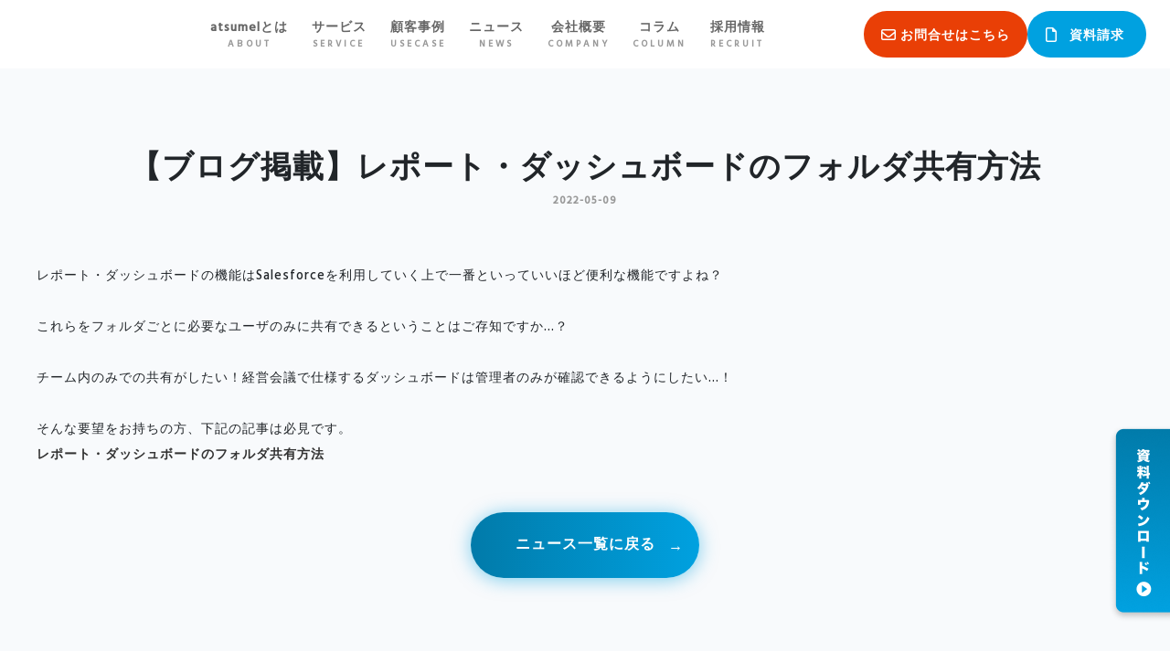

--- FILE ---
content_type: text/html; charset=utf-8
request_url: https://atsumel.jp/news/16
body_size: 4521
content:
<!DOCTYPE html>
<html lang="ja">
<head>
  <meta charset="UTF-8"/>
  <meta name="viewport" content="width=device-width, initial-scale=1, maximum-scale=1"/>
  <meta name="csrf-token" content="cgK9HQutbSBZNyFp77llsgQfputDOY8ryp1CYdH4">
  <meta name="description" content=""/>
  <title>【ブログ掲載】レポート・ダッシュボードのフォルダ共有方法      | 不動産業界のSalesforce導入支援【atsumel】
    </title>
  <link href="https://atsumel.jp/css/app.css" rel="stylesheet"/>
  <script src="https://kit.fontawesome.com/e913ec5f83.js" crossorigin="anonymous"></script>
  <link href="https://fonts.googleapis.com/css2?family=Hind:wght@300;500&display=swap" rel="stylesheet">
  <link rel="icon" type="image/x-icon" href="https://atsumel.jp/favicon.ico"/>
  <link rel="stylesheet" href="https://cdn.jsdelivr.net/npm/swiper@11/swiper-bundle.min.css"/>
  <!-- パンくずリストの構造化データ -->
  <script type="application/ld+json">{"@context":"https:\/\/schema.org","@type":"BreadcrumbList","itemListElement":[{"@type":"ListItem","position":1,"item":{"@id":"https:\/\/atsumel.jp","name":"\u30c8\u30c3\u30d7","image":null}},{"@type":"ListItem","position":2,"item":{"@id":"https:\/\/atsumel.jp\/news","name":"\u30cb\u30e5\u30fc\u30b9","image":null}},{"@type":"ListItem","position":3,"item":{"@id":"https:\/\/atsumel.jp\/news\/16","name":"\u3010\u30d6\u30ed\u30b0\u63b2\u8f09\u3011\u30ec\u30dd\u30fc\u30c8\u30fb\u30c0\u30c3\u30b7\u30e5\u30dc\u30fc\u30c9\u306e\u30d5\u30a9\u30eb\u30c0\u5171\u6709\u65b9\u6cd5","image":null}}]}</script>

  <!-- Google Tag Manager -->
<script>(function(w, d, s, l, i) {
    w[l] = w[l] || [];
    w[l].push({'gtm.start': new Date().getTime(), event: 'gtm.js'});
    var f = d.getElementsByTagName(s)[0], j = d.createElement(s), dl = l != 'dataLayer' ? '&l=' + l : '';
    j.async = true;
    j.src = 'https://www.googletagmanager.com/gtm.js?id=' + i + dl;
    f.parentNode.insertBefore(j, f);
  })(window, document, 'script', 'dataLayer', 'GTM-K9WDCZB');</script> <!-- End Google Tag Manager -->
</head>
<body>
<!-- Google Tag Manager (noscript) -->
<noscript>
  <iframe src="https://www.googletagmanager.com/ns.html?id=GTM-K9WDCZB" height="0" width="0" style="display:none;visibility:hidden"></iframe>
</noscript> <!-- End Google Tag Manager (noscript) -->
<header class="header">
  <div class="header__logo logo">
  <a href="https://atsumel.jp"></a>
</div>

<ul class="gmenu pc-menu">
  <li class="gmenu__list">
    <a href="https://atsumel.jp/about" class="gmenu__link">atsumelとは<small>ABOUT</small></a>
  </li>
  <li class="gmenu__list has-megamenu">
    <a href="https://atsumel.jp/service" class="gmenu__link">サービス<small>SERVICE</small></a>
    <div class="megamenu megamenu">
      <div class="megamenu__inner">
        <a href="https://atsumel.jp/service" class="megamenu__index-link">サービス一覧</a>
        <div class="megamenu__section">
          <p class="megamenu__section-ttl">Salesforceソリューション</p>
          <ul class="megamenu__list">
            <li>
              <a href="https://atsumel.jp/service/sf">
                <p class="megamenu__link-text">Salesforce導入支援</p>
              </a>
            </li>
            <li>
              <a href="https://atsumel.jp/service/support">
                <p class="megamenu__link-text">Salesforce運用サポート</p>
              </a>
            </li>
            <li>
              <a href="https://atsumel.jp/service/trial">
                <p class="megamenu__link-text">Sales Coudスタートパック</p>
              </a>
            </li>
            <li>
              <a href="https://atsumel.jp/service/pardot">
                <p class="megamenu__link-text">Account Engagement導入支援</p>
              </a>
            </li>
            <li>
              <a href="https://atsumel.jp/service/tableau">
                <p class="megamenu__link-text">Tableau導入支援</p>
              </a>
            </li>
          </ul>
        </div>
        <div class="megamenu__section">
          <p class="megamenu__section-ttl">デジタルマーケティング支援</p>
          <ul class="megamenu__list">
            <li>
              <a href="https://atsumel.jp/service/seo">
                <p class="megamenu__link-text">SEO支援</p>
              </a>
            </li>
            <li>
              <a href="https://atsumel.jp/service/ad">
                <p class="megamenu__link-text">Web広告運用代行</p>
              </a>
            </li>
            <li>
              <a href="https://atsumel.jp/service/web">
                <p class="megamenu__link-text">Webサイト制作</p>
              </a>
            </li>
            <li>
              <a href="https://atsumel.jp/service/hubspot">
                <p class="megamenu__link-text">HubSpot</p>
              </a>
            </li>
          </ul>
        </div>
      </div>
    </div>
  </li>
  <li class="gmenu__list">
    <a href="https://atsumel.jp/use_cases" class="gmenu__link">顧客事例<small>USECASE</small></a>
  </li>
  <li class="gmenu__list">
    <a href="https://atsumel.jp/news" class="gmenu__link">ニュース<small>NEWS</small></a>
  </li>
  <li class="gmenu__list">
    <a href="https://atsumel.jp/company" class="gmenu__link">会社概要<small>COMPANY</small></a>
  </li>
  <li class="gmenu__list">
    <a href="https://atsumel.jp/columns" class="gmenu__link">コラム<small>COLUMN</small></a>
  </li>
  <li class="gmenu__list">
    <a href="https://atsumel.jp/recruit" class="gmenu__link">採用情報<small>RECRUIT</small></a>
  </li>
</ul>
<div class="header__contact-btn pc-menu">
  <a href="https://atsumel.jp/contact" class="header__contact-btn__link header__contact-btn__link--contact">お問合せはこちら</a>
  <a href="https://atsumel.jp/download" class="header__contact-btn__link header__contact-btn__link--document">資料請求</a>
</div>
<div class="header__pc-fix-btn pc-menu">
  <a href="https://atsumel.jp/download">
    <img src="https://atsumel.jp/images/common/btn-fix-pc.png" alt="">
  </a>
</div>

<div class="sp-menu">
  <input type="checkbox" id="navTgl">
  <label for="navTgl" class="open"><span></span></label>
  <label for="navTgl" class="close"></label>
  <nav class="ham-menu">
    <ul class="ham-menu__list">
      <li class="ham-menu__item">
        <a href="https://atsumel.jp/about" class="ham-menu__link">atsumelとは<small>ABOUT</small></a>
      </li>
      <li class="ham-menu__item has-children">
        <a href="https://atsumel.jp/service" class="ham-menu__link">サービス<small>SERVICE</small></a>
        <div class="ham-menu__child">
          <div class="ham-menu__child__inner">
            <a href="https://atsumel.jp/service" class="ham-menu__child__index-link">サービス一覧</a>
            <div class="ham-menu__child__accordion">
              <p class="ham-menu__child__accordion-ttl">Salesforceソリューション</p>
              <ul class="ham-menu__child__accordion-content">
                <li>
                  <a href="https://atsumel.jp/service/sf">
                    <p class="ham-menu__child__link-text">Salesforce導入支援</p>
                  </a>
                </li>
                <li>
                  <a href="https://atsumel.jp/service/support">
                    <p class="ham-menu__child__link-text">Salesforce運用サポート</p>
                  </a>
                </li>
                <li>
                  <a href="https://atsumel.jp/service/pardot">
                    <p class="ham-menu__child__link-text">Account Engagement導入支援</p>
                  </a>
                </li>
                <li>
                  <a href="https://atsumel.jp/service/tableau">
                    <p class="ham-menu__child__link-text">Tableau導入支援</p>
                  </a>
                </li>
              </ul>
            </div>
            <div class="ham-menu__child__accordion">
              <p class="ham-menu__child__accordion-ttl">デジタルマーケティング支援</p>
              <ul class="ham-menu__child__accordion-content">
                <li>
                  <a href="https://atsumel.jp/service/seo">
                    <p class="megamenu__link-text">SEO支援</p>
                  </a>
                </li>
                <li>
                  <a href="https://atsumel.jp/service/ad">
                    <p class="megamenu__link-text">Web広告運用代行</p>
                  </a>
                </li>
                <li>
                  <a href="https://atsumel.jp/service/web">
                    <p class="megamenu__link-text">Webサイト制作</p>
                  </a>
                </li>
                <li>
                  <a href="https://atsumel.jp/service/hubspot">
                    <p class="megamenu__link-text">HubSpot</p>
                  </a>
                </li>
              </ul>
            </div>
          </div>
        </div>
      </li>
      <li class="ham-menu__item">
        <a href="https://atsumel.jp/use_cases" class="ham-menu__link">顧客事例<small>USECASE</small></a>
      </li>
      <li class="ham-menu__item">
        <a href="https://atsumel.jp/news" class="ham-menu__link">ニュース<small>NEWS</small></a>
      </li>
      <li class="ham-menu__item">
        <a href="https://atsumel.jp/company" class="ham-menu__link">会社概要<small>COMPANY</small></a>
      </li>
      <li class="ham-menu__item">
        <a href="https://atsumel.jp/columns" class="ham-menu__link">コラム<small>COLUMN</small></a>
      </li>
      <li class="ham-menu__item">
        <a href="https://atsumel.jp/recruit" class="ham-menu__link">採用情報<small>RECRUIT</small></a>
      </li>
    </ul>
    <div class="ham-menu__contact-btn header__contact-btn">
      <a href="https://atsumel.jp/contact" class="ham-menu__contact-btn__link header__contact-btn__link header__contact-btn__link--contact">お問合せ</a>
      <a href="https://atsumel.jp/download" class="ham-menu__contact-btn__link header__contact-btn__link header__contact-btn__link--document">資料請求</a>
    </div>
  </nav>
</div>
  <div class="header__sp-fix-btn pcNone">
          <a href="https://atsumel.jp/download">
        <p>資料ダウンロード</p>
      </a>
      </div>
</header>
<main id="app">
    <section id="news" class="news otherpage">
    <h1 class="main-ttl">
      【ブログ掲載】レポート・ダッシュボードのフォルダ共有方法
      <small>2022-05-09</small>
    </h1>
    <div class="news-dtl at-wrapper">
      <p class="news-dtl__body">
        </br>レポート・ダッシュボードの機能はSalesforceを利用していく上で一番といっていいほど便利な機能ですよね？</br>
</br>これらをフォルダごとに必要なユーザのみに共有できるということはご存知ですか…？</br>
</br>チーム内のみでの共有がしたい！経営会議で仕様するダッシュボードは管理者のみが確認できるようにしたい…！</br>
</br>そんな要望をお持ちの方、下記の記事は必見です。</br>
<a href=https://atsumel.jp/columns/1><b>レポート・ダッシュボードのフォルダ共有方法</a>
      </p>
    </div>
    <div class="btn-box">
      <a href="https://atsumel.jp/news" class="at-btn">ニュース一覧に戻る</a>
    </div>
  </section>
  <nav class="a-breadcrumb" aria-label="breadcrumb">
    <ul class="a-breadcrumb__list">
                        <li class="a-breadcrumb__item"><a href="https://atsumel.jp">トップ</a></li>
                                <li class="a-breadcrumb__item"><a href="https://atsumel.jp/news">ニュース</a></li>
                                <li class="a-breadcrumb__item"><a>【ブログ掲載】レポート・ダッシュボードのフォルダ共有方法</a></li>
                  </ul>
  </nav>

</main>


<div class="btm_contact">
  <h2 class="main-ttl">
    CONTACT<small>お問合せ</small>
  </h2>
  <div class="btn-box">
    <a href="https://atsumel.jp/contact" class="at-btn contact">サービスのお問合せ</a>
    <a href="https://atsumel.jp/download" class="at-btn document">資料請求</a>
  </div>
  <p class="tel">
    <i class="fas fa-phone-square"></i>
    電話でお問合せ　052-526-1391<br>
    受付時間：平日10:00～18:00
  </p>
</div>
<footer class="footer">
  <div class="footer__logo">
    <img src="https://atsumel.jp/images/common/logo-white.svg" alt="株式会社atsumel">
  </div>
  <ul class="f-gmenu">
    <li class="f-gmenu__list">
      <a href="https://atsumel.jp/about">
        atsumelとは
      </a>
    </li>
    <li class="f-gmenu__list">
      <a href="https://atsumel.jp/service">
        サービス
      </a>
    </li>
    <li class="f-gmenu__list">
      <a href="https://atsumel.jp/use_cases">
        顧客事例
      </a>
    </li>
    <li class="f-gmenu__list">
      <a href="https://atsumel.jp/case">
        導入事例
      </a>
    </li>
    <li class="f-gmenu__list">
      <a href="https://atsumel.jp/news">
        ニュース
      </a>
    </li>
    <li class="f-gmenu__list">
      <a href="https://atsumel.jp/company">
        会社概要
      </a>
    </li>
    <li class="f-gmenu__list">
      <a href="https://atsumel.jp/columns">
        コラム
      </a>
    </li>
    <li class="f-gmenu__list">
      <a href="https://atsumel.jp/recruit">
        採用情報
      </a>
    </li>
    <li class="f-gmenu__list">
      <a href="https://atsumel.jp/contact">
        お問合せ
      </a>
    </li>
    <li class="f-gmenu__list">
      <a href="https://atsumel.jp/privacy">
        プライバシーポリシー
      </a>
    </li>
    <li class="f-gmenu__list">
      <a href="https://atsumel.jp/compliance">
        コンプライアンス
      </a>
    </li>
  </ul>
  <p class="footer__att">
    ※ Salesforce および Salesforce ロゴはSalesforce.com,inc.の登録商標です。<br>
    またその他サービス名もSalesforce.com,inc.の登録商標または商標です。<br>
    ※ 本サイトに掲載する会社名、製品名などは一般に各社の登録商標または商標です。
  </p>
  <p class="footer__copy">Copyright (C) 2025 atsumel Inc.</p>
</footer>
<script src="https://cdn.jsdelivr.net/npm/swiper@11/swiper-bundle.min.js"></script>

<script src="https://atsumel.jp/js/app.js"></script>
<script>
  /**
   * ハンバーガーメニュー内のアコーディオン
   */
  $(function() {
    $('.ham-menu__child__accordion-ttl').on('click', function() {
      $(this).next().slideToggle();
      $(this).toggleClass('active');
    });
  });
</script>
<script>
  // DOM読み込み後に実行
  $(document).ready(function() {
    swiperDocument();
  });

  // DOMの読み込みと画像の読み込みまで終わったあとに実行される
  $(window).on('load', function() {
    fadeAnime();
  });

  // スクロールイベントの関数を呼び出す
  $(window).scroll(function() {
    fadeAnime();
    toggleFixBtnOnScroll();
    toggleHeaderOnScroll();
  });

  ///////////////////ここから下 関数定義///////////////////

  /**
   * Swiper
   * document用
   */
  const swiperDocument = function() {
    new Swiper('.document-slide', {
      speed: 600,
      loop: true,
      autoplay: {
        delay: 1500,
        disableOnInteraction: false,
        pauseOnMouseEnter: true,
      },
      slidesPerView: 1,
      breakpoints: {
        577: {
          slidesPerView: 3,
        }
      }
    });
  }

  /**
   * スクロールでヘッダーのサイズが変わる
   */
  const toggleHeaderOnScroll = function() {
    var header = document.querySelector('header');
    header.classList.toggle('scroll-nav', window.scrollY > 0);
  }

  /**
   * スクロールしたらSP固定ボタン表示
   */
  const toggleFixBtnOnScroll = function() {
    const fixBtn = $('.header__sp-fix-btn');
    if ($(window).scrollTop() > 100) {
      fixBtn.fadeIn();
    } else {
      fixBtn.fadeOut();
    }
  }

  /**
   * フェイドアップアニメーション
   * fadeUpTriggerクラスとスクロール位置によってフェイドアップアニメーションを制御する
   */
  const fadeAnime = function() {
    $('.fadeUpTrigger').each(function() {
      const elemPos = $(this).offset().top - 0;
      const scroll = $(window).scrollTop();
      const windowHeight = $(window).height();
      if (scroll >= elemPos - windowHeight) {
        $(this).addClass('fadeUp');
      }
    });
  }
</script>
</body>
</html>


--- FILE ---
content_type: image/svg+xml
request_url: https://atsumel.jp/images/common/logo.svg
body_size: 7169
content:
<?xml version="1.0" encoding="utf-8"?>
<!-- Generator: Adobe Illustrator 24.3.0, SVG Export Plug-In . SVG Version: 6.00 Build 0)  -->
<svg version="1.1" id="レイヤー_1" xmlns="http://www.w3.org/2000/svg" xmlns:xlink="http://www.w3.org/1999/xlink" x="0px"
	 y="0px" viewBox="0 0 274.5 47.1" style="enable-background:new 0 0 274.5 47.1;" xml:space="preserve">
<style type="text/css">
	.st0{fill:#717071;}
	.st1{fill:#2CA6E0;}
	.st2{fill:#FFFFFF;}
</style>
<g>
	<g>
		<path class="st0" d="M99.3,40c0,0.3-0.1,0.6-0.2,0.8c-0.1,0.3-0.3,0.5-0.5,0.6c-0.2,0.2-0.4,0.3-0.7,0.4c-0.3,0.1-0.5,0.1-0.7,0.1
			h-5c-0.4,0-0.6,0-0.9-0.1c-0.2-0.1-0.4-0.2-0.5-0.4s-0.3-0.4-0.3-0.6s-0.2-0.5-0.3-0.8l-0.7-1.9c-0.5,0.5-1,0.9-1.5,1.5
			c-0.5,0.5-1.1,1-1.8,1.4c-0.7,0.4-1.4,0.8-2.1,1.1c-0.8,0.3-1.6,0.4-2.4,0.4c-1.5,0-3-0.2-4.4-0.6c-1.4-0.4-2.7-0.9-4-1.7
			c-1.2-0.7-2.3-1.6-3.3-2.6s-1.9-2.1-2.6-3.4c-0.7-1.2-1.3-2.6-1.7-4c-0.4-1.4-0.6-2.9-0.6-4.5c0-2.4,0.4-4.5,1.3-6.6
			s2-3.8,3.5-5.3s3.2-2.7,5.3-3.5c2-0.9,4.2-1.3,6.5-1.3c1,0,2,0.2,2.9,0.5s1.7,0.7,2.4,1.2c0.7,0.5,1.4,1.1,2,1.7
			c0.6,0.6,1.1,1.3,1.6,2l1-3.1c0.2-0.4,0.3-0.8,0.4-1c0.1-0.3,0.2-0.5,0.4-0.6c0.1-0.1,0.3-0.2,0.5-0.3c0.2,0,0.4-0.1,0.8-0.1h3.8
			c0.2,0,0.4,0,0.7,0.1c0.3,0.1,0.5,0.2,0.7,0.4s0.4,0.4,0.5,0.6c0.1,0.2,0.2,0.5,0.2,0.8V40H99.3z M74.3,25.8
			c0,1.1,0.2,2.2,0.5,3.1c0.3,1,0.8,1.8,1.5,2.5c0.6,0.7,1.4,1.3,2.3,1.7c0.9,0.4,1.9,0.6,3,0.6s2.2-0.2,3.2-0.6
			c1-0.4,1.8-1,2.5-1.7c0.7-0.7,1.3-1.6,1.7-2.5c0.4-1,0.6-2,0.6-3.1s-0.2-2.1-0.6-3.1s-1-1.8-1.7-2.6c-0.7-0.7-1.6-1.3-2.5-1.8
			c-1-0.4-2-0.6-3.2-0.6c-1.1,0-2.1,0.2-3,0.6s-1.7,1-2.3,1.8c-0.6,0.7-1.1,1.6-1.5,2.6C74.5,23.7,74.3,24.7,74.3,25.8z"/>
		<path class="st0" d="M105.3,4.6c0-0.5,0.2-0.9,0.5-1.2c0.3-0.3,0.8-0.5,1.5-0.7l5.8-2c0.1,0,0.2,0,0.2,0c0.1,0,0.1,0,0.2,0
			c0.6,0,1,0.2,1.3,0.5c0.2,0.4,0.3,0.8,0.3,1.4v8h4.2c0.5,0,1,0.2,1.3,0.5s0.5,0.8,0.5,1.4v4.9c0,0.7-0.2,1.2-0.5,1.6
			c-0.3,0.3-0.8,0.5-1.3,0.5h-4.2v20.4c0,0.6-0.2,1.1-0.6,1.5c-0.4,0.3-0.9,0.5-1.5,0.5h-5.7c-1.3,0-2-0.7-2-2V19.5h-1.9
			c-1.3,0-2-0.7-2-2.1v-4.9c0-1.3,0.7-1.9,2-1.9h1.9L105.3,4.6z"/>
		<path class="st0" d="M126.9,31.9c0.5,0.5,1,0.8,1.5,1.2c0.5,0.3,1,0.6,1.5,0.8s0.9,0.3,1.3,0.4c0.4,0.1,0.6,0.1,0.8,0.1
			c0.3,0,0.7,0,1.2,0s1-0.1,1.4-0.2c0.5-0.1,0.8-0.3,1.2-0.6c0.3-0.3,0.5-0.7,0.5-1.2c0-0.5-0.1-0.8-0.3-1.1
			c-0.2-0.3-0.5-0.5-0.8-0.7c-0.4-0.2-0.8-0.4-1.3-0.5c-0.5-0.2-1.1-0.3-1.7-0.5c-2-0.5-3.7-1.2-5-2s-2.4-1.6-3.1-2.5
			c-0.8-0.9-1.3-1.9-1.6-3c-0.3-1.1-0.5-2.2-0.5-3.4c0-1.4,0.3-2.7,0.8-3.8c0.6-1.1,1.4-2.1,2.4-3c1-0.8,2.3-1.5,3.7-1.9
			c1.4-0.4,3-0.7,4.8-0.7c1.1,0,2.1,0.1,3,0.3s1.8,0.5,2.7,0.8c0.8,0.4,1.7,0.9,2.5,1.5s1.6,1.3,2.4,2.1c0.3,0.3,0.4,0.7,0.4,1
			s-0.2,0.6-0.6,1c-0.7,0.5-1.3,1.1-1.9,1.6c-0.6,0.5-1.2,1.1-1.9,1.8c-0.2,0.2-0.4,0.3-0.6,0.3c-0.2,0-0.4,0-0.6,0
			c-0.2-0.1-0.4-0.1-0.5-0.3c-0.2-0.1-0.3-0.3-0.5-0.4c-0.6-0.7-1.3-1.1-2-1.3c-0.8-0.2-1.5-0.3-2.1-0.3c-0.8,0-1.5,0.1-2,0.4
			s-0.7,0.7-0.7,1.3c0,0.4,0.2,0.8,0.5,1s0.7,0.4,1.1,0.6c0.4,0.2,0.9,0.3,1.4,0.4s0.9,0.2,1.3,0.3c1.5,0.5,2.9,1,4.2,1.6
			s2.4,1.3,3.3,2.1c0.9,0.8,1.7,1.8,2.2,3s0.8,2.6,0.8,4.3c0,1.7-0.3,3.2-1,4.5s-1.6,2.4-2.8,3.3c-1.2,0.9-2.5,1.6-4.1,2.1
			S134.9,43,133,43c-1,0-2.1-0.1-3.2-0.3c-1.1-0.2-2.1-0.5-3.1-0.9s-2-0.9-2.9-1.6c-0.9-0.7-1.7-1.4-2.4-2.4
			c-0.2-0.2-0.3-0.5-0.4-0.7c-0.1-0.3-0.1-0.5-0.1-0.8s0.1-0.5,0.2-0.7s0.2-0.4,0.4-0.5l3.3-3.3c0.4-0.3,0.8-0.5,1.1-0.4
			C126,31.1,126.4,31.4,126.9,31.9z"/>
		<path class="st0" d="M177.3,41.5c-0.2,0.2-0.5,0.3-0.7,0.4c-0.2,0.1-0.5,0.1-0.7,0.1h-3.8c-0.3,0-0.6-0.1-0.8-0.2
			c-0.2-0.1-0.4-0.3-0.6-0.4s-0.3-0.4-0.4-0.6c-0.1-0.2-0.2-0.5-0.3-0.7l-0.8-3.2c-0.3,0.5-0.6,1.1-1.1,1.8s-1.1,1.3-1.8,1.9
			c-0.7,0.6-1.6,1.1-2.7,1.5c-1,0.4-2.2,0.6-3.6,0.6c-1.9,0-3.7-0.4-5.3-1.1c-1.6-0.7-2.9-1.8-4-3c-1.1-1.3-2-2.8-2.6-4.5
			s-0.9-3.5-0.9-5.5v-17c0-0.6,0.1-1.1,0.4-1.5c0.3-0.3,0.7-0.5,1.3-0.5h5.9c0.7,0,1.2,0.1,1.5,0.4c0.3,0.2,0.4,0.7,0.4,1.4v16.5
			c0,0.7,0.2,1.4,0.5,2.1s0.8,1.2,1.3,1.7c0.5,0.5,1.2,0.9,1.8,1.2c0.7,0.3,1.4,0.4,2.1,0.4c0.6,0,1.2-0.1,1.9-0.4
			c0.7-0.3,1.3-0.7,1.8-1.2c0.5-0.5,1-1,1.4-1.7s0.5-1.3,0.5-2.1V11.5c0-0.3,0.1-0.6,0.2-0.9c0.1-0.3,0.3-0.5,0.5-0.7
			c0.2-0.1,0.4-0.2,0.6-0.3c0.2-0.1,0.4-0.1,0.7-0.1h5.7c0.7,0,1.3,0.2,1.6,0.5c0.3,0.4,0.5,0.8,0.5,1.4v28.4c0,0.3-0.1,0.6-0.2,0.9
			c-0.1,0.3-0.3,0.5-0.6,0.6L177.3,41.5z"/>
		<path class="st0" d="M181.7,10.1c0.2-0.2,0.5-0.3,0.7-0.4c0.2-0.1,0.5-0.1,0.7-0.1h3.8c0.3,0,0.6,0.1,0.8,0.2
			c0.2,0.1,0.4,0.3,0.6,0.4c0.2,0.2,0.3,0.4,0.4,0.6c0.1,0.2,0.2,0.5,0.3,0.7l0.8,3.2c0.3-0.5,0.6-1.1,0.9-1.8
			c0.4-0.7,0.8-1.3,1.4-1.9c0.6-0.6,1.4-1.1,2.3-1.5c0.9-0.4,2-0.6,3.4-0.6c2.2,0,4.1,0.5,5.7,1.4c1.6,0.9,3,2.2,4,3.7
			c0.3-0.5,0.8-1.1,1.3-1.7c0.6-0.6,1.2-1.2,2-1.7s1.7-0.9,2.7-1.3c1-0.3,2.1-0.5,3.3-0.5c1.9,0,3.6,0.4,5.2,1.1
			c1.5,0.7,2.8,1.8,3.9,3c1.1,1.3,1.9,2.8,2.4,4.5s0.8,3.5,0.8,5.5v16.6c0,0.6-0.1,1.1-0.4,1.5c-0.3,0.3-0.7,0.5-1.3,0.5h-5.9
			c-0.7,0-1.2-0.1-1.5-0.4s-0.4-0.7-0.4-1.4V23.3c0-0.7-0.1-1.4-0.3-2s-0.5-1.2-1-1.6c-0.4-0.5-0.9-0.8-1.5-1.1
			c-0.6-0.3-1.2-0.4-1.9-0.4c-0.6,0-1.3,0.1-1.8,0.4c-0.6,0.3-1.1,0.6-1.5,1.1c-0.4,0.4-0.8,1-1.1,1.6s-0.4,1.3-0.4,2.1V40
			c0,0.6-0.1,1.1-0.4,1.5c-0.3,0.3-0.7,0.5-1.3,0.5h-0.5h-0.2h-5.1c-0.7,0-1.2-0.1-1.5-0.4c-0.3-0.2-0.4-0.7-0.4-1.4V23.3
			c0-0.7-0.1-1.4-0.3-2s-0.5-1.2-0.9-1.6c-0.4-0.5-0.9-0.8-1.4-1.1c-0.6-0.3-1.2-0.4-1.9-0.4c-0.6,0-1.2,0.1-1.8,0.4
			c-0.6,0.2-1.1,0.6-1.6,1s-0.9,1-1.2,1.6s-0.5,1.3-0.5,2.1V40c0,0.3-0.1,0.6-0.2,0.9c-0.1,0.3-0.3,0.5-0.5,0.7
			c-0.2,0.1-0.4,0.2-0.6,0.3c-0.2,0.1-0.4,0.1-0.7,0.1h-5.7c-0.7,0-1.3-0.2-1.6-0.5c-0.3-0.4-0.5-0.8-0.5-1.4V11.6
			c0-0.3,0.1-0.6,0.2-0.9c0.1-0.3,0.3-0.5,0.6-0.6H181.7z"/>
		<path class="st0" d="M264,27.3c-0.3,2-0.9,3.9-1.8,5.7c-0.9,1.8-2.2,3.3-3.8,4.7c-1.8,1.5-3.7,2.6-5.8,3.3s-4.3,0.9-6.4,0.8
			c-2.2-0.1-4.2-0.7-6.2-1.7s-3.8-2.4-5.3-4.2c-1-1.1-1.7-2.4-2.4-3.7c-0.6-1.3-1.1-2.6-1.3-4c-0.3-1.4-0.4-2.7-0.3-4.1
			c0.1-1.4,0.3-2.8,0.8-4.1c0.4-1.3,1.1-2.6,1.9-3.8c0.8-1.2,1.8-2.3,3-3.3c1.1-0.9,2.2-1.6,3.5-2.2c1.2-0.6,2.5-1,3.9-1.2
			c1.3-0.2,2.7-0.3,4-0.2s2.6,0.4,3.9,0.8s2.4,1,3.5,1.7s2.1,1.6,3,2.7c0.6,0.7,1,1.2,1.4,1.7c0.3,0.4,0.5,0.9,0.6,1.3
			c0,0.4-0.1,0.8-0.5,1.3c-0.3,0.5-0.9,1-1.7,1.7l-14,11.7c0.8,0.7,1.7,1.2,2.5,1.4c0.9,0.2,1.7,0.3,2.5,0.2s1.5-0.3,2.2-0.7
			c0.7-0.3,1.3-0.7,1.8-1.2c0.5-0.4,0.9-0.8,1.3-1.4c0.4-0.5,0.8-1,1.1-1.6c0.3-0.5,0.6-1.1,0.8-1.6s0.3-1,0.4-1.4
			c0.1-0.3,0.1-0.6,0.2-0.8c0.1-0.2,0.2-0.4,0.4-0.5c0.2-0.1,0.4-0.2,0.7-0.3c0.3,0,0.6,0,1,0l4,0.6c0.3,0,0.5,0.1,0.7,0.2
			s0.3,0.2,0.4,0.4c0.2,0.3,0.3,0.5,0.3,0.9C264.1,26.7,264.1,27,264,27.3z M241.1,19c-0.5,0.4-0.9,0.9-1.2,1.5s-0.5,1.2-0.7,1.9
			c-0.1,0.7-0.2,1.4-0.2,2.1s0.1,1.4,0.3,2l9.9-8.3c-0.7-0.3-1.4-0.5-2.1-0.7c-0.7-0.2-1.4-0.2-2-0.2c-0.7,0-1.4,0.2-2,0.4
			C242.5,18,241.8,18.4,241.1,19z"/>
		<path class="st0" d="M264.9,2c0-0.5,0.1-1,0.4-1.4S266,0,266.7,0h6.2c0.2,0,0.3,0,0.5,0.1s0.4,0.2,0.5,0.4
			c0.2,0.2,0.3,0.4,0.4,0.6s0.2,0.5,0.2,0.8v37.9c0,0.6-0.2,1.1-0.5,1.5c-0.4,0.3-0.8,0.5-1.4,0.5h-5.9c-0.7,0-1.1-0.2-1.4-0.5
			s-0.4-0.8-0.4-1.5L264.9,2L264.9,2z"/>
	</g>
	<path class="st1" d="M43.5,20.8C41.5,10.7,32.6,3.1,22,3.1c-12.2,0-22,9.8-22,22s9.8,22,22,22c3.2,0,6.2-0.7,8.9-1.9
		c2,1.2,4.4,1.9,6.9,1.9c7.6,0,13.7-6.1,13.7-13.7C51.6,27.7,48.3,23,43.5,20.8z"/>
	<ellipse class="st2" cx="22" cy="13.3" rx="13.7" ry="8"/>
</g>
</svg>


--- FILE ---
content_type: image/svg+xml
request_url: https://atsumel.jp/images/common/logo-white.svg
body_size: 7151
content:
<?xml version="1.0" encoding="utf-8"?>
<!-- Generator: Adobe Illustrator 24.3.0, SVG Export Plug-In . SVG Version: 6.00 Build 0)  -->
<svg version="1.1" id="レイヤー_1" xmlns="http://www.w3.org/2000/svg" xmlns:xlink="http://www.w3.org/1999/xlink" x="0px"
	 y="0px" viewBox="0 0 274.5 47.1" style="enable-background:new 0 0 274.5 47.1;" xml:space="preserve">
<style type="text/css">
	.st0{fill:#FFFFFF;}
</style>
<g>
	<g>
		<path class="st0" d="M99.3,40c0,0.3-0.1,0.6-0.2,0.8c-0.1,0.3-0.3,0.5-0.5,0.6c-0.2,0.2-0.4,0.3-0.7,0.4c-0.3,0.1-0.5,0.1-0.7,0.1
			h-5c-0.4,0-0.6,0-0.9-0.1c-0.2-0.1-0.4-0.2-0.5-0.4s-0.3-0.4-0.3-0.6s-0.2-0.5-0.3-0.8l-0.7-1.9c-0.5,0.5-1,0.9-1.5,1.5
			c-0.5,0.5-1.1,1-1.8,1.4c-0.7,0.4-1.4,0.8-2.1,1.1c-0.8,0.3-1.6,0.4-2.4,0.4c-1.5,0-3-0.2-4.4-0.6c-1.4-0.4-2.7-0.9-4-1.7
			c-1.2-0.7-2.3-1.6-3.3-2.6s-1.9-2.1-2.6-3.4c-0.7-1.2-1.3-2.6-1.7-4c-0.4-1.4-0.6-2.9-0.6-4.5c0-2.4,0.4-4.5,1.3-6.6
			s2-3.8,3.5-5.3s3.2-2.7,5.3-3.5c2-0.9,4.2-1.3,6.5-1.3c1,0,2,0.2,2.9,0.5s1.7,0.7,2.4,1.2c0.7,0.5,1.4,1.1,2,1.7
			c0.6,0.6,1.1,1.3,1.6,2l1-3.1c0.2-0.4,0.3-0.8,0.4-1c0.1-0.3,0.2-0.5,0.4-0.6c0.1-0.1,0.3-0.2,0.5-0.3c0.2,0,0.4-0.1,0.8-0.1h3.8
			c0.2,0,0.4,0,0.7,0.1c0.3,0.1,0.5,0.2,0.7,0.4s0.4,0.4,0.5,0.6c0.1,0.2,0.2,0.5,0.2,0.8V40H99.3z M74.3,25.8
			c0,1.1,0.2,2.2,0.5,3.1c0.3,1,0.8,1.8,1.5,2.5c0.6,0.7,1.4,1.3,2.3,1.7c0.9,0.4,1.9,0.6,3,0.6s2.2-0.2,3.2-0.6
			c1-0.4,1.8-1,2.5-1.7c0.7-0.7,1.3-1.6,1.7-2.5c0.4-1,0.6-2,0.6-3.1s-0.2-2.1-0.6-3.1s-1-1.8-1.7-2.6c-0.7-0.7-1.6-1.3-2.5-1.8
			c-1-0.4-2-0.6-3.2-0.6c-1.1,0-2.1,0.2-3,0.6s-1.7,1-2.3,1.8c-0.6,0.7-1.1,1.6-1.5,2.6C74.5,23.7,74.3,24.7,74.3,25.8z"/>
		<path class="st0" d="M105.3,4.6c0-0.5,0.2-0.9,0.5-1.2c0.3-0.3,0.8-0.5,1.5-0.7l5.8-2c0.1,0,0.2,0,0.2,0c0.1,0,0.1,0,0.2,0
			c0.6,0,1,0.2,1.3,0.5c0.2,0.4,0.3,0.8,0.3,1.4v8h4.2c0.5,0,1,0.2,1.3,0.5s0.5,0.8,0.5,1.4v4.9c0,0.7-0.2,1.2-0.5,1.6
			c-0.3,0.3-0.8,0.5-1.3,0.5h-4.2v20.4c0,0.6-0.2,1.1-0.6,1.5c-0.4,0.3-0.9,0.5-1.5,0.5h-5.7c-1.3,0-2-0.7-2-2V19.5h-1.9
			c-1.3,0-2-0.7-2-2.1v-4.9c0-1.3,0.7-1.9,2-1.9h1.9L105.3,4.6z"/>
		<path class="st0" d="M126.9,31.9c0.5,0.5,1,0.8,1.5,1.2c0.5,0.3,1,0.6,1.5,0.8s0.9,0.3,1.3,0.4c0.4,0.1,0.6,0.1,0.8,0.1
			c0.3,0,0.7,0,1.2,0s1-0.1,1.4-0.2c0.5-0.1,0.8-0.3,1.2-0.6c0.3-0.3,0.5-0.7,0.5-1.2c0-0.5-0.1-0.8-0.3-1.1
			c-0.2-0.3-0.5-0.5-0.8-0.7c-0.4-0.2-0.8-0.4-1.3-0.5c-0.5-0.2-1.1-0.3-1.7-0.5c-2-0.5-3.7-1.2-5-2s-2.4-1.6-3.1-2.5
			c-0.8-0.9-1.3-1.9-1.6-3c-0.3-1.1-0.5-2.2-0.5-3.4c0-1.4,0.3-2.7,0.8-3.8c0.6-1.1,1.4-2.1,2.4-3c1-0.8,2.3-1.5,3.7-1.9
			c1.4-0.4,3-0.7,4.8-0.7c1.1,0,2.1,0.1,3,0.3s1.8,0.5,2.7,0.8c0.8,0.4,1.7,0.9,2.5,1.5s1.6,1.3,2.4,2.1c0.3,0.3,0.4,0.7,0.4,1
			s-0.2,0.6-0.6,1c-0.7,0.5-1.3,1.1-1.9,1.6c-0.6,0.5-1.2,1.1-1.9,1.8c-0.2,0.2-0.4,0.3-0.6,0.3c-0.2,0-0.4,0-0.6,0
			c-0.2-0.1-0.4-0.1-0.5-0.3c-0.2-0.1-0.3-0.3-0.5-0.4c-0.6-0.7-1.3-1.1-2-1.3c-0.8-0.2-1.5-0.3-2.1-0.3c-0.8,0-1.5,0.1-2,0.4
			s-0.7,0.7-0.7,1.3c0,0.4,0.2,0.8,0.5,1s0.7,0.4,1.1,0.6c0.4,0.2,0.9,0.3,1.4,0.4s0.9,0.2,1.3,0.3c1.5,0.5,2.9,1,4.2,1.6
			s2.4,1.3,3.3,2.1c0.9,0.8,1.7,1.8,2.2,3s0.8,2.6,0.8,4.3c0,1.7-0.3,3.2-1,4.5s-1.6,2.4-2.8,3.3c-1.2,0.9-2.5,1.6-4.1,2.1
			S134.9,43,133,43c-1,0-2.1-0.1-3.2-0.3c-1.1-0.2-2.1-0.5-3.1-0.9s-2-0.9-2.9-1.6c-0.9-0.7-1.7-1.4-2.4-2.4
			c-0.2-0.2-0.3-0.5-0.4-0.7c-0.1-0.3-0.1-0.5-0.1-0.8s0.1-0.5,0.2-0.7s0.2-0.4,0.4-0.5l3.3-3.3c0.4-0.3,0.8-0.5,1.1-0.4
			C126,31.1,126.4,31.4,126.9,31.9z"/>
		<path class="st0" d="M177.3,41.5c-0.2,0.2-0.5,0.3-0.7,0.4c-0.2,0.1-0.5,0.1-0.7,0.1h-3.8c-0.3,0-0.6-0.1-0.8-0.2
			c-0.2-0.1-0.4-0.3-0.6-0.4s-0.3-0.4-0.4-0.6c-0.1-0.2-0.2-0.5-0.3-0.7l-0.8-3.2c-0.3,0.5-0.6,1.1-1.1,1.8s-1.1,1.3-1.8,1.9
			c-0.7,0.6-1.6,1.1-2.7,1.5c-1,0.4-2.2,0.6-3.6,0.6c-1.9,0-3.7-0.4-5.3-1.1c-1.6-0.7-2.9-1.8-4-3c-1.1-1.3-2-2.8-2.6-4.5
			s-0.9-3.5-0.9-5.5v-17c0-0.6,0.1-1.1,0.4-1.5c0.3-0.3,0.7-0.5,1.3-0.5h5.9c0.7,0,1.2,0.1,1.5,0.4c0.3,0.2,0.4,0.7,0.4,1.4v16.5
			c0,0.7,0.2,1.4,0.5,2.1s0.8,1.2,1.3,1.7c0.5,0.5,1.2,0.9,1.8,1.2c0.7,0.3,1.4,0.4,2.1,0.4c0.6,0,1.2-0.1,1.9-0.4
			c0.7-0.3,1.3-0.7,1.8-1.2c0.5-0.5,1-1,1.4-1.7s0.5-1.3,0.5-2.1V11.5c0-0.3,0.1-0.6,0.2-0.9c0.1-0.3,0.3-0.5,0.5-0.7
			c0.2-0.1,0.4-0.2,0.6-0.3c0.2-0.1,0.4-0.1,0.7-0.1h5.7c0.7,0,1.3,0.2,1.6,0.5c0.3,0.4,0.5,0.8,0.5,1.4v28.4c0,0.3-0.1,0.6-0.2,0.9
			c-0.1,0.3-0.3,0.5-0.6,0.6L177.3,41.5z"/>
		<path class="st0" d="M181.7,10.1c0.2-0.2,0.5-0.3,0.7-0.4c0.2-0.1,0.5-0.1,0.7-0.1h3.8c0.3,0,0.6,0.1,0.8,0.2
			c0.2,0.1,0.4,0.3,0.6,0.4c0.2,0.2,0.3,0.4,0.4,0.6c0.1,0.2,0.2,0.5,0.3,0.7l0.8,3.2c0.3-0.5,0.6-1.1,0.9-1.8
			c0.4-0.7,0.8-1.3,1.4-1.9c0.6-0.6,1.4-1.1,2.3-1.5c0.9-0.4,2-0.6,3.4-0.6c2.2,0,4.1,0.5,5.7,1.4c1.6,0.9,3,2.2,4,3.7
			c0.3-0.5,0.8-1.1,1.3-1.7c0.6-0.6,1.2-1.2,2-1.7s1.7-0.9,2.7-1.3c1-0.3,2.1-0.5,3.3-0.5c1.9,0,3.6,0.4,5.2,1.1
			c1.5,0.7,2.8,1.8,3.9,3c1.1,1.3,1.9,2.8,2.4,4.5s0.8,3.5,0.8,5.5v16.6c0,0.6-0.1,1.1-0.4,1.5c-0.3,0.3-0.7,0.5-1.3,0.5h-5.9
			c-0.7,0-1.2-0.1-1.5-0.4s-0.4-0.7-0.4-1.4V23.3c0-0.7-0.1-1.4-0.3-2s-0.5-1.2-1-1.6c-0.4-0.5-0.9-0.8-1.5-1.1
			c-0.6-0.3-1.2-0.4-1.9-0.4c-0.6,0-1.3,0.1-1.8,0.4c-0.6,0.3-1.1,0.6-1.5,1.1c-0.4,0.4-0.8,1-1.1,1.6s-0.4,1.3-0.4,2.1V40
			c0,0.6-0.1,1.1-0.4,1.5c-0.3,0.3-0.7,0.5-1.3,0.5h-0.5h-0.2h-5.1c-0.7,0-1.2-0.1-1.5-0.4c-0.3-0.2-0.4-0.7-0.4-1.4V23.3
			c0-0.7-0.1-1.4-0.3-2s-0.5-1.2-0.9-1.6c-0.4-0.5-0.9-0.8-1.4-1.1c-0.6-0.3-1.2-0.4-1.9-0.4c-0.6,0-1.2,0.1-1.8,0.4
			c-0.6,0.2-1.1,0.6-1.6,1s-0.9,1-1.2,1.6s-0.5,1.3-0.5,2.1V40c0,0.3-0.1,0.6-0.2,0.9c-0.1,0.3-0.3,0.5-0.5,0.7
			c-0.2,0.1-0.4,0.2-0.6,0.3c-0.2,0.1-0.4,0.1-0.7,0.1h-5.7c-0.7,0-1.3-0.2-1.6-0.5c-0.3-0.4-0.5-0.8-0.5-1.4V11.6
			c0-0.3,0.1-0.6,0.2-0.9c0.1-0.3,0.3-0.5,0.6-0.6H181.7z"/>
		<path class="st0" d="M264,27.3c-0.3,2-0.9,3.9-1.8,5.7s-2.2,3.3-3.8,4.7c-1.8,1.5-3.7,2.6-5.8,3.3s-4.3,0.9-6.4,0.8
			c-2.2-0.1-4.2-0.7-6.2-1.7s-3.8-2.4-5.3-4.2c-1-1.1-1.7-2.4-2.4-3.7c-0.6-1.3-1.1-2.6-1.3-4c-0.3-1.4-0.4-2.7-0.3-4.1
			c0.1-1.4,0.3-2.8,0.8-4.1c0.4-1.3,1.1-2.6,1.9-3.8c0.8-1.2,1.8-2.3,3-3.3c1.1-0.9,2.2-1.6,3.5-2.2c1.2-0.6,2.5-1,3.9-1.2
			c1.3-0.2,2.7-0.3,4-0.2s2.6,0.4,3.9,0.8s2.4,1,3.5,1.7s2.1,1.6,3,2.7c0.6,0.7,1,1.2,1.4,1.7c0.3,0.4,0.5,0.9,0.6,1.3
			c0,0.4-0.1,0.8-0.5,1.3c-0.3,0.5-0.9,1-1.7,1.7l-14,11.7c0.8,0.7,1.7,1.2,2.5,1.4c0.9,0.2,1.7,0.3,2.5,0.2s1.5-0.3,2.2-0.7
			c0.7-0.3,1.3-0.7,1.8-1.2c0.5-0.4,0.9-0.8,1.3-1.4c0.4-0.5,0.8-1,1.1-1.6c0.3-0.5,0.6-1.1,0.8-1.6c0.2-0.5,0.3-1,0.4-1.4
			c0.1-0.3,0.1-0.6,0.2-0.8c0.1-0.2,0.2-0.4,0.4-0.5c0.2-0.1,0.4-0.2,0.7-0.3c0.3,0,0.6,0,1,0l4,0.6c0.3,0,0.5,0.1,0.7,0.2
			s0.3,0.2,0.4,0.4c0.2,0.3,0.3,0.5,0.3,0.9C264.1,26.7,264.1,27,264,27.3z M241.1,19c-0.5,0.4-0.9,0.9-1.2,1.5s-0.5,1.2-0.7,1.9
			c-0.1,0.7-0.2,1.4-0.2,2.1s0.1,1.4,0.3,2l9.9-8.3c-0.7-0.3-1.4-0.5-2.1-0.7c-0.7-0.2-1.4-0.2-2-0.2c-0.7,0-1.4,0.2-2,0.4
			C242.5,18,241.8,18.4,241.1,19z"/>
		<path class="st0" d="M264.9,2c0-0.5,0.1-1,0.4-1.4S266,0,266.7,0h6.2c0.2,0,0.3,0,0.5,0.1s0.4,0.2,0.5,0.4
			c0.2,0.2,0.3,0.4,0.4,0.6s0.2,0.5,0.2,0.8v37.9c0,0.6-0.2,1.1-0.5,1.5c-0.4,0.3-0.8,0.5-1.4,0.5h-5.9c-0.7,0-1.1-0.2-1.4-0.5
			s-0.4-0.8-0.4-1.5L264.9,2L264.9,2z"/>
	</g>
	<path class="st0" d="M43.5,20.8C41.5,10.7,32.6,3.1,22,3.1c-12.2,0-22,9.8-22,22s9.8,22,22,22c3.2,0,6.2-0.7,8.9-1.9
		c2,1.2,4.4,1.9,6.9,1.9c7.6,0,13.7-6.1,13.7-13.7C51.6,27.7,48.3,23,43.5,20.8z M22,21.3c-7.6,0-13.7-3.6-13.7-8s6.1-8,13.7-8
		s13.7,3.6,13.7,8S29.6,21.3,22,21.3z"/>
</g>
</svg>


--- FILE ---
content_type: application/javascript
request_url: https://atsumel.jp/js/app.js
body_size: 154458
content:
/*! For license information please see app.js.LICENSE.txt */
(()=>{var e,t={2:()=>{},72:(e,t,n)=>{"use strict";var r,i=function(){return void 0===r&&(r=Boolean(window&&document&&document.all&&!window.atob)),r},o=function(){var e={};return function(t){if(void 0===e[t]){var n=document.querySelector(t);if(window.HTMLIFrameElement&&n instanceof window.HTMLIFrameElement)try{n=n.contentDocument.head}catch(e){n=null}e[t]=n}return e[t]}}(),s=[];function a(e){for(var t=-1,n=0;n<s.length;n++)if(s[n].identifier===e){t=n;break}return t}function l(e,t){for(var n={},r=[],i=0;i<e.length;i++){var o=e[i],l=t.base?o[0]+t.base:o[0],c=n[l]||0,u="".concat(l," ").concat(c);n[l]=c+1;var f=a(u),d={css:o[1],media:o[2],sourceMap:o[3]};-1!==f?(s[f].references++,s[f].updater(d)):s.push({identifier:u,updater:g(d,t),references:1}),r.push(u)}return r}function c(e){var t=document.createElement("style"),r=e.attributes||{};if(void 0===r.nonce){var i=n.nc;i&&(r.nonce=i)}if(Object.keys(r).forEach((function(e){t.setAttribute(e,r[e])})),"function"==typeof e.insert)e.insert(t);else{var s=o(e.insert||"head");if(!s)throw new Error("Couldn't find a style target. This probably means that the value for the 'insert' parameter is invalid.");s.appendChild(t)}return t}var u,f=(u=[],function(e,t){return u[e]=t,u.filter(Boolean).join("\n")});function d(e,t,n,r){var i=n?"":r.media?"@media ".concat(r.media," {").concat(r.css,"}"):r.css;if(e.styleSheet)e.styleSheet.cssText=f(t,i);else{var o=document.createTextNode(i),s=e.childNodes;s[t]&&e.removeChild(s[t]),s.length?e.insertBefore(o,s[t]):e.appendChild(o)}}function h(e,t,n){var r=n.css,i=n.media,o=n.sourceMap;if(i?e.setAttribute("media",i):e.removeAttribute("media"),o&&"undefined"!=typeof btoa&&(r+="\n/*# sourceMappingURL=data:application/json;base64,".concat(btoa(unescape(encodeURIComponent(JSON.stringify(o))))," */")),e.styleSheet)e.styleSheet.cssText=r;else{for(;e.firstChild;)e.removeChild(e.firstChild);e.appendChild(document.createTextNode(r))}}var p=null,m=0;function g(e,t){var n,r,i;if(t.singleton){var o=m++;n=p||(p=c(t)),r=d.bind(null,n,o,!1),i=d.bind(null,n,o,!0)}else n=c(t),r=h.bind(null,n,t),i=function(){!function(e){if(null===e.parentNode)return!1;e.parentNode.removeChild(e)}(n)};return r(e),function(t){if(t){if(t.css===e.css&&t.media===e.media&&t.sourceMap===e.sourceMap)return;r(e=t)}else i()}}e.exports=function(e,t){(t=t||{}).singleton||"boolean"==typeof t.singleton||(t.singleton=i());var n=l(e=e||[],t);return function(e){if(e=e||[],"[object Array]"===Object.prototype.toString.call(e)){for(var r=0;r<n.length;r++){var i=a(n[r]);s[i].references--}for(var o=l(e,t),c=0;c<n.length;c++){var u=a(n[c]);0===s[u].references&&(s[u].updater(),s.splice(u,1))}n=o}}}},251:(e,t)=>{t.read=function(e,t,n,r,i){var o,s,a=8*i-r-1,l=(1<<a)-1,c=l>>1,u=-7,f=n?i-1:0,d=n?-1:1,h=e[t+f];for(f+=d,o=h&(1<<-u)-1,h>>=-u,u+=a;u>0;o=256*o+e[t+f],f+=d,u-=8);for(s=o&(1<<-u)-1,o>>=-u,u+=r;u>0;s=256*s+e[t+f],f+=d,u-=8);if(0===o)o=1-c;else{if(o===l)return s?NaN:1/0*(h?-1:1);s+=Math.pow(2,r),o-=c}return(h?-1:1)*s*Math.pow(2,o-r)},t.write=function(e,t,n,r,i,o){var s,a,l,c=8*o-i-1,u=(1<<c)-1,f=u>>1,d=23===i?Math.pow(2,-24)-Math.pow(2,-77):0,h=r?0:o-1,p=r?1:-1,m=t<0||0===t&&1/t<0?1:0;for(t=Math.abs(t),isNaN(t)||t===1/0?(a=isNaN(t)?1:0,s=u):(s=Math.floor(Math.log(t)/Math.LN2),t*(l=Math.pow(2,-s))<1&&(s--,l*=2),(t+=s+f>=1?d/l:d*Math.pow(2,1-f))*l>=2&&(s++,l/=2),s+f>=u?(a=0,s=u):s+f>=1?(a=(t*l-1)*Math.pow(2,i),s+=f):(a=t*Math.pow(2,f-1)*Math.pow(2,i),s=0));i>=8;e[n+h]=255&a,h+=p,a/=256,i-=8);for(s=s<<i|a,c+=i;c>0;e[n+h]=255&s,h+=p,s/=256,c-=8);e[n+h-p]|=128*m}},262:(e,t)=>{"use strict";t.A=(e,t)=>{const n=e.__vccOpts||e;for(const[e,r]of t)n[e]=r;return n}},287:(e,t,n)=>{"use strict";var r=n(526),i=n(251),o=n(634);function s(){return l.TYPED_ARRAY_SUPPORT?2147483647:1073741823}function a(e,t){if(s()<t)throw new RangeError("Invalid typed array length");return l.TYPED_ARRAY_SUPPORT?(e=new Uint8Array(t)).__proto__=l.prototype:(null===e&&(e=new l(t)),e.length=t),e}function l(e,t,n){if(!(l.TYPED_ARRAY_SUPPORT||this instanceof l))return new l(e,t,n);if("number"==typeof e){if("string"==typeof t)throw new Error("If encoding is specified then the first argument must be a string");return f(this,e)}return c(this,e,t,n)}function c(e,t,n,r){if("number"==typeof t)throw new TypeError('"value" argument must not be a number');return"undefined"!=typeof ArrayBuffer&&t instanceof ArrayBuffer?function(e,t,n,r){if(t.byteLength,n<0||t.byteLength<n)throw new RangeError("'offset' is out of bounds");if(t.byteLength<n+(r||0))throw new RangeError("'length' is out of bounds");t=void 0===n&&void 0===r?new Uint8Array(t):void 0===r?new Uint8Array(t,n):new Uint8Array(t,n,r);l.TYPED_ARRAY_SUPPORT?(e=t).__proto__=l.prototype:e=d(e,t);return e}(e,t,n,r):"string"==typeof t?function(e,t,n){"string"==typeof n&&""!==n||(n="utf8");if(!l.isEncoding(n))throw new TypeError('"encoding" must be a valid string encoding');var r=0|p(t,n);e=a(e,r);var i=e.write(t,n);i!==r&&(e=e.slice(0,i));return e}(e,t,n):function(e,t){if(l.isBuffer(t)){var n=0|h(t.length);return 0===(e=a(e,n)).length||t.copy(e,0,0,n),e}if(t){if("undefined"!=typeof ArrayBuffer&&t.buffer instanceof ArrayBuffer||"length"in t)return"number"!=typeof t.length||(r=t.length)!=r?a(e,0):d(e,t);if("Buffer"===t.type&&o(t.data))return d(e,t.data)}var r;throw new TypeError("First argument must be a string, Buffer, ArrayBuffer, Array, or array-like object.")}(e,t)}function u(e){if("number"!=typeof e)throw new TypeError('"size" argument must be a number');if(e<0)throw new RangeError('"size" argument must not be negative')}function f(e,t){if(u(t),e=a(e,t<0?0:0|h(t)),!l.TYPED_ARRAY_SUPPORT)for(var n=0;n<t;++n)e[n]=0;return e}function d(e,t){var n=t.length<0?0:0|h(t.length);e=a(e,n);for(var r=0;r<n;r+=1)e[r]=255&t[r];return e}function h(e){if(e>=s())throw new RangeError("Attempt to allocate Buffer larger than maximum size: 0x"+s().toString(16)+" bytes");return 0|e}function p(e,t){if(l.isBuffer(e))return e.length;if("undefined"!=typeof ArrayBuffer&&"function"==typeof ArrayBuffer.isView&&(ArrayBuffer.isView(e)||e instanceof ArrayBuffer))return e.byteLength;"string"!=typeof e&&(e=""+e);var n=e.length;if(0===n)return 0;for(var r=!1;;)switch(t){case"ascii":case"latin1":case"binary":return n;case"utf8":case"utf-8":case void 0:return U(e).length;case"ucs2":case"ucs-2":case"utf16le":case"utf-16le":return 2*n;case"hex":return n>>>1;case"base64":return H(e).length;default:if(r)return U(e).length;t=(""+t).toLowerCase(),r=!0}}function m(e,t,n){var r=!1;if((void 0===t||t<0)&&(t=0),t>this.length)return"";if((void 0===n||n>this.length)&&(n=this.length),n<=0)return"";if((n>>>=0)<=(t>>>=0))return"";for(e||(e="utf8");;)switch(e){case"hex":return N(this,t,n);case"utf8":case"utf-8":return C(this,t,n);case"ascii":return k(this,t,n);case"latin1":case"binary":return O(this,t,n);case"base64":return T(this,t,n);case"ucs2":case"ucs-2":case"utf16le":case"utf-16le":return R(this,t,n);default:if(r)throw new TypeError("Unknown encoding: "+e);e=(e+"").toLowerCase(),r=!0}}function g(e,t,n){var r=e[t];e[t]=e[n],e[n]=r}function v(e,t,n,r,i){if(0===e.length)return-1;if("string"==typeof n?(r=n,n=0):n>2147483647?n=2147483647:n<-2147483648&&(n=-2147483648),n=+n,isNaN(n)&&(n=i?0:e.length-1),n<0&&(n=e.length+n),n>=e.length){if(i)return-1;n=e.length-1}else if(n<0){if(!i)return-1;n=0}if("string"==typeof t&&(t=l.from(t,r)),l.isBuffer(t))return 0===t.length?-1:y(e,t,n,r,i);if("number"==typeof t)return t&=255,l.TYPED_ARRAY_SUPPORT&&"function"==typeof Uint8Array.prototype.indexOf?i?Uint8Array.prototype.indexOf.call(e,t,n):Uint8Array.prototype.lastIndexOf.call(e,t,n):y(e,[t],n,r,i);throw new TypeError("val must be string, number or Buffer")}function y(e,t,n,r,i){var o,s=1,a=e.length,l=t.length;if(void 0!==r&&("ucs2"===(r=String(r).toLowerCase())||"ucs-2"===r||"utf16le"===r||"utf-16le"===r)){if(e.length<2||t.length<2)return-1;s=2,a/=2,l/=2,n/=2}function c(e,t){return 1===s?e[t]:e.readUInt16BE(t*s)}if(i){var u=-1;for(o=n;o<a;o++)if(c(e,o)===c(t,-1===u?0:o-u)){if(-1===u&&(u=o),o-u+1===l)return u*s}else-1!==u&&(o-=o-u),u=-1}else for(n+l>a&&(n=a-l),o=n;o>=0;o--){for(var f=!0,d=0;d<l;d++)if(c(e,o+d)!==c(t,d)){f=!1;break}if(f)return o}return-1}function b(e,t,n,r){n=Number(n)||0;var i=e.length-n;r?(r=Number(r))>i&&(r=i):r=i;var o=t.length;if(o%2!=0)throw new TypeError("Invalid hex string");r>o/2&&(r=o/2);for(var s=0;s<r;++s){var a=parseInt(t.substr(2*s,2),16);if(isNaN(a))return s;e[n+s]=a}return s}function _(e,t,n,r){return q(U(t,e.length-n),e,n,r)}function w(e,t,n,r){return q(function(e){for(var t=[],n=0;n<e.length;++n)t.push(255&e.charCodeAt(n));return t}(t),e,n,r)}function x(e,t,n,r){return w(e,t,n,r)}function S(e,t,n,r){return q(H(t),e,n,r)}function E(e,t,n,r){return q(function(e,t){for(var n,r,i,o=[],s=0;s<e.length&&!((t-=2)<0);++s)r=(n=e.charCodeAt(s))>>8,i=n%256,o.push(i),o.push(r);return o}(t,e.length-n),e,n,r)}function T(e,t,n){return 0===t&&n===e.length?r.fromByteArray(e):r.fromByteArray(e.slice(t,n))}function C(e,t,n){n=Math.min(e.length,n);for(var r=[],i=t;i<n;){var o,s,a,l,c=e[i],u=null,f=c>239?4:c>223?3:c>191?2:1;if(i+f<=n)switch(f){case 1:c<128&&(u=c);break;case 2:128==(192&(o=e[i+1]))&&(l=(31&c)<<6|63&o)>127&&(u=l);break;case 3:o=e[i+1],s=e[i+2],128==(192&o)&&128==(192&s)&&(l=(15&c)<<12|(63&o)<<6|63&s)>2047&&(l<55296||l>57343)&&(u=l);break;case 4:o=e[i+1],s=e[i+2],a=e[i+3],128==(192&o)&&128==(192&s)&&128==(192&a)&&(l=(15&c)<<18|(63&o)<<12|(63&s)<<6|63&a)>65535&&l<1114112&&(u=l)}null===u?(u=65533,f=1):u>65535&&(u-=65536,r.push(u>>>10&1023|55296),u=56320|1023&u),r.push(u),i+=f}return function(e){var t=e.length;if(t<=A)return String.fromCharCode.apply(String,e);var n="",r=0;for(;r<t;)n+=String.fromCharCode.apply(String,e.slice(r,r+=A));return n}(r)}t.hp=l,t.IS=50,l.TYPED_ARRAY_SUPPORT=void 0!==n.g.TYPED_ARRAY_SUPPORT?n.g.TYPED_ARRAY_SUPPORT:function(){try{var e=new Uint8Array(1);return e.__proto__={__proto__:Uint8Array.prototype,foo:function(){return 42}},42===e.foo()&&"function"==typeof e.subarray&&0===e.subarray(1,1).byteLength}catch(e){return!1}}(),s(),l.poolSize=8192,l._augment=function(e){return e.__proto__=l.prototype,e},l.from=function(e,t,n){return c(null,e,t,n)},l.TYPED_ARRAY_SUPPORT&&(l.prototype.__proto__=Uint8Array.prototype,l.__proto__=Uint8Array,"undefined"!=typeof Symbol&&Symbol.species&&l[Symbol.species]===l&&Object.defineProperty(l,Symbol.species,{value:null,configurable:!0})),l.alloc=function(e,t,n){return function(e,t,n,r){return u(t),t<=0?a(e,t):void 0!==n?"string"==typeof r?a(e,t).fill(n,r):a(e,t).fill(n):a(e,t)}(null,e,t,n)},l.allocUnsafe=function(e){return f(null,e)},l.allocUnsafeSlow=function(e){return f(null,e)},l.isBuffer=function(e){return!(null==e||!e._isBuffer)},l.compare=function(e,t){if(!l.isBuffer(e)||!l.isBuffer(t))throw new TypeError("Arguments must be Buffers");if(e===t)return 0;for(var n=e.length,r=t.length,i=0,o=Math.min(n,r);i<o;++i)if(e[i]!==t[i]){n=e[i],r=t[i];break}return n<r?-1:r<n?1:0},l.isEncoding=function(e){switch(String(e).toLowerCase()){case"hex":case"utf8":case"utf-8":case"ascii":case"latin1":case"binary":case"base64":case"ucs2":case"ucs-2":case"utf16le":case"utf-16le":return!0;default:return!1}},l.concat=function(e,t){if(!o(e))throw new TypeError('"list" argument must be an Array of Buffers');if(0===e.length)return l.alloc(0);var n;if(void 0===t)for(t=0,n=0;n<e.length;++n)t+=e[n].length;var r=l.allocUnsafe(t),i=0;for(n=0;n<e.length;++n){var s=e[n];if(!l.isBuffer(s))throw new TypeError('"list" argument must be an Array of Buffers');s.copy(r,i),i+=s.length}return r},l.byteLength=p,l.prototype._isBuffer=!0,l.prototype.swap16=function(){var e=this.length;if(e%2!=0)throw new RangeError("Buffer size must be a multiple of 16-bits");for(var t=0;t<e;t+=2)g(this,t,t+1);return this},l.prototype.swap32=function(){var e=this.length;if(e%4!=0)throw new RangeError("Buffer size must be a multiple of 32-bits");for(var t=0;t<e;t+=4)g(this,t,t+3),g(this,t+1,t+2);return this},l.prototype.swap64=function(){var e=this.length;if(e%8!=0)throw new RangeError("Buffer size must be a multiple of 64-bits");for(var t=0;t<e;t+=8)g(this,t,t+7),g(this,t+1,t+6),g(this,t+2,t+5),g(this,t+3,t+4);return this},l.prototype.toString=function(){var e=0|this.length;return 0===e?"":0===arguments.length?C(this,0,e):m.apply(this,arguments)},l.prototype.equals=function(e){if(!l.isBuffer(e))throw new TypeError("Argument must be a Buffer");return this===e||0===l.compare(this,e)},l.prototype.inspect=function(){var e="",n=t.IS;return this.length>0&&(e=this.toString("hex",0,n).match(/.{2}/g).join(" "),this.length>n&&(e+=" ... ")),"<Buffer "+e+">"},l.prototype.compare=function(e,t,n,r,i){if(!l.isBuffer(e))throw new TypeError("Argument must be a Buffer");if(void 0===t&&(t=0),void 0===n&&(n=e?e.length:0),void 0===r&&(r=0),void 0===i&&(i=this.length),t<0||n>e.length||r<0||i>this.length)throw new RangeError("out of range index");if(r>=i&&t>=n)return 0;if(r>=i)return-1;if(t>=n)return 1;if(this===e)return 0;for(var o=(i>>>=0)-(r>>>=0),s=(n>>>=0)-(t>>>=0),a=Math.min(o,s),c=this.slice(r,i),u=e.slice(t,n),f=0;f<a;++f)if(c[f]!==u[f]){o=c[f],s=u[f];break}return o<s?-1:s<o?1:0},l.prototype.includes=function(e,t,n){return-1!==this.indexOf(e,t,n)},l.prototype.indexOf=function(e,t,n){return v(this,e,t,n,!0)},l.prototype.lastIndexOf=function(e,t,n){return v(this,e,t,n,!1)},l.prototype.write=function(e,t,n,r){if(void 0===t)r="utf8",n=this.length,t=0;else if(void 0===n&&"string"==typeof t)r=t,n=this.length,t=0;else{if(!isFinite(t))throw new Error("Buffer.write(string, encoding, offset[, length]) is no longer supported");t|=0,isFinite(n)?(n|=0,void 0===r&&(r="utf8")):(r=n,n=void 0)}var i=this.length-t;if((void 0===n||n>i)&&(n=i),e.length>0&&(n<0||t<0)||t>this.length)throw new RangeError("Attempt to write outside buffer bounds");r||(r="utf8");for(var o=!1;;)switch(r){case"hex":return b(this,e,t,n);case"utf8":case"utf-8":return _(this,e,t,n);case"ascii":return w(this,e,t,n);case"latin1":case"binary":return x(this,e,t,n);case"base64":return S(this,e,t,n);case"ucs2":case"ucs-2":case"utf16le":case"utf-16le":return E(this,e,t,n);default:if(o)throw new TypeError("Unknown encoding: "+r);r=(""+r).toLowerCase(),o=!0}},l.prototype.toJSON=function(){return{type:"Buffer",data:Array.prototype.slice.call(this._arr||this,0)}};var A=4096;function k(e,t,n){var r="";n=Math.min(e.length,n);for(var i=t;i<n;++i)r+=String.fromCharCode(127&e[i]);return r}function O(e,t,n){var r="";n=Math.min(e.length,n);for(var i=t;i<n;++i)r+=String.fromCharCode(e[i]);return r}function N(e,t,n){var r=e.length;(!t||t<0)&&(t=0),(!n||n<0||n>r)&&(n=r);for(var i="",o=t;o<n;++o)i+=B(e[o]);return i}function R(e,t,n){for(var r=e.slice(t,n),i="",o=0;o<r.length;o+=2)i+=String.fromCharCode(r[o]+256*r[o+1]);return i}function L(e,t,n){if(e%1!=0||e<0)throw new RangeError("offset is not uint");if(e+t>n)throw new RangeError("Trying to access beyond buffer length")}function I(e,t,n,r,i,o){if(!l.isBuffer(e))throw new TypeError('"buffer" argument must be a Buffer instance');if(t>i||t<o)throw new RangeError('"value" argument is out of bounds');if(n+r>e.length)throw new RangeError("Index out of range")}function D(e,t,n,r){t<0&&(t=65535+t+1);for(var i=0,o=Math.min(e.length-n,2);i<o;++i)e[n+i]=(t&255<<8*(r?i:1-i))>>>8*(r?i:1-i)}function P(e,t,n,r){t<0&&(t=4294967295+t+1);for(var i=0,o=Math.min(e.length-n,4);i<o;++i)e[n+i]=t>>>8*(r?i:3-i)&255}function j(e,t,n,r,i,o){if(n+r>e.length)throw new RangeError("Index out of range");if(n<0)throw new RangeError("Index out of range")}function M(e,t,n,r,o){return o||j(e,0,n,4),i.write(e,t,n,r,23,4),n+4}function $(e,t,n,r,o){return o||j(e,0,n,8),i.write(e,t,n,r,52,8),n+8}l.prototype.slice=function(e,t){var n,r=this.length;if((e=~~e)<0?(e+=r)<0&&(e=0):e>r&&(e=r),(t=void 0===t?r:~~t)<0?(t+=r)<0&&(t=0):t>r&&(t=r),t<e&&(t=e),l.TYPED_ARRAY_SUPPORT)(n=this.subarray(e,t)).__proto__=l.prototype;else{var i=t-e;n=new l(i,void 0);for(var o=0;o<i;++o)n[o]=this[o+e]}return n},l.prototype.readUIntLE=function(e,t,n){e|=0,t|=0,n||L(e,t,this.length);for(var r=this[e],i=1,o=0;++o<t&&(i*=256);)r+=this[e+o]*i;return r},l.prototype.readUIntBE=function(e,t,n){e|=0,t|=0,n||L(e,t,this.length);for(var r=this[e+--t],i=1;t>0&&(i*=256);)r+=this[e+--t]*i;return r},l.prototype.readUInt8=function(e,t){return t||L(e,1,this.length),this[e]},l.prototype.readUInt16LE=function(e,t){return t||L(e,2,this.length),this[e]|this[e+1]<<8},l.prototype.readUInt16BE=function(e,t){return t||L(e,2,this.length),this[e]<<8|this[e+1]},l.prototype.readUInt32LE=function(e,t){return t||L(e,4,this.length),(this[e]|this[e+1]<<8|this[e+2]<<16)+16777216*this[e+3]},l.prototype.readUInt32BE=function(e,t){return t||L(e,4,this.length),16777216*this[e]+(this[e+1]<<16|this[e+2]<<8|this[e+3])},l.prototype.readIntLE=function(e,t,n){e|=0,t|=0,n||L(e,t,this.length);for(var r=this[e],i=1,o=0;++o<t&&(i*=256);)r+=this[e+o]*i;return r>=(i*=128)&&(r-=Math.pow(2,8*t)),r},l.prototype.readIntBE=function(e,t,n){e|=0,t|=0,n||L(e,t,this.length);for(var r=t,i=1,o=this[e+--r];r>0&&(i*=256);)o+=this[e+--r]*i;return o>=(i*=128)&&(o-=Math.pow(2,8*t)),o},l.prototype.readInt8=function(e,t){return t||L(e,1,this.length),128&this[e]?-1*(255-this[e]+1):this[e]},l.prototype.readInt16LE=function(e,t){t||L(e,2,this.length);var n=this[e]|this[e+1]<<8;return 32768&n?4294901760|n:n},l.prototype.readInt16BE=function(e,t){t||L(e,2,this.length);var n=this[e+1]|this[e]<<8;return 32768&n?4294901760|n:n},l.prototype.readInt32LE=function(e,t){return t||L(e,4,this.length),this[e]|this[e+1]<<8|this[e+2]<<16|this[e+3]<<24},l.prototype.readInt32BE=function(e,t){return t||L(e,4,this.length),this[e]<<24|this[e+1]<<16|this[e+2]<<8|this[e+3]},l.prototype.readFloatLE=function(e,t){return t||L(e,4,this.length),i.read(this,e,!0,23,4)},l.prototype.readFloatBE=function(e,t){return t||L(e,4,this.length),i.read(this,e,!1,23,4)},l.prototype.readDoubleLE=function(e,t){return t||L(e,8,this.length),i.read(this,e,!0,52,8)},l.prototype.readDoubleBE=function(e,t){return t||L(e,8,this.length),i.read(this,e,!1,52,8)},l.prototype.writeUIntLE=function(e,t,n,r){(e=+e,t|=0,n|=0,r)||I(this,e,t,n,Math.pow(2,8*n)-1,0);var i=1,o=0;for(this[t]=255&e;++o<n&&(i*=256);)this[t+o]=e/i&255;return t+n},l.prototype.writeUIntBE=function(e,t,n,r){(e=+e,t|=0,n|=0,r)||I(this,e,t,n,Math.pow(2,8*n)-1,0);var i=n-1,o=1;for(this[t+i]=255&e;--i>=0&&(o*=256);)this[t+i]=e/o&255;return t+n},l.prototype.writeUInt8=function(e,t,n){return e=+e,t|=0,n||I(this,e,t,1,255,0),l.TYPED_ARRAY_SUPPORT||(e=Math.floor(e)),this[t]=255&e,t+1},l.prototype.writeUInt16LE=function(e,t,n){return e=+e,t|=0,n||I(this,e,t,2,65535,0),l.TYPED_ARRAY_SUPPORT?(this[t]=255&e,this[t+1]=e>>>8):D(this,e,t,!0),t+2},l.prototype.writeUInt16BE=function(e,t,n){return e=+e,t|=0,n||I(this,e,t,2,65535,0),l.TYPED_ARRAY_SUPPORT?(this[t]=e>>>8,this[t+1]=255&e):D(this,e,t,!1),t+2},l.prototype.writeUInt32LE=function(e,t,n){return e=+e,t|=0,n||I(this,e,t,4,4294967295,0),l.TYPED_ARRAY_SUPPORT?(this[t+3]=e>>>24,this[t+2]=e>>>16,this[t+1]=e>>>8,this[t]=255&e):P(this,e,t,!0),t+4},l.prototype.writeUInt32BE=function(e,t,n){return e=+e,t|=0,n||I(this,e,t,4,4294967295,0),l.TYPED_ARRAY_SUPPORT?(this[t]=e>>>24,this[t+1]=e>>>16,this[t+2]=e>>>8,this[t+3]=255&e):P(this,e,t,!1),t+4},l.prototype.writeIntLE=function(e,t,n,r){if(e=+e,t|=0,!r){var i=Math.pow(2,8*n-1);I(this,e,t,n,i-1,-i)}var o=0,s=1,a=0;for(this[t]=255&e;++o<n&&(s*=256);)e<0&&0===a&&0!==this[t+o-1]&&(a=1),this[t+o]=(e/s|0)-a&255;return t+n},l.prototype.writeIntBE=function(e,t,n,r){if(e=+e,t|=0,!r){var i=Math.pow(2,8*n-1);I(this,e,t,n,i-1,-i)}var o=n-1,s=1,a=0;for(this[t+o]=255&e;--o>=0&&(s*=256);)e<0&&0===a&&0!==this[t+o+1]&&(a=1),this[t+o]=(e/s|0)-a&255;return t+n},l.prototype.writeInt8=function(e,t,n){return e=+e,t|=0,n||I(this,e,t,1,127,-128),l.TYPED_ARRAY_SUPPORT||(e=Math.floor(e)),e<0&&(e=255+e+1),this[t]=255&e,t+1},l.prototype.writeInt16LE=function(e,t,n){return e=+e,t|=0,n||I(this,e,t,2,32767,-32768),l.TYPED_ARRAY_SUPPORT?(this[t]=255&e,this[t+1]=e>>>8):D(this,e,t,!0),t+2},l.prototype.writeInt16BE=function(e,t,n){return e=+e,t|=0,n||I(this,e,t,2,32767,-32768),l.TYPED_ARRAY_SUPPORT?(this[t]=e>>>8,this[t+1]=255&e):D(this,e,t,!1),t+2},l.prototype.writeInt32LE=function(e,t,n){return e=+e,t|=0,n||I(this,e,t,4,2147483647,-2147483648),l.TYPED_ARRAY_SUPPORT?(this[t]=255&e,this[t+1]=e>>>8,this[t+2]=e>>>16,this[t+3]=e>>>24):P(this,e,t,!0),t+4},l.prototype.writeInt32BE=function(e,t,n){return e=+e,t|=0,n||I(this,e,t,4,2147483647,-2147483648),e<0&&(e=4294967295+e+1),l.TYPED_ARRAY_SUPPORT?(this[t]=e>>>24,this[t+1]=e>>>16,this[t+2]=e>>>8,this[t+3]=255&e):P(this,e,t,!1),t+4},l.prototype.writeFloatLE=function(e,t,n){return M(this,e,t,!0,n)},l.prototype.writeFloatBE=function(e,t,n){return M(this,e,t,!1,n)},l.prototype.writeDoubleLE=function(e,t,n){return $(this,e,t,!0,n)},l.prototype.writeDoubleBE=function(e,t,n){return $(this,e,t,!1,n)},l.prototype.copy=function(e,t,n,r){if(n||(n=0),r||0===r||(r=this.length),t>=e.length&&(t=e.length),t||(t=0),r>0&&r<n&&(r=n),r===n)return 0;if(0===e.length||0===this.length)return 0;if(t<0)throw new RangeError("targetStart out of bounds");if(n<0||n>=this.length)throw new RangeError("sourceStart out of bounds");if(r<0)throw new RangeError("sourceEnd out of bounds");r>this.length&&(r=this.length),e.length-t<r-n&&(r=e.length-t+n);var i,o=r-n;if(this===e&&n<t&&t<r)for(i=o-1;i>=0;--i)e[i+t]=this[i+n];else if(o<1e3||!l.TYPED_ARRAY_SUPPORT)for(i=0;i<o;++i)e[i+t]=this[i+n];else Uint8Array.prototype.set.call(e,this.subarray(n,n+o),t);return o},l.prototype.fill=function(e,t,n,r){if("string"==typeof e){if("string"==typeof t?(r=t,t=0,n=this.length):"string"==typeof n&&(r=n,n=this.length),1===e.length){var i=e.charCodeAt(0);i<256&&(e=i)}if(void 0!==r&&"string"!=typeof r)throw new TypeError("encoding must be a string");if("string"==typeof r&&!l.isEncoding(r))throw new TypeError("Unknown encoding: "+r)}else"number"==typeof e&&(e&=255);if(t<0||this.length<t||this.length<n)throw new RangeError("Out of range index");if(n<=t)return this;var o;if(t>>>=0,n=void 0===n?this.length:n>>>0,e||(e=0),"number"==typeof e)for(o=t;o<n;++o)this[o]=e;else{var s=l.isBuffer(e)?e:U(new l(e,r).toString()),a=s.length;for(o=0;o<n-t;++o)this[o+t]=s[o%a]}return this};var F=/[^+\/0-9A-Za-z-_]/g;function B(e){return e<16?"0"+e.toString(16):e.toString(16)}function U(e,t){var n;t=t||1/0;for(var r=e.length,i=null,o=[],s=0;s<r;++s){if((n=e.charCodeAt(s))>55295&&n<57344){if(!i){if(n>56319){(t-=3)>-1&&o.push(239,191,189);continue}if(s+1===r){(t-=3)>-1&&o.push(239,191,189);continue}i=n;continue}if(n<56320){(t-=3)>-1&&o.push(239,191,189),i=n;continue}n=65536+(i-55296<<10|n-56320)}else i&&(t-=3)>-1&&o.push(239,191,189);if(i=null,n<128){if((t-=1)<0)break;o.push(n)}else if(n<2048){if((t-=2)<0)break;o.push(n>>6|192,63&n|128)}else if(n<65536){if((t-=3)<0)break;o.push(n>>12|224,n>>6&63|128,63&n|128)}else{if(!(n<1114112))throw new Error("Invalid code point");if((t-=4)<0)break;o.push(n>>18|240,n>>12&63|128,n>>6&63|128,63&n|128)}}return o}function H(e){return r.toByteArray(function(e){if((e=function(e){return e.trim?e.trim():e.replace(/^\s+|\s+$/g,"")}(e).replace(F,"")).length<2)return"";for(;e.length%4!=0;)e+="=";return e}(e))}function q(e,t,n,r){for(var i=0;i<r&&!(i+n>=t.length||i>=e.length);++i)t[i+n]=e[i];return i}},290:(e,t,n)=>{try{window.$=window.jQuery=n(692),n(454)}catch(e){}window.axios=n(425),window.axios.defaults.headers.common["X-Requested-With"]="XMLHttpRequest"},314:e=>{"use strict";e.exports=function(e){var t=[];return t.toString=function(){return this.map((function(t){var n=e(t);return t[2]?"@media ".concat(t[2]," {").concat(n,"}"):n})).join("")},t.i=function(e,n,r){"string"==typeof e&&(e=[[null,e,""]]);var i={};if(r)for(var o=0;o<this.length;o++){var s=this[o][0];null!=s&&(i[s]=!0)}for(var a=0;a<e.length;a++){var l=[].concat(e[a]);r&&i[l[0]]||(n&&(l[2]?l[2]="".concat(n," and ").concat(l[2]):l[2]=n),t.push(l))}},t}},409:(e,t,n)=>{"use strict";var r=n(726),i=n(72),o=n.n(i),s=n(893),a={insert:"head",singleton:!1};o()(s.A,a);s.A.locals;const l={itemsToShow:1,itemsToScroll:1,modelValue:0,transition:300,autoplay:0,snapAlign:"center",wrapAround:!1,throttle:16,pauseAutoplayOnHover:!1,mouseDrag:!0,touchDrag:!0,dir:"ltr",breakpoints:void 0,i18n:{ariaNextSlide:"Navigate to next slide",ariaPreviousSlide:"Navigate to previous slide",ariaNavigateToSlide:"Navigate to slide {slideNumber}",ariaGallery:"Gallery",itemXofY:"Item {currentSlide} of {slidesCount}",iconArrowUp:"Arrow pointing upwards",iconArrowDown:"Arrow pointing downwards",iconArrowRight:"Arrow pointing to the right",iconArrowLeft:"Arrow pointing to the left"}},c={itemsToShow:{default:l.itemsToShow,type:Number},itemsToScroll:{default:l.itemsToScroll,type:Number},wrapAround:{default:l.wrapAround,type:Boolean},throttle:{default:l.throttle,type:Number},snapAlign:{default:l.snapAlign,validator:e=>["start","end","center","center-even","center-odd"].includes(e)},transition:{default:l.transition,type:Number},breakpoints:{default:l.breakpoints,type:Object},autoplay:{default:l.autoplay,type:Number},pauseAutoplayOnHover:{default:l.pauseAutoplayOnHover,type:Boolean},modelValue:{default:void 0,type:Number},mouseDrag:{default:l.mouseDrag,type:Boolean},touchDrag:{default:l.touchDrag,type:Boolean},dir:{default:l.dir,validator:e=>["rtl","ltr"].includes(e)},i18n:{default:l.i18n,type:Object},settings:{default:()=>({}),type:Object}};function u({val:e,max:t,min:n}){return t<n?e:Math.min(Math.max(e,n),t)}function f(e){return e?e.reduce(((e,t)=>{var n;return t.type===r.Fragment?[...e,...f(t.children)]:"CarouselSlide"===(null===(n=t.type)||void 0===n?void 0:n.name)?[...e,t]:e}),[]):[]}function d({val:e,max:t,min:n=0}){return e>t?d({val:e-(t+1),max:t,min:n}):e<n?d({val:e+(t+1),max:t,min:n}):e}function h(e="",t={}){return Object.entries(t).reduce(((e,[t,n])=>e.replace(`{${t}}`,String(n))),e)}var p,m=(0,r.defineComponent)({name:"ARIA",setup(){const e=(0,r.inject)("config",(0,r.reactive)(Object.assign({},l))),t=(0,r.inject)("currentSlide",(0,r.ref)(0)),n=(0,r.inject)("slidesCount",(0,r.ref)(0));return()=>(0,r.h)("div",{class:["carousel__liveregion","carousel__sr-only"],"aria-live":"polite","aria-atomic":"true"},h(e.i18n.itemXofY,{currentSlide:t.value+1,slidesCount:n.value}))}}),g=(0,r.defineComponent)({name:"Carousel",props:c,setup(e,{slots:t,emit:n,expose:i}){var o;const s=(0,r.ref)(null),a=(0,r.ref)([]),h=(0,r.ref)(0),p=(0,r.ref)(0),g=(0,r.reactive)(Object.assign({},l));let v,y=Object.assign({},l);const b=(0,r.ref)(null!==(o=e.modelValue)&&void 0!==o?o:0),_=(0,r.ref)(0),w=(0,r.ref)(0),x=(0,r.ref)(0),S=(0,r.ref)(0);let E,T;function C(){v=Object.assign({},e.breakpoints),y=Object.assign(Object.assign(Object.assign({},y),e),{i18n:Object.assign(Object.assign({},y.i18n),e.i18n),breakpoints:void 0}),k(y)}function A(){if(!v||!Object.keys(v).length)return;const e=Object.keys(v).map((e=>Number(e))).sort(((e,t)=>+t-+e));let t=Object.assign({},y);e.some((e=>{const n=window.matchMedia(`(min-width: ${e}px)`).matches;return n&&(t=Object.assign(Object.assign({},t),v[e])),n})),k(t)}function k(e){Object.entries(e).forEach((([e,t])=>g[e]=t))}(0,r.provide)("config",g),(0,r.provide)("slidesCount",p),(0,r.provide)("currentSlide",b),(0,r.provide)("maxSlide",x),(0,r.provide)("minSlide",S),(0,r.provide)("slideWidth",h);const O=function(e,t){let n;return function(...r){n&&clearTimeout(n),n=setTimeout((()=>{e(...r),n=null}),t)}}((()=>{A(),R(),N()}),16);function N(){if(!s.value)return;const e=s.value.getBoundingClientRect();h.value=e.width/g.itemsToShow}function R(){p.value<=0||(w.value=Math.ceil((p.value-1)/2),x.value=function({config:e,slidesCount:t}){const{snapAlign:n,wrapAround:r,itemsToShow:i=1}=e;if(r)return Math.max(t-1,0);let o;switch(n){case"start":o=t-i;break;case"end":o=t-1;break;case"center":case"center-odd":o=t-Math.ceil((i-.5)/2);break;case"center-even":o=t-Math.ceil(i/2);break;default:o=0}return Math.max(o,0)}({config:g,slidesCount:p.value}),S.value=function({config:e,slidesCount:t}){const{wrapAround:n,snapAlign:r,itemsToShow:i=1}=e;let o=0;if(n||i>t)return o;switch(r){case"start":default:o=0;break;case"end":o=i-1;break;case"center":case"center-odd":o=Math.floor((i-1)/2);break;case"center-even":o=Math.floor((i-2)/2)}return o}({config:g,slidesCount:p.value}),g.wrapAround||(b.value=u({val:b.value,max:x.value,min:S.value})))}(0,r.onMounted)((()=>{(0,r.nextTick)((()=>N())),setTimeout((()=>N()),1e3),A(),q(),window.addEventListener("resize",O,{passive:!0}),n("init")})),(0,r.onUnmounted)((()=>{T&&clearTimeout(T),E&&clearInterval(E),window.removeEventListener("resize",O,{passive:!0})}));let L=!1;const I={x:0,y:0},D={x:0,y:0},P=(0,r.reactive)({x:0,y:0}),j=(0,r.ref)(!1),M=(0,r.ref)(!1),$=()=>{j.value=!0},F=()=>{j.value=!1};function B(e){["INPUT","TEXTAREA","SELECT"].includes(e.target.tagName)||(L="touchstart"===e.type,L||e.preventDefault(),!L&&0!==e.button||W.value||(I.x=L?e.touches[0].clientX:e.clientX,I.y=L?e.touches[0].clientY:e.clientY,document.addEventListener(L?"touchmove":"mousemove",U,!0),document.addEventListener(L?"touchend":"mouseup",H,!0)))}const U=function(e,t){let n;return t?function(...r){const i=this;n||(e.apply(i,r),n=!0,setTimeout((()=>n=!1),t))}:e}((e=>{M.value=!0,D.x=L?e.touches[0].clientX:e.clientX,D.y=L?e.touches[0].clientY:e.clientY;const t=D.x-I.x,n=D.y-I.y;P.y=n,P.x=t}),g.throttle);function H(){const e="rtl"===g.dir?-1:1,t=.4*Math.sign(P.x),n=Math.round(P.x/h.value+t)*e;if(n&&!L){const e=t=>{window.removeEventListener("click",e,!0)};window.addEventListener("click",e,!0)}z(b.value-n),P.x=0,P.y=0,M.value=!1,document.removeEventListener(L?"touchmove":"mousemove",U,!0),document.removeEventListener(L?"touchend":"mouseup",H,!0)}function q(){!g.autoplay||g.autoplay<=0||(E=setInterval((()=>{g.pauseAutoplayOnHover&&j.value||Y()}),g.autoplay))}function V(){E&&(clearInterval(E),E=null),q()}const W=(0,r.ref)(!1);function z(e){const t=g.wrapAround?e:u({val:e,max:x.value,min:S.value});b.value===t||W.value||(n("slide-start",{slidingToIndex:e,currentSlideIndex:b.value,prevSlideIndex:_.value,slidesCount:p.value}),W.value=!0,_.value=b.value,b.value=t,T=setTimeout((()=>{if(g.wrapAround){const r=d({val:t,max:x.value,min:0});r!==b.value&&(b.value=r,n("loop",{currentSlideIndex:b.value,slidingToIndex:e}))}n("update:modelValue",b.value),n("slide-end",{currentSlideIndex:b.value,prevSlideIndex:_.value,slidesCount:p.value}),W.value=!1,V()}),g.transition))}function Y(){z(b.value+g.itemsToScroll)}function K(){z(b.value-g.itemsToScroll)}const X={slideTo:z,next:Y,prev:K};(0,r.provide)("nav",X),(0,r.provide)("isSliding",W);const J=(0,r.computed)((()=>function({config:e,currentSlide:t,slidesCount:n}){const{snapAlign:r,wrapAround:i,itemsToShow:o=1}=e;let s=t;switch(r){case"center":case"center-odd":s-=(o-1)/2;break;case"center-even":s-=(o-2)/2;break;case"end":s-=o-1}return i?s:u({val:s,max:n-o,min:0})}({config:g,currentSlide:b.value,slidesCount:p.value})));(0,r.provide)("slidesToScroll",J);const G=(0,r.computed)((()=>{const e="rtl"===g.dir?-1:1,t=J.value*h.value*e;return{transform:`translateX(${P.x-t}px)`,transition:`${W.value?g.transition:0}ms`,margin:g.wrapAround?`0 -${p.value*h.value}px`:"",width:"100%"}}));function Q(){C(),A(),R(),N(),V()}Object.keys(c).forEach((t=>{["modelValue"].includes(t)||(0,r.watch)((()=>e[t]),Q)})),(0,r.watch)((()=>e.modelValue),(e=>{e!==b.value&&z(Number(e))})),(0,r.watch)(p,R),n("before-init"),C();const Z={config:g,slidesCount:p,slideWidth:h,next:Y,prev:K,slideTo:z,currentSlide:b,maxSlide:x,minSlide:S,middleSlide:w};i({updateBreakpointsConfigs:A,updateSlidesData:R,updateSlideWidth:N,initDefaultConfigs:C,restartCarousel:Q,slideTo:z,next:Y,prev:K,nav:X,data:Z});const ee=t.default||t.slides,te=t.addons,ne=(0,r.reactive)(Z);return()=>{const e=f(null==ee?void 0:ee(ne)),t=(null==te?void 0:te(ne))||[];e.forEach(((e,t)=>e.props.index=t));let n=e;if(g.wrapAround){const t=e.map(((t,n)=>(0,r.cloneVNode)(t,{index:-e.length+n,isClone:!0,key:`clone-before-${n}`}))),i=e.map(((t,n)=>(0,r.cloneVNode)(t,{index:e.length+n,isClone:!0,key:`clone-after-${n}`})));n=[...t,...e,...i]}a.value=e,p.value=Math.max(e.length,1);const i=(0,r.h)("ol",{class:"carousel__track",style:G.value,onMousedownCapture:g.mouseDrag?B:null,onTouchstartPassiveCapture:g.touchDrag?B:null},n),o=(0,r.h)("div",{class:"carousel__viewport"},i);return(0,r.h)("section",{ref:s,class:{carousel:!0,"is-sliding":W.value,"is-dragging":M.value,"is-hover":j.value,"carousel--rtl":"rtl"===g.dir},dir:g.dir,"aria-label":g.i18n.ariaGallery,tabindex:"0",onMouseenter:$,onMouseleave:F},[o,t,(0,r.h)(m)])}}});!function(e){e.arrowUp="arrowUp",e.arrowDown="arrowDown",e.arrowRight="arrowRight",e.arrowLeft="arrowLeft"}(p||(p={}));const v={arrowUp:"M7.41 15.41L12 10.83l4.59 4.58L18 14l-6-6-6 6z",arrowDown:"M7.41 8.59L12 13.17l4.59-4.58L18 10l-6 6-6-6 1.41-1.41z",arrowRight:"M8.59 16.59L13.17 12 8.59 7.41 10 6l6 6-6 6-1.41-1.41z",arrowLeft:"M15.41 16.59L10.83 12l4.58-4.59L14 6l-6 6 6 6 1.41-1.41z"};const y=e=>{const t=(0,r.inject)("config",(0,r.reactive)(Object.assign({},l))),n=String(e.name),i=`icon${n.charAt(0).toUpperCase()+n.slice(1)}`;if(!n||"string"!=typeof n||!(n in p))return;const o=v[n],s=(0,r.h)("path",{d:o}),a=t.i18n[i]||e.title||n,c=(0,r.h)("title",a);return(0,r.h)("svg",{class:"carousel__icon",viewBox:"0 0 24 24",role:"img","aria-label":a},[c,s])};y.props={name:String,title:String};var b=(0,r.defineComponent)({name:"CarouselSlide",props:{index:{type:Number,default:1},isClone:{type:Boolean,default:!1}},setup(e,{slots:t}){const n=(0,r.inject)("config",(0,r.reactive)(Object.assign({},l))),i=(0,r.inject)("currentSlide",(0,r.ref)(0)),o=(0,r.inject)("slidesToScroll",(0,r.ref)(0)),s=(0,r.inject)("isSliding",(0,r.ref)(!1)),a=(0,r.computed)((()=>e.index===i.value)),c=(0,r.computed)((()=>e.index===i.value-1)),u=(0,r.computed)((()=>e.index===i.value+1)),f=(0,r.computed)((()=>{const t=Math.floor(o.value),r=Math.ceil(o.value+n.itemsToShow-1);return e.index>=t&&e.index<=r}));return()=>{var i;return(0,r.h)("li",{style:{width:100/n.itemsToShow+"%"},class:{carousel__slide:!0,"carousel__slide--clone":e.isClone,"carousel__slide--visible":f.value,"carousel__slide--active":a.value,"carousel__slide--prev":c.value,"carousel__slide--next":u.value,"carousel__slide--sliding":s.value},"aria-hidden":!f.value},null===(i=t.default)||void 0===i?void 0:i.call(t,{isActive:a.value,isClone:e.isClone,isPrev:c.value,isNext:u.value,isSliding:s.value,isVisible:f.value}))}}});n(290);var _=(0,r.createApp)({});_.component("example-component",n(703).A),_.component("carousel",g),_.component("slide",b),_.component("pagination",(()=>{const e=(0,r.inject)("config",(0,r.reactive)(Object.assign({},l))),t=(0,r.inject)("maxSlide",(0,r.ref)(1)),n=(0,r.inject)("minSlide",(0,r.ref)(1)),i=(0,r.inject)("currentSlide",(0,r.ref)(1)),o=(0,r.inject)("nav",{}),s=e=>d({val:i.value,max:t.value,min:0})===e,a=[];for(let i=n.value;i<t.value+1;i++){const t=(0,r.h)("button",{type:"button",class:{"carousel__pagination-button":!0,"carousel__pagination-button--active":s(i)},"aria-label":h(e.i18n.ariaNavigateToSlide,{slideNumber:i+1}),onClick:()=>o.slideTo(i)}),n=(0,r.h)("li",{class:"carousel__pagination-item",key:i},t);a.push(n)}return(0,r.h)("ol",{class:"carousel__pagination"},a)})),_.mount("#app")},425:(e,t,n)=>{"use strict";var r=n(606),i=n(287).hp;function o(e,t){return function(){return e.apply(t,arguments)}}const{toString:s}=Object.prototype,{getPrototypeOf:a}=Object,{iterator:l,toStringTag:c}=Symbol,u=(f=Object.create(null),e=>{const t=s.call(e);return f[t]||(f[t]=t.slice(8,-1).toLowerCase())});var f;const d=e=>(e=e.toLowerCase(),t=>u(t)===e),h=e=>t=>typeof t===e,{isArray:p}=Array,m=h("undefined");function g(e){return null!==e&&!m(e)&&null!==e.constructor&&!m(e.constructor)&&b(e.constructor.isBuffer)&&e.constructor.isBuffer(e)}const v=d("ArrayBuffer");const y=h("string"),b=h("function"),_=h("number"),w=e=>null!==e&&"object"==typeof e,x=e=>{if("object"!==u(e))return!1;const t=a(e);return!(null!==t&&t!==Object.prototype&&null!==Object.getPrototypeOf(t)||c in e||l in e)},S=d("Date"),E=d("File"),T=d("Blob"),C=d("FileList"),A=d("URLSearchParams"),[k,O,N,R]=["ReadableStream","Request","Response","Headers"].map(d);function L(e,t,{allOwnKeys:n=!1}={}){if(null==e)return;let r,i;if("object"!=typeof e&&(e=[e]),p(e))for(r=0,i=e.length;r<i;r++)t.call(null,e[r],r,e);else{if(g(e))return;const i=n?Object.getOwnPropertyNames(e):Object.keys(e),o=i.length;let s;for(r=0;r<o;r++)s=i[r],t.call(null,e[s],s,e)}}function I(e,t){if(g(e))return null;t=t.toLowerCase();const n=Object.keys(e);let r,i=n.length;for(;i-- >0;)if(r=n[i],t===r.toLowerCase())return r;return null}const D="undefined"!=typeof globalThis?globalThis:"undefined"!=typeof self?self:"undefined"!=typeof window?window:n.g,P=e=>!m(e)&&e!==D;const j=(M="undefined"!=typeof Uint8Array&&a(Uint8Array),e=>M&&e instanceof M);var M;const $=d("HTMLFormElement"),F=(({hasOwnProperty:e})=>(t,n)=>e.call(t,n))(Object.prototype),B=d("RegExp"),U=(e,t)=>{const n=Object.getOwnPropertyDescriptors(e),r={};L(n,((n,i)=>{let o;!1!==(o=t(n,i,e))&&(r[i]=o||n)})),Object.defineProperties(e,r)};const H=d("AsyncFunction"),q=(V="function"==typeof setImmediate,W=b(D.postMessage),V?setImmediate:W?(z=`axios@${Math.random()}`,Y=[],D.addEventListener("message",(({source:e,data:t})=>{e===D&&t===z&&Y.length&&Y.shift()()}),!1),e=>{Y.push(e),D.postMessage(z,"*")}):e=>setTimeout(e));var V,W,z,Y;const K="undefined"!=typeof queueMicrotask?queueMicrotask.bind(D):void 0!==r&&r.nextTick||q;var X={isArray:p,isArrayBuffer:v,isBuffer:g,isFormData:e=>{let t;return e&&("function"==typeof FormData&&e instanceof FormData||b(e.append)&&("formdata"===(t=u(e))||"object"===t&&b(e.toString)&&"[object FormData]"===e.toString()))},isArrayBufferView:function(e){let t;return t="undefined"!=typeof ArrayBuffer&&ArrayBuffer.isView?ArrayBuffer.isView(e):e&&e.buffer&&v(e.buffer),t},isString:y,isNumber:_,isBoolean:e=>!0===e||!1===e,isObject:w,isPlainObject:x,isEmptyObject:e=>{if(!w(e)||g(e))return!1;try{return 0===Object.keys(e).length&&Object.getPrototypeOf(e)===Object.prototype}catch(e){return!1}},isReadableStream:k,isRequest:O,isResponse:N,isHeaders:R,isUndefined:m,isDate:S,isFile:E,isBlob:T,isRegExp:B,isFunction:b,isStream:e=>w(e)&&b(e.pipe),isURLSearchParams:A,isTypedArray:j,isFileList:C,forEach:L,merge:function e(){const{caseless:t,skipUndefined:n}=P(this)&&this||{},r={},i=(i,o)=>{const s=t&&I(r,o)||o;x(r[s])&&x(i)?r[s]=e(r[s],i):x(i)?r[s]=e({},i):p(i)?r[s]=i.slice():n&&m(i)||(r[s]=i)};for(let e=0,t=arguments.length;e<t;e++)arguments[e]&&L(arguments[e],i);return r},extend:(e,t,n,{allOwnKeys:r}={})=>(L(t,((t,r)=>{n&&b(t)?e[r]=o(t,n):e[r]=t}),{allOwnKeys:r}),e),trim:e=>e.trim?e.trim():e.replace(/^[\s\uFEFF\xA0]+|[\s\uFEFF\xA0]+$/g,""),stripBOM:e=>(65279===e.charCodeAt(0)&&(e=e.slice(1)),e),inherits:(e,t,n,r)=>{e.prototype=Object.create(t.prototype,r),e.prototype.constructor=e,Object.defineProperty(e,"super",{value:t.prototype}),n&&Object.assign(e.prototype,n)},toFlatObject:(e,t,n,r)=>{let i,o,s;const l={};if(t=t||{},null==e)return t;do{for(i=Object.getOwnPropertyNames(e),o=i.length;o-- >0;)s=i[o],r&&!r(s,e,t)||l[s]||(t[s]=e[s],l[s]=!0);e=!1!==n&&a(e)}while(e&&(!n||n(e,t))&&e!==Object.prototype);return t},kindOf:u,kindOfTest:d,endsWith:(e,t,n)=>{e=String(e),(void 0===n||n>e.length)&&(n=e.length),n-=t.length;const r=e.indexOf(t,n);return-1!==r&&r===n},toArray:e=>{if(!e)return null;if(p(e))return e;let t=e.length;if(!_(t))return null;const n=new Array(t);for(;t-- >0;)n[t]=e[t];return n},forEachEntry:(e,t)=>{const n=(e&&e[l]).call(e);let r;for(;(r=n.next())&&!r.done;){const n=r.value;t.call(e,n[0],n[1])}},matchAll:(e,t)=>{let n;const r=[];for(;null!==(n=e.exec(t));)r.push(n);return r},isHTMLForm:$,hasOwnProperty:F,hasOwnProp:F,reduceDescriptors:U,freezeMethods:e=>{U(e,((t,n)=>{if(b(e)&&-1!==["arguments","caller","callee"].indexOf(n))return!1;const r=e[n];b(r)&&(t.enumerable=!1,"writable"in t?t.writable=!1:t.set||(t.set=()=>{throw Error("Can not rewrite read-only method '"+n+"'")}))}))},toObjectSet:(e,t)=>{const n={},r=e=>{e.forEach((e=>{n[e]=!0}))};return p(e)?r(e):r(String(e).split(t)),n},toCamelCase:e=>e.toLowerCase().replace(/[-_\s]([a-z\d])(\w*)/g,(function(e,t,n){return t.toUpperCase()+n})),noop:()=>{},toFiniteNumber:(e,t)=>null!=e&&Number.isFinite(e=+e)?e:t,findKey:I,global:D,isContextDefined:P,isSpecCompliantForm:function(e){return!!(e&&b(e.append)&&"FormData"===e[c]&&e[l])},toJSONObject:e=>{const t=new Array(10),n=(e,r)=>{if(w(e)){if(t.indexOf(e)>=0)return;if(g(e))return e;if(!("toJSON"in e)){t[r]=e;const i=p(e)?[]:{};return L(e,((e,t)=>{const o=n(e,r+1);!m(o)&&(i[t]=o)})),t[r]=void 0,i}}return e};return n(e,0)},isAsyncFn:H,isThenable:e=>e&&(w(e)||b(e))&&b(e.then)&&b(e.catch),setImmediate:q,asap:K,isIterable:e=>null!=e&&b(e[l])};function J(e,t,n,r,i){Error.call(this),Error.captureStackTrace?Error.captureStackTrace(this,this.constructor):this.stack=(new Error).stack,this.message=e,this.name="AxiosError",t&&(this.code=t),n&&(this.config=n),r&&(this.request=r),i&&(this.response=i,this.status=i.status?i.status:null)}X.inherits(J,Error,{toJSON:function(){return{message:this.message,name:this.name,description:this.description,number:this.number,fileName:this.fileName,lineNumber:this.lineNumber,columnNumber:this.columnNumber,stack:this.stack,config:X.toJSONObject(this.config),code:this.code,status:this.status}}});const G=J.prototype,Q={};["ERR_BAD_OPTION_VALUE","ERR_BAD_OPTION","ECONNABORTED","ETIMEDOUT","ERR_NETWORK","ERR_FR_TOO_MANY_REDIRECTS","ERR_DEPRECATED","ERR_BAD_RESPONSE","ERR_BAD_REQUEST","ERR_CANCELED","ERR_NOT_SUPPORT","ERR_INVALID_URL"].forEach((e=>{Q[e]={value:e}})),Object.defineProperties(J,Q),Object.defineProperty(G,"isAxiosError",{value:!0}),J.from=(e,t,n,r,i,o)=>{const s=Object.create(G);X.toFlatObject(e,s,(function(e){return e!==Error.prototype}),(e=>"isAxiosError"!==e));const a=e&&e.message?e.message:"Error",l=null==t&&e?e.code:t;return J.call(s,a,l,n,r,i),e&&null==s.cause&&Object.defineProperty(s,"cause",{value:e,configurable:!0}),s.name=e&&e.name||"Error",o&&Object.assign(s,o),s};function Z(e){return X.isPlainObject(e)||X.isArray(e)}function ee(e){return X.endsWith(e,"[]")?e.slice(0,-2):e}function te(e,t,n){return e?e.concat(t).map((function(e,t){return e=ee(e),!n&&t?"["+e+"]":e})).join(n?".":""):t}const ne=X.toFlatObject(X,{},null,(function(e){return/^is[A-Z]/.test(e)}));function re(e,t,n){if(!X.isObject(e))throw new TypeError("target must be an object");t=t||new FormData;const r=(n=X.toFlatObject(n,{metaTokens:!0,dots:!1,indexes:!1},!1,(function(e,t){return!X.isUndefined(t[e])}))).metaTokens,o=n.visitor||u,s=n.dots,a=n.indexes,l=(n.Blob||"undefined"!=typeof Blob&&Blob)&&X.isSpecCompliantForm(t);if(!X.isFunction(o))throw new TypeError("visitor must be a function");function c(e){if(null===e)return"";if(X.isDate(e))return e.toISOString();if(X.isBoolean(e))return e.toString();if(!l&&X.isBlob(e))throw new J("Blob is not supported. Use a Buffer instead.");return X.isArrayBuffer(e)||X.isTypedArray(e)?l&&"function"==typeof Blob?new Blob([e]):i.from(e):e}function u(e,n,i){let o=e;if(e&&!i&&"object"==typeof e)if(X.endsWith(n,"{}"))n=r?n:n.slice(0,-2),e=JSON.stringify(e);else if(X.isArray(e)&&function(e){return X.isArray(e)&&!e.some(Z)}(e)||(X.isFileList(e)||X.endsWith(n,"[]"))&&(o=X.toArray(e)))return n=ee(n),o.forEach((function(e,r){!X.isUndefined(e)&&null!==e&&t.append(!0===a?te([n],r,s):null===a?n:n+"[]",c(e))})),!1;return!!Z(e)||(t.append(te(i,n,s),c(e)),!1)}const f=[],d=Object.assign(ne,{defaultVisitor:u,convertValue:c,isVisitable:Z});if(!X.isObject(e))throw new TypeError("data must be an object");return function e(n,r){if(!X.isUndefined(n)){if(-1!==f.indexOf(n))throw Error("Circular reference detected in "+r.join("."));f.push(n),X.forEach(n,(function(n,i){!0===(!(X.isUndefined(n)||null===n)&&o.call(t,n,X.isString(i)?i.trim():i,r,d))&&e(n,r?r.concat(i):[i])})),f.pop()}}(e),t}function ie(e){const t={"!":"%21","'":"%27","(":"%28",")":"%29","~":"%7E","%20":"+","%00":"\0"};return encodeURIComponent(e).replace(/[!'()~]|%20|%00/g,(function(e){return t[e]}))}function oe(e,t){this._pairs=[],e&&re(e,this,t)}const se=oe.prototype;function ae(e){return encodeURIComponent(e).replace(/%3A/gi,":").replace(/%24/g,"$").replace(/%2C/gi,",").replace(/%20/g,"+")}function le(e,t,n){if(!t)return e;const r=n&&n.encode||ae;X.isFunction(n)&&(n={serialize:n});const i=n&&n.serialize;let o;if(o=i?i(t,n):X.isURLSearchParams(t)?t.toString():new oe(t,n).toString(r),o){const t=e.indexOf("#");-1!==t&&(e=e.slice(0,t)),e+=(-1===e.indexOf("?")?"?":"&")+o}return e}se.append=function(e,t){this._pairs.push([e,t])},se.toString=function(e){const t=e?function(t){return e.call(this,t,ie)}:ie;return this._pairs.map((function(e){return t(e[0])+"="+t(e[1])}),"").join("&")};var ce=class{constructor(){this.handlers=[]}use(e,t,n){return this.handlers.push({fulfilled:e,rejected:t,synchronous:!!n&&n.synchronous,runWhen:n?n.runWhen:null}),this.handlers.length-1}eject(e){this.handlers[e]&&(this.handlers[e]=null)}clear(){this.handlers&&(this.handlers=[])}forEach(e){X.forEach(this.handlers,(function(t){null!==t&&e(t)}))}},ue={silentJSONParsing:!0,forcedJSONParsing:!0,clarifyTimeoutError:!1},fe={isBrowser:!0,classes:{URLSearchParams:"undefined"!=typeof URLSearchParams?URLSearchParams:oe,FormData:"undefined"!=typeof FormData?FormData:null,Blob:"undefined"!=typeof Blob?Blob:null},protocols:["http","https","file","blob","url","data"]};const de="undefined"!=typeof window&&"undefined"!=typeof document,he="object"==typeof navigator&&navigator||void 0,pe=de&&(!he||["ReactNative","NativeScript","NS"].indexOf(he.product)<0),me="undefined"!=typeof WorkerGlobalScope&&self instanceof WorkerGlobalScope&&"function"==typeof self.importScripts,ge=de&&window.location.href||"http://localhost";var ve={...Object.freeze({__proto__:null,hasBrowserEnv:de,hasStandardBrowserWebWorkerEnv:me,hasStandardBrowserEnv:pe,navigator:he,origin:ge}),...fe};function ye(e){function t(e,n,r,i){let o=e[i++];if("__proto__"===o)return!0;const s=Number.isFinite(+o),a=i>=e.length;if(o=!o&&X.isArray(r)?r.length:o,a)return X.hasOwnProp(r,o)?r[o]=[r[o],n]:r[o]=n,!s;r[o]&&X.isObject(r[o])||(r[o]=[]);return t(e,n,r[o],i)&&X.isArray(r[o])&&(r[o]=function(e){const t={},n=Object.keys(e);let r;const i=n.length;let o;for(r=0;r<i;r++)o=n[r],t[o]=e[o];return t}(r[o])),!s}if(X.isFormData(e)&&X.isFunction(e.entries)){const n={};return X.forEachEntry(e,((e,r)=>{t(function(e){return X.matchAll(/\w+|\[(\w*)]/g,e).map((e=>"[]"===e[0]?"":e[1]||e[0]))}(e),r,n,0)})),n}return null}const be={transitional:ue,adapter:["xhr","http","fetch"],transformRequest:[function(e,t){const n=t.getContentType()||"",r=n.indexOf("application/json")>-1,i=X.isObject(e);i&&X.isHTMLForm(e)&&(e=new FormData(e));if(X.isFormData(e))return r?JSON.stringify(ye(e)):e;if(X.isArrayBuffer(e)||X.isBuffer(e)||X.isStream(e)||X.isFile(e)||X.isBlob(e)||X.isReadableStream(e))return e;if(X.isArrayBufferView(e))return e.buffer;if(X.isURLSearchParams(e))return t.setContentType("application/x-www-form-urlencoded;charset=utf-8",!1),e.toString();let o;if(i){if(n.indexOf("application/x-www-form-urlencoded")>-1)return function(e,t){return re(e,new ve.classes.URLSearchParams,{visitor:function(e,t,n,r){return ve.isNode&&X.isBuffer(e)?(this.append(t,e.toString("base64")),!1):r.defaultVisitor.apply(this,arguments)},...t})}(e,this.formSerializer).toString();if((o=X.isFileList(e))||n.indexOf("multipart/form-data")>-1){const t=this.env&&this.env.FormData;return re(o?{"files[]":e}:e,t&&new t,this.formSerializer)}}return i||r?(t.setContentType("application/json",!1),function(e,t,n){if(X.isString(e))try{return(t||JSON.parse)(e),X.trim(e)}catch(e){if("SyntaxError"!==e.name)throw e}return(n||JSON.stringify)(e)}(e)):e}],transformResponse:[function(e){const t=this.transitional||be.transitional,n=t&&t.forcedJSONParsing,r="json"===this.responseType;if(X.isResponse(e)||X.isReadableStream(e))return e;if(e&&X.isString(e)&&(n&&!this.responseType||r)){const n=!(t&&t.silentJSONParsing)&&r;try{return JSON.parse(e,this.parseReviver)}catch(e){if(n){if("SyntaxError"===e.name)throw J.from(e,J.ERR_BAD_RESPONSE,this,null,this.response);throw e}}}return e}],timeout:0,xsrfCookieName:"XSRF-TOKEN",xsrfHeaderName:"X-XSRF-TOKEN",maxContentLength:-1,maxBodyLength:-1,env:{FormData:ve.classes.FormData,Blob:ve.classes.Blob},validateStatus:function(e){return e>=200&&e<300},headers:{common:{Accept:"application/json, text/plain, */*","Content-Type":void 0}}};X.forEach(["delete","get","head","post","put","patch"],(e=>{be.headers[e]={}}));var _e=be;const we=X.toObjectSet(["age","authorization","content-length","content-type","etag","expires","from","host","if-modified-since","if-unmodified-since","last-modified","location","max-forwards","proxy-authorization","referer","retry-after","user-agent"]);const xe=Symbol("internals");function Se(e){return e&&String(e).trim().toLowerCase()}function Ee(e){return!1===e||null==e?e:X.isArray(e)?e.map(Ee):String(e)}function Te(e,t,n,r,i){return X.isFunction(r)?r.call(this,t,n):(i&&(t=n),X.isString(t)?X.isString(r)?-1!==t.indexOf(r):X.isRegExp(r)?r.test(t):void 0:void 0)}class Ce{constructor(e){e&&this.set(e)}set(e,t,n){const r=this;function i(e,t,n){const i=Se(t);if(!i)throw new Error("header name must be a non-empty string");const o=X.findKey(r,i);(!o||void 0===r[o]||!0===n||void 0===n&&!1!==r[o])&&(r[o||t]=Ee(e))}const o=(e,t)=>X.forEach(e,((e,n)=>i(e,n,t)));if(X.isPlainObject(e)||e instanceof this.constructor)o(e,t);else if(X.isString(e)&&(e=e.trim())&&!/^[-_a-zA-Z0-9^`|~,!#$%&'*+.]+$/.test(e.trim()))o((e=>{const t={};let n,r,i;return e&&e.split("\n").forEach((function(e){i=e.indexOf(":"),n=e.substring(0,i).trim().toLowerCase(),r=e.substring(i+1).trim(),!n||t[n]&&we[n]||("set-cookie"===n?t[n]?t[n].push(r):t[n]=[r]:t[n]=t[n]?t[n]+", "+r:r)})),t})(e),t);else if(X.isObject(e)&&X.isIterable(e)){let n,r,i={};for(const t of e){if(!X.isArray(t))throw TypeError("Object iterator must return a key-value pair");i[r=t[0]]=(n=i[r])?X.isArray(n)?[...n,t[1]]:[n,t[1]]:t[1]}o(i,t)}else null!=e&&i(t,e,n);return this}get(e,t){if(e=Se(e)){const n=X.findKey(this,e);if(n){const e=this[n];if(!t)return e;if(!0===t)return function(e){const t=Object.create(null),n=/([^\s,;=]+)\s*(?:=\s*([^,;]+))?/g;let r;for(;r=n.exec(e);)t[r[1]]=r[2];return t}(e);if(X.isFunction(t))return t.call(this,e,n);if(X.isRegExp(t))return t.exec(e);throw new TypeError("parser must be boolean|regexp|function")}}}has(e,t){if(e=Se(e)){const n=X.findKey(this,e);return!(!n||void 0===this[n]||t&&!Te(0,this[n],n,t))}return!1}delete(e,t){const n=this;let r=!1;function i(e){if(e=Se(e)){const i=X.findKey(n,e);!i||t&&!Te(0,n[i],i,t)||(delete n[i],r=!0)}}return X.isArray(e)?e.forEach(i):i(e),r}clear(e){const t=Object.keys(this);let n=t.length,r=!1;for(;n--;){const i=t[n];e&&!Te(0,this[i],i,e,!0)||(delete this[i],r=!0)}return r}normalize(e){const t=this,n={};return X.forEach(this,((r,i)=>{const o=X.findKey(n,i);if(o)return t[o]=Ee(r),void delete t[i];const s=e?function(e){return e.trim().toLowerCase().replace(/([a-z\d])(\w*)/g,((e,t,n)=>t.toUpperCase()+n))}(i):String(i).trim();s!==i&&delete t[i],t[s]=Ee(r),n[s]=!0})),this}concat(...e){return this.constructor.concat(this,...e)}toJSON(e){const t=Object.create(null);return X.forEach(this,((n,r)=>{null!=n&&!1!==n&&(t[r]=e&&X.isArray(n)?n.join(", "):n)})),t}[Symbol.iterator](){return Object.entries(this.toJSON())[Symbol.iterator]()}toString(){return Object.entries(this.toJSON()).map((([e,t])=>e+": "+t)).join("\n")}getSetCookie(){return this.get("set-cookie")||[]}get[Symbol.toStringTag](){return"AxiosHeaders"}static from(e){return e instanceof this?e:new this(e)}static concat(e,...t){const n=new this(e);return t.forEach((e=>n.set(e))),n}static accessor(e){const t=(this[xe]=this[xe]={accessors:{}}).accessors,n=this.prototype;function r(e){const r=Se(e);t[r]||(!function(e,t){const n=X.toCamelCase(" "+t);["get","set","has"].forEach((r=>{Object.defineProperty(e,r+n,{value:function(e,n,i){return this[r].call(this,t,e,n,i)},configurable:!0})}))}(n,e),t[r]=!0)}return X.isArray(e)?e.forEach(r):r(e),this}}Ce.accessor(["Content-Type","Content-Length","Accept","Accept-Encoding","User-Agent","Authorization"]),X.reduceDescriptors(Ce.prototype,(({value:e},t)=>{let n=t[0].toUpperCase()+t.slice(1);return{get:()=>e,set(e){this[n]=e}}})),X.freezeMethods(Ce);var Ae=Ce;function ke(e,t){const n=this||_e,r=t||n,i=Ae.from(r.headers);let o=r.data;return X.forEach(e,(function(e){o=e.call(n,o,i.normalize(),t?t.status:void 0)})),i.normalize(),o}function Oe(e){return!(!e||!e.__CANCEL__)}function Ne(e,t,n){J.call(this,null==e?"canceled":e,J.ERR_CANCELED,t,n),this.name="CanceledError"}function Re(e,t,n){const r=n.config.validateStatus;n.status&&r&&!r(n.status)?t(new J("Request failed with status code "+n.status,[J.ERR_BAD_REQUEST,J.ERR_BAD_RESPONSE][Math.floor(n.status/100)-4],n.config,n.request,n)):e(n)}X.inherits(Ne,J,{__CANCEL__:!0});const Le=(e,t,n=3)=>{let r=0;const i=function(e,t){e=e||10;const n=new Array(e),r=new Array(e);let i,o=0,s=0;return t=void 0!==t?t:1e3,function(a){const l=Date.now(),c=r[s];i||(i=l),n[o]=a,r[o]=l;let u=s,f=0;for(;u!==o;)f+=n[u++],u%=e;if(o=(o+1)%e,o===s&&(s=(s+1)%e),l-i<t)return;const d=c&&l-c;return d?Math.round(1e3*f/d):void 0}}(50,250);return function(e,t){let n,r,i=0,o=1e3/t;const s=(t,o=Date.now())=>{i=o,n=null,r&&(clearTimeout(r),r=null),e(...t)};return[(...e)=>{const t=Date.now(),a=t-i;a>=o?s(e,t):(n=e,r||(r=setTimeout((()=>{r=null,s(n)}),o-a)))},()=>n&&s(n)]}((n=>{const o=n.loaded,s=n.lengthComputable?n.total:void 0,a=o-r,l=i(a);r=o;e({loaded:o,total:s,progress:s?o/s:void 0,bytes:a,rate:l||void 0,estimated:l&&s&&o<=s?(s-o)/l:void 0,event:n,lengthComputable:null!=s,[t?"download":"upload"]:!0})}),n)},Ie=(e,t)=>{const n=null!=e;return[r=>t[0]({lengthComputable:n,total:e,loaded:r}),t[1]]},De=e=>(...t)=>X.asap((()=>e(...t)));var Pe=ve.hasStandardBrowserEnv?((e,t)=>n=>(n=new URL(n,ve.origin),e.protocol===n.protocol&&e.host===n.host&&(t||e.port===n.port)))(new URL(ve.origin),ve.navigator&&/(msie|trident)/i.test(ve.navigator.userAgent)):()=>!0,je=ve.hasStandardBrowserEnv?{write(e,t,n,r,i,o){const s=[e+"="+encodeURIComponent(t)];X.isNumber(n)&&s.push("expires="+new Date(n).toGMTString()),X.isString(r)&&s.push("path="+r),X.isString(i)&&s.push("domain="+i),!0===o&&s.push("secure"),document.cookie=s.join("; ")},read(e){const t=document.cookie.match(new RegExp("(^|;\\s*)("+e+")=([^;]*)"));return t?decodeURIComponent(t[3]):null},remove(e){this.write(e,"",Date.now()-864e5)}}:{write(){},read:()=>null,remove(){}};function Me(e,t,n){let r=!/^([a-z][a-z\d+\-.]*:)?\/\//i.test(t);return e&&(r||0==n)?function(e,t){return t?e.replace(/\/?\/$/,"")+"/"+t.replace(/^\/+/,""):e}(e,t):t}const $e=e=>e instanceof Ae?{...e}:e;function Fe(e,t){t=t||{};const n={};function r(e,t,n,r){return X.isPlainObject(e)&&X.isPlainObject(t)?X.merge.call({caseless:r},e,t):X.isPlainObject(t)?X.merge({},t):X.isArray(t)?t.slice():t}function i(e,t,n,i){return X.isUndefined(t)?X.isUndefined(e)?void 0:r(void 0,e,0,i):r(e,t,0,i)}function o(e,t){if(!X.isUndefined(t))return r(void 0,t)}function s(e,t){return X.isUndefined(t)?X.isUndefined(e)?void 0:r(void 0,e):r(void 0,t)}function a(n,i,o){return o in t?r(n,i):o in e?r(void 0,n):void 0}const l={url:o,method:o,data:o,baseURL:s,transformRequest:s,transformResponse:s,paramsSerializer:s,timeout:s,timeoutMessage:s,withCredentials:s,withXSRFToken:s,adapter:s,responseType:s,xsrfCookieName:s,xsrfHeaderName:s,onUploadProgress:s,onDownloadProgress:s,decompress:s,maxContentLength:s,maxBodyLength:s,beforeRedirect:s,transport:s,httpAgent:s,httpsAgent:s,cancelToken:s,socketPath:s,responseEncoding:s,validateStatus:a,headers:(e,t,n)=>i($e(e),$e(t),0,!0)};return X.forEach(Object.keys({...e,...t}),(function(r){const o=l[r]||i,s=o(e[r],t[r],r);X.isUndefined(s)&&o!==a||(n[r]=s)})),n}var Be=e=>{const t=Fe({},e);let{data:n,withXSRFToken:r,xsrfHeaderName:i,xsrfCookieName:o,headers:s,auth:a}=t;if(t.headers=s=Ae.from(s),t.url=le(Me(t.baseURL,t.url,t.allowAbsoluteUrls),e.params,e.paramsSerializer),a&&s.set("Authorization","Basic "+btoa((a.username||"")+":"+(a.password?unescape(encodeURIComponent(a.password)):""))),X.isFormData(n))if(ve.hasStandardBrowserEnv||ve.hasStandardBrowserWebWorkerEnv)s.setContentType(void 0);else if(X.isFunction(n.getHeaders)){const e=n.getHeaders(),t=["content-type","content-length"];Object.entries(e).forEach((([e,n])=>{t.includes(e.toLowerCase())&&s.set(e,n)}))}if(ve.hasStandardBrowserEnv&&(r&&X.isFunction(r)&&(r=r(t)),r||!1!==r&&Pe(t.url))){const e=i&&o&&je.read(o);e&&s.set(i,e)}return t};var Ue="undefined"!=typeof XMLHttpRequest&&function(e){return new Promise((function(t,n){const r=Be(e);let i=r.data;const o=Ae.from(r.headers).normalize();let s,a,l,c,u,{responseType:f,onUploadProgress:d,onDownloadProgress:h}=r;function p(){c&&c(),u&&u(),r.cancelToken&&r.cancelToken.unsubscribe(s),r.signal&&r.signal.removeEventListener("abort",s)}let m=new XMLHttpRequest;function g(){if(!m)return;const r=Ae.from("getAllResponseHeaders"in m&&m.getAllResponseHeaders());Re((function(e){t(e),p()}),(function(e){n(e),p()}),{data:f&&"text"!==f&&"json"!==f?m.response:m.responseText,status:m.status,statusText:m.statusText,headers:r,config:e,request:m}),m=null}m.open(r.method.toUpperCase(),r.url,!0),m.timeout=r.timeout,"onloadend"in m?m.onloadend=g:m.onreadystatechange=function(){m&&4===m.readyState&&(0!==m.status||m.responseURL&&0===m.responseURL.indexOf("file:"))&&setTimeout(g)},m.onabort=function(){m&&(n(new J("Request aborted",J.ECONNABORTED,e,m)),m=null)},m.onerror=function(t){const r=new J(t&&t.message?t.message:"Network Error",J.ERR_NETWORK,e,m);r.event=t||null,n(r),m=null},m.ontimeout=function(){let t=r.timeout?"timeout of "+r.timeout+"ms exceeded":"timeout exceeded";const i=r.transitional||ue;r.timeoutErrorMessage&&(t=r.timeoutErrorMessage),n(new J(t,i.clarifyTimeoutError?J.ETIMEDOUT:J.ECONNABORTED,e,m)),m=null},void 0===i&&o.setContentType(null),"setRequestHeader"in m&&X.forEach(o.toJSON(),(function(e,t){m.setRequestHeader(t,e)})),X.isUndefined(r.withCredentials)||(m.withCredentials=!!r.withCredentials),f&&"json"!==f&&(m.responseType=r.responseType),h&&([l,u]=Le(h,!0),m.addEventListener("progress",l)),d&&m.upload&&([a,c]=Le(d),m.upload.addEventListener("progress",a),m.upload.addEventListener("loadend",c)),(r.cancelToken||r.signal)&&(s=t=>{m&&(n(!t||t.type?new Ne(null,e,m):t),m.abort(),m=null)},r.cancelToken&&r.cancelToken.subscribe(s),r.signal&&(r.signal.aborted?s():r.signal.addEventListener("abort",s)));const v=function(e){const t=/^([-+\w]{1,25})(:?\/\/|:)/.exec(e);return t&&t[1]||""}(r.url);v&&-1===ve.protocols.indexOf(v)?n(new J("Unsupported protocol "+v+":",J.ERR_BAD_REQUEST,e)):m.send(i||null)}))};var He=(e,t)=>{const{length:n}=e=e?e.filter(Boolean):[];if(t||n){let n,r=new AbortController;const i=function(e){if(!n){n=!0,s();const t=e instanceof Error?e:this.reason;r.abort(t instanceof J?t:new Ne(t instanceof Error?t.message:t))}};let o=t&&setTimeout((()=>{o=null,i(new J(`timeout ${t} of ms exceeded`,J.ETIMEDOUT))}),t);const s=()=>{e&&(o&&clearTimeout(o),o=null,e.forEach((e=>{e.unsubscribe?e.unsubscribe(i):e.removeEventListener("abort",i)})),e=null)};e.forEach((e=>e.addEventListener("abort",i)));const{signal:a}=r;return a.unsubscribe=()=>X.asap(s),a}};const qe=function*(e,t){let n=e.byteLength;if(!t||n<t)return void(yield e);let r,i=0;for(;i<n;)r=i+t,yield e.slice(i,r),i=r},Ve=async function*(e){if(e[Symbol.asyncIterator])return void(yield*e);const t=e.getReader();try{for(;;){const{done:e,value:n}=await t.read();if(e)break;yield n}}finally{await t.cancel()}},We=(e,t,n,r)=>{const i=async function*(e,t){for await(const n of Ve(e))yield*qe(n,t)}(e,t);let o,s=0,a=e=>{o||(o=!0,r&&r(e))};return new ReadableStream({async pull(e){try{const{done:t,value:r}=await i.next();if(t)return a(),void e.close();let o=r.byteLength;if(n){let e=s+=o;n(e)}e.enqueue(new Uint8Array(r))}catch(e){throw a(e),e}},cancel:e=>(a(e),i.return())},{highWaterMark:2})},{isFunction:ze}=X,Ye=(({fetch:e,Request:t,Response:n})=>({fetch:e,Request:t,Response:n}))(X.global),{ReadableStream:Ke,TextEncoder:Xe}=X.global,Je=(e,...t)=>{try{return!!e(...t)}catch(e){return!1}},Ge=e=>{const{fetch:t,Request:n,Response:r}=Object.assign({},Ye,e),i=ze(t),o=ze(n),s=ze(r);if(!i)return!1;const a=i&&ze(Ke),l=i&&("function"==typeof Xe?(c=new Xe,e=>c.encode(e)):async e=>new Uint8Array(await new n(e).arrayBuffer()));var c;const u=o&&a&&Je((()=>{let e=!1;const t=new n(ve.origin,{body:new Ke,method:"POST",get duplex(){return e=!0,"half"}}).headers.has("Content-Type");return e&&!t})),f=s&&a&&Je((()=>X.isReadableStream(new r("").body))),d={stream:f&&(e=>e.body)};i&&["text","arrayBuffer","blob","formData","stream"].forEach((e=>{!d[e]&&(d[e]=(t,n)=>{let r=t&&t[e];if(r)return r.call(t);throw new J(`Response type '${e}' is not supported`,J.ERR_NOT_SUPPORT,n)})}));const h=async(e,t)=>{const r=X.toFiniteNumber(e.getContentLength());return null==r?(async e=>{if(null==e)return 0;if(X.isBlob(e))return e.size;if(X.isSpecCompliantForm(e)){const t=new n(ve.origin,{method:"POST",body:e});return(await t.arrayBuffer()).byteLength}return X.isArrayBufferView(e)||X.isArrayBuffer(e)?e.byteLength:(X.isURLSearchParams(e)&&(e+=""),X.isString(e)?(await l(e)).byteLength:void 0)})(t):r};return async e=>{let{url:i,method:s,data:a,signal:l,cancelToken:c,timeout:p,onDownloadProgress:m,onUploadProgress:g,responseType:v,headers:y,withCredentials:b="same-origin",fetchOptions:_}=Be(e);v=v?(v+"").toLowerCase():"text";let w=He([l,c&&c.toAbortSignal()],p),x=null;const S=w&&w.unsubscribe&&(()=>{w.unsubscribe()});let E;try{if(g&&u&&"get"!==s&&"head"!==s&&0!==(E=await h(y,a))){let e,t=new n(i,{method:"POST",body:a,duplex:"half"});if(X.isFormData(a)&&(e=t.headers.get("content-type"))&&y.setContentType(e),t.body){const[e,n]=Ie(E,Le(De(g)));a=We(t.body,65536,e,n)}}X.isString(b)||(b=b?"include":"omit");const l=o&&"credentials"in n.prototype,c={..._,signal:w,method:s.toUpperCase(),headers:y.normalize().toJSON(),body:a,duplex:"half",credentials:l?b:void 0};x=o&&new n(i,c);let p=await(o?t(x,_):t(i,c));const T=f&&("stream"===v||"response"===v);if(f&&(m||T&&S)){const e={};["status","statusText","headers"].forEach((t=>{e[t]=p[t]}));const t=X.toFiniteNumber(p.headers.get("content-length")),[n,i]=m&&Ie(t,Le(De(m),!0))||[];p=new r(We(p.body,65536,n,(()=>{i&&i(),S&&S()})),e)}v=v||"text";let C=await d[X.findKey(d,v)||"text"](p,e);return!T&&S&&S(),await new Promise(((t,n)=>{Re(t,n,{data:C,headers:Ae.from(p.headers),status:p.status,statusText:p.statusText,config:e,request:x})}))}catch(t){if(S&&S(),t&&"TypeError"===t.name&&/Load failed|fetch/i.test(t.message))throw Object.assign(new J("Network Error",J.ERR_NETWORK,e,x),{cause:t.cause||t});throw J.from(t,t&&t.code,e,x)}}},Qe=new Map,Ze=e=>{let t=X.merge.call({skipUndefined:!0},Ye,e?e.env:null);const{fetch:n,Request:r,Response:i}=t,o=[r,i,n];let s,a,l=o.length,c=Qe;for(;l--;)s=o[l],a=c.get(s),void 0===a&&c.set(s,a=l?new Map:Ge(t)),c=a;return a};Ze();const et={http:null,xhr:Ue,fetch:{get:Ze}};X.forEach(et,((e,t)=>{if(e){try{Object.defineProperty(e,"name",{value:t})}catch(e){}Object.defineProperty(e,"adapterName",{value:t})}}));const tt=e=>`- ${e}`,nt=e=>X.isFunction(e)||null===e||!1===e;var rt=(e,t)=>{e=X.isArray(e)?e:[e];const{length:n}=e;let r,i;const o={};for(let s=0;s<n;s++){let n;if(r=e[s],i=r,!nt(r)&&(i=et[(n=String(r)).toLowerCase()],void 0===i))throw new J(`Unknown adapter '${n}'`);if(i&&(X.isFunction(i)||(i=i.get(t))))break;o[n||"#"+s]=i}if(!i){const e=Object.entries(o).map((([e,t])=>`adapter ${e} `+(!1===t?"is not supported by the environment":"is not available in the build")));throw new J("There is no suitable adapter to dispatch the request "+(n?e.length>1?"since :\n"+e.map(tt).join("\n"):" "+tt(e[0]):"as no adapter specified"),"ERR_NOT_SUPPORT")}return i};function it(e){if(e.cancelToken&&e.cancelToken.throwIfRequested(),e.signal&&e.signal.aborted)throw new Ne(null,e)}function ot(e){it(e),e.headers=Ae.from(e.headers),e.data=ke.call(e,e.transformRequest),-1!==["post","put","patch"].indexOf(e.method)&&e.headers.setContentType("application/x-www-form-urlencoded",!1);return rt(e.adapter||_e.adapter,e)(e).then((function(t){return it(e),t.data=ke.call(e,e.transformResponse,t),t.headers=Ae.from(t.headers),t}),(function(t){return Oe(t)||(it(e),t&&t.response&&(t.response.data=ke.call(e,e.transformResponse,t.response),t.response.headers=Ae.from(t.response.headers))),Promise.reject(t)}))}const st="1.12.0",at={};["object","boolean","number","function","string","symbol"].forEach(((e,t)=>{at[e]=function(n){return typeof n===e||"a"+(t<1?"n ":" ")+e}}));const lt={};at.transitional=function(e,t,n){function r(e,t){return"[Axios v"+st+"] Transitional option '"+e+"'"+t+(n?". "+n:"")}return(n,i,o)=>{if(!1===e)throw new J(r(i," has been removed"+(t?" in "+t:"")),J.ERR_DEPRECATED);return t&&!lt[i]&&(lt[i]=!0,console.warn(r(i," has been deprecated since v"+t+" and will be removed in the near future"))),!e||e(n,i,o)}},at.spelling=function(e){return(t,n)=>(console.warn(`${n} is likely a misspelling of ${e}`),!0)};var ct={assertOptions:function(e,t,n){if("object"!=typeof e)throw new J("options must be an object",J.ERR_BAD_OPTION_VALUE);const r=Object.keys(e);let i=r.length;for(;i-- >0;){const o=r[i],s=t[o];if(s){const t=e[o],n=void 0===t||s(t,o,e);if(!0!==n)throw new J("option "+o+" must be "+n,J.ERR_BAD_OPTION_VALUE)}else if(!0!==n)throw new J("Unknown option "+o,J.ERR_BAD_OPTION)}},validators:at};const ut=ct.validators;class ft{constructor(e){this.defaults=e||{},this.interceptors={request:new ce,response:new ce}}async request(e,t){try{return await this._request(e,t)}catch(e){if(e instanceof Error){let t={};Error.captureStackTrace?Error.captureStackTrace(t):t=new Error;const n=t.stack?t.stack.replace(/^.+\n/,""):"";try{e.stack?n&&!String(e.stack).endsWith(n.replace(/^.+\n.+\n/,""))&&(e.stack+="\n"+n):e.stack=n}catch(e){}}throw e}}_request(e,t){"string"==typeof e?(t=t||{}).url=e:t=e||{},t=Fe(this.defaults,t);const{transitional:n,paramsSerializer:r,headers:i}=t;void 0!==n&&ct.assertOptions(n,{silentJSONParsing:ut.transitional(ut.boolean),forcedJSONParsing:ut.transitional(ut.boolean),clarifyTimeoutError:ut.transitional(ut.boolean)},!1),null!=r&&(X.isFunction(r)?t.paramsSerializer={serialize:r}:ct.assertOptions(r,{encode:ut.function,serialize:ut.function},!0)),void 0!==t.allowAbsoluteUrls||(void 0!==this.defaults.allowAbsoluteUrls?t.allowAbsoluteUrls=this.defaults.allowAbsoluteUrls:t.allowAbsoluteUrls=!0),ct.assertOptions(t,{baseUrl:ut.spelling("baseURL"),withXsrfToken:ut.spelling("withXSRFToken")},!0),t.method=(t.method||this.defaults.method||"get").toLowerCase();let o=i&&X.merge(i.common,i[t.method]);i&&X.forEach(["delete","get","head","post","put","patch","common"],(e=>{delete i[e]})),t.headers=Ae.concat(o,i);const s=[];let a=!0;this.interceptors.request.forEach((function(e){"function"==typeof e.runWhen&&!1===e.runWhen(t)||(a=a&&e.synchronous,s.unshift(e.fulfilled,e.rejected))}));const l=[];let c;this.interceptors.response.forEach((function(e){l.push(e.fulfilled,e.rejected)}));let u,f=0;if(!a){const e=[ot.bind(this),void 0];for(e.unshift(...s),e.push(...l),u=e.length,c=Promise.resolve(t);f<u;)c=c.then(e[f++],e[f++]);return c}u=s.length;let d=t;for(f=0;f<u;){const e=s[f++],t=s[f++];try{d=e(d)}catch(e){t.call(this,e);break}}try{c=ot.call(this,d)}catch(e){return Promise.reject(e)}for(f=0,u=l.length;f<u;)c=c.then(l[f++],l[f++]);return c}getUri(e){return le(Me((e=Fe(this.defaults,e)).baseURL,e.url,e.allowAbsoluteUrls),e.params,e.paramsSerializer)}}X.forEach(["delete","get","head","options"],(function(e){ft.prototype[e]=function(t,n){return this.request(Fe(n||{},{method:e,url:t,data:(n||{}).data}))}})),X.forEach(["post","put","patch"],(function(e){function t(t){return function(n,r,i){return this.request(Fe(i||{},{method:e,headers:t?{"Content-Type":"multipart/form-data"}:{},url:n,data:r}))}}ft.prototype[e]=t(),ft.prototype[e+"Form"]=t(!0)}));var dt=ft;class ht{constructor(e){if("function"!=typeof e)throw new TypeError("executor must be a function.");let t;this.promise=new Promise((function(e){t=e}));const n=this;this.promise.then((e=>{if(!n._listeners)return;let t=n._listeners.length;for(;t-- >0;)n._listeners[t](e);n._listeners=null})),this.promise.then=e=>{let t;const r=new Promise((e=>{n.subscribe(e),t=e})).then(e);return r.cancel=function(){n.unsubscribe(t)},r},e((function(e,r,i){n.reason||(n.reason=new Ne(e,r,i),t(n.reason))}))}throwIfRequested(){if(this.reason)throw this.reason}subscribe(e){this.reason?e(this.reason):this._listeners?this._listeners.push(e):this._listeners=[e]}unsubscribe(e){if(!this._listeners)return;const t=this._listeners.indexOf(e);-1!==t&&this._listeners.splice(t,1)}toAbortSignal(){const e=new AbortController,t=t=>{e.abort(t)};return this.subscribe(t),e.signal.unsubscribe=()=>this.unsubscribe(t),e.signal}static source(){let e;return{token:new ht((function(t){e=t})),cancel:e}}}var pt=ht;const mt={Continue:100,SwitchingProtocols:101,Processing:102,EarlyHints:103,Ok:200,Created:201,Accepted:202,NonAuthoritativeInformation:203,NoContent:204,ResetContent:205,PartialContent:206,MultiStatus:207,AlreadyReported:208,ImUsed:226,MultipleChoices:300,MovedPermanently:301,Found:302,SeeOther:303,NotModified:304,UseProxy:305,Unused:306,TemporaryRedirect:307,PermanentRedirect:308,BadRequest:400,Unauthorized:401,PaymentRequired:402,Forbidden:403,NotFound:404,MethodNotAllowed:405,NotAcceptable:406,ProxyAuthenticationRequired:407,RequestTimeout:408,Conflict:409,Gone:410,LengthRequired:411,PreconditionFailed:412,PayloadTooLarge:413,UriTooLong:414,UnsupportedMediaType:415,RangeNotSatisfiable:416,ExpectationFailed:417,ImATeapot:418,MisdirectedRequest:421,UnprocessableEntity:422,Locked:423,FailedDependency:424,TooEarly:425,UpgradeRequired:426,PreconditionRequired:428,TooManyRequests:429,RequestHeaderFieldsTooLarge:431,UnavailableForLegalReasons:451,InternalServerError:500,NotImplemented:501,BadGateway:502,ServiceUnavailable:503,GatewayTimeout:504,HttpVersionNotSupported:505,VariantAlsoNegotiates:506,InsufficientStorage:507,LoopDetected:508,NotExtended:510,NetworkAuthenticationRequired:511};Object.entries(mt).forEach((([e,t])=>{mt[t]=e}));var gt=mt;const vt=function e(t){const n=new dt(t),r=o(dt.prototype.request,n);return X.extend(r,dt.prototype,n,{allOwnKeys:!0}),X.extend(r,n,null,{allOwnKeys:!0}),r.create=function(n){return e(Fe(t,n))},r}(_e);vt.Axios=dt,vt.CanceledError=Ne,vt.CancelToken=pt,vt.isCancel=Oe,vt.VERSION=st,vt.toFormData=re,vt.AxiosError=J,vt.Cancel=vt.CanceledError,vt.all=function(e){return Promise.all(e)},vt.spread=function(e){return function(t){return e.apply(null,t)}},vt.isAxiosError=function(e){return X.isObject(e)&&!0===e.isAxiosError},vt.mergeConfig=Fe,vt.AxiosHeaders=Ae,vt.formToJSON=e=>ye(X.isHTMLForm(e)?new FormData(e):e),vt.getAdapter=rt,vt.HttpStatusCode=gt,vt.default=vt,e.exports=vt},454:(e,t,n)=>{"use strict";n.r(t),n.d(t,{Alert:()=>kt,Button:()=>Nt,Carousel:()=>fn,Collapse:()=>Tn,Dropdown:()=>Jn,Modal:()=>Rr,Offcanvas:()=>Xr,Popover:()=>_i,ScrollSpy:()=>Ri,Tab:()=>eo,Toast:()=>go,Tooltip:()=>mi});var r={};n.r(r),n.d(r,{afterMain:()=>S,afterRead:()=>_,afterWrite:()=>C,applyStyles:()=>I,arrow:()=>Z,auto:()=>l,basePlacements:()=>c,beforeMain:()=>w,beforeRead:()=>y,beforeWrite:()=>E,bottom:()=>o,clippingParents:()=>d,computeStyles:()=>re,createPopper:()=>Ie,createPopperBase:()=>Le,createPopperLite:()=>De,detectOverflow:()=>be,end:()=>f,eventListeners:()=>oe,flip:()=>_e,hide:()=>Se,left:()=>a,main:()=>x,modifierPhases:()=>A,offset:()=>Ee,placements:()=>v,popper:()=>p,popperGenerator:()=>Re,popperOffsets:()=>Te,preventOverflow:()=>Ce,read:()=>b,reference:()=>m,right:()=>s,start:()=>u,top:()=>i,variationPlacements:()=>g,viewport:()=>h,write:()=>T});var i="top",o="bottom",s="right",a="left",l="auto",c=[i,o,s,a],u="start",f="end",d="clippingParents",h="viewport",p="popper",m="reference",g=c.reduce((function(e,t){return e.concat([t+"-"+u,t+"-"+f])}),[]),v=[].concat(c,[l]).reduce((function(e,t){return e.concat([t,t+"-"+u,t+"-"+f])}),[]),y="beforeRead",b="read",_="afterRead",w="beforeMain",x="main",S="afterMain",E="beforeWrite",T="write",C="afterWrite",A=[y,b,_,w,x,S,E,T,C];function k(e){return e?(e.nodeName||"").toLowerCase():null}function O(e){if(null==e)return window;if("[object Window]"!==e.toString()){var t=e.ownerDocument;return t&&t.defaultView||window}return e}function N(e){return e instanceof O(e).Element||e instanceof Element}function R(e){return e instanceof O(e).HTMLElement||e instanceof HTMLElement}function L(e){return"undefined"!=typeof ShadowRoot&&(e instanceof O(e).ShadowRoot||e instanceof ShadowRoot)}const I={name:"applyStyles",enabled:!0,phase:"write",fn:function(e){var t=e.state;Object.keys(t.elements).forEach((function(e){var n=t.styles[e]||{},r=t.attributes[e]||{},i=t.elements[e];R(i)&&k(i)&&(Object.assign(i.style,n),Object.keys(r).forEach((function(e){var t=r[e];!1===t?i.removeAttribute(e):i.setAttribute(e,!0===t?"":t)})))}))},effect:function(e){var t=e.state,n={popper:{position:t.options.strategy,left:"0",top:"0",margin:"0"},arrow:{position:"absolute"},reference:{}};return Object.assign(t.elements.popper.style,n.popper),t.styles=n,t.elements.arrow&&Object.assign(t.elements.arrow.style,n.arrow),function(){Object.keys(t.elements).forEach((function(e){var r=t.elements[e],i=t.attributes[e]||{},o=Object.keys(t.styles.hasOwnProperty(e)?t.styles[e]:n[e]).reduce((function(e,t){return e[t]="",e}),{});R(r)&&k(r)&&(Object.assign(r.style,o),Object.keys(i).forEach((function(e){r.removeAttribute(e)})))}))}},requires:["computeStyles"]};function D(e){return e.split("-")[0]}var P=Math.max,j=Math.min,M=Math.round;function $(){var e=navigator.userAgentData;return null!=e&&e.brands&&Array.isArray(e.brands)?e.brands.map((function(e){return e.brand+"/"+e.version})).join(" "):navigator.userAgent}function F(){return!/^((?!chrome|android).)*safari/i.test($())}function B(e,t,n){void 0===t&&(t=!1),void 0===n&&(n=!1);var r=e.getBoundingClientRect(),i=1,o=1;t&&R(e)&&(i=e.offsetWidth>0&&M(r.width)/e.offsetWidth||1,o=e.offsetHeight>0&&M(r.height)/e.offsetHeight||1);var s=(N(e)?O(e):window).visualViewport,a=!F()&&n,l=(r.left+(a&&s?s.offsetLeft:0))/i,c=(r.top+(a&&s?s.offsetTop:0))/o,u=r.width/i,f=r.height/o;return{width:u,height:f,top:c,right:l+u,bottom:c+f,left:l,x:l,y:c}}function U(e){var t=B(e),n=e.offsetWidth,r=e.offsetHeight;return Math.abs(t.width-n)<=1&&(n=t.width),Math.abs(t.height-r)<=1&&(r=t.height),{x:e.offsetLeft,y:e.offsetTop,width:n,height:r}}function H(e,t){var n=t.getRootNode&&t.getRootNode();if(e.contains(t))return!0;if(n&&L(n)){var r=t;do{if(r&&e.isSameNode(r))return!0;r=r.parentNode||r.host}while(r)}return!1}function q(e){return O(e).getComputedStyle(e)}function V(e){return["table","td","th"].indexOf(k(e))>=0}function W(e){return((N(e)?e.ownerDocument:e.document)||window.document).documentElement}function z(e){return"html"===k(e)?e:e.assignedSlot||e.parentNode||(L(e)?e.host:null)||W(e)}function Y(e){return R(e)&&"fixed"!==q(e).position?e.offsetParent:null}function K(e){for(var t=O(e),n=Y(e);n&&V(n)&&"static"===q(n).position;)n=Y(n);return n&&("html"===k(n)||"body"===k(n)&&"static"===q(n).position)?t:n||function(e){var t=/firefox/i.test($());if(/Trident/i.test($())&&R(e)&&"fixed"===q(e).position)return null;var n=z(e);for(L(n)&&(n=n.host);R(n)&&["html","body"].indexOf(k(n))<0;){var r=q(n);if("none"!==r.transform||"none"!==r.perspective||"paint"===r.contain||-1!==["transform","perspective"].indexOf(r.willChange)||t&&"filter"===r.willChange||t&&r.filter&&"none"!==r.filter)return n;n=n.parentNode}return null}(e)||t}function X(e){return["top","bottom"].indexOf(e)>=0?"x":"y"}function J(e,t,n){return P(e,j(t,n))}function G(e){return Object.assign({},{top:0,right:0,bottom:0,left:0},e)}function Q(e,t){return t.reduce((function(t,n){return t[n]=e,t}),{})}const Z={name:"arrow",enabled:!0,phase:"main",fn:function(e){var t,n=e.state,r=e.name,l=e.options,u=n.elements.arrow,f=n.modifiersData.popperOffsets,d=D(n.placement),h=X(d),p=[a,s].indexOf(d)>=0?"height":"width";if(u&&f){var m=function(e,t){return G("number"!=typeof(e="function"==typeof e?e(Object.assign({},t.rects,{placement:t.placement})):e)?e:Q(e,c))}(l.padding,n),g=U(u),v="y"===h?i:a,y="y"===h?o:s,b=n.rects.reference[p]+n.rects.reference[h]-f[h]-n.rects.popper[p],_=f[h]-n.rects.reference[h],w=K(u),x=w?"y"===h?w.clientHeight||0:w.clientWidth||0:0,S=b/2-_/2,E=m[v],T=x-g[p]-m[y],C=x/2-g[p]/2+S,A=J(E,C,T),k=h;n.modifiersData[r]=((t={})[k]=A,t.centerOffset=A-C,t)}},effect:function(e){var t=e.state,n=e.options.element,r=void 0===n?"[data-popper-arrow]":n;null!=r&&("string"!=typeof r||(r=t.elements.popper.querySelector(r)))&&H(t.elements.popper,r)&&(t.elements.arrow=r)},requires:["popperOffsets"],requiresIfExists:["preventOverflow"]};function ee(e){return e.split("-")[1]}var te={top:"auto",right:"auto",bottom:"auto",left:"auto"};function ne(e){var t,n=e.popper,r=e.popperRect,l=e.placement,c=e.variation,u=e.offsets,d=e.position,h=e.gpuAcceleration,p=e.adaptive,m=e.roundOffsets,g=e.isFixed,v=u.x,y=void 0===v?0:v,b=u.y,_=void 0===b?0:b,w="function"==typeof m?m({x:y,y:_}):{x:y,y:_};y=w.x,_=w.y;var x=u.hasOwnProperty("x"),S=u.hasOwnProperty("y"),E=a,T=i,C=window;if(p){var A=K(n),k="clientHeight",N="clientWidth";if(A===O(n)&&"static"!==q(A=W(n)).position&&"absolute"===d&&(k="scrollHeight",N="scrollWidth"),l===i||(l===a||l===s)&&c===f)T=o,_-=(g&&A===C&&C.visualViewport?C.visualViewport.height:A[k])-r.height,_*=h?1:-1;if(l===a||(l===i||l===o)&&c===f)E=s,y-=(g&&A===C&&C.visualViewport?C.visualViewport.width:A[N])-r.width,y*=h?1:-1}var R,L=Object.assign({position:d},p&&te),I=!0===m?function(e,t){var n=e.x,r=e.y,i=t.devicePixelRatio||1;return{x:M(n*i)/i||0,y:M(r*i)/i||0}}({x:y,y:_},O(n)):{x:y,y:_};return y=I.x,_=I.y,h?Object.assign({},L,((R={})[T]=S?"0":"",R[E]=x?"0":"",R.transform=(C.devicePixelRatio||1)<=1?"translate("+y+"px, "+_+"px)":"translate3d("+y+"px, "+_+"px, 0)",R)):Object.assign({},L,((t={})[T]=S?_+"px":"",t[E]=x?y+"px":"",t.transform="",t))}const re={name:"computeStyles",enabled:!0,phase:"beforeWrite",fn:function(e){var t=e.state,n=e.options,r=n.gpuAcceleration,i=void 0===r||r,o=n.adaptive,s=void 0===o||o,a=n.roundOffsets,l=void 0===a||a,c={placement:D(t.placement),variation:ee(t.placement),popper:t.elements.popper,popperRect:t.rects.popper,gpuAcceleration:i,isFixed:"fixed"===t.options.strategy};null!=t.modifiersData.popperOffsets&&(t.styles.popper=Object.assign({},t.styles.popper,ne(Object.assign({},c,{offsets:t.modifiersData.popperOffsets,position:t.options.strategy,adaptive:s,roundOffsets:l})))),null!=t.modifiersData.arrow&&(t.styles.arrow=Object.assign({},t.styles.arrow,ne(Object.assign({},c,{offsets:t.modifiersData.arrow,position:"absolute",adaptive:!1,roundOffsets:l})))),t.attributes.popper=Object.assign({},t.attributes.popper,{"data-popper-placement":t.placement})},data:{}};var ie={passive:!0};const oe={name:"eventListeners",enabled:!0,phase:"write",fn:function(){},effect:function(e){var t=e.state,n=e.instance,r=e.options,i=r.scroll,o=void 0===i||i,s=r.resize,a=void 0===s||s,l=O(t.elements.popper),c=[].concat(t.scrollParents.reference,t.scrollParents.popper);return o&&c.forEach((function(e){e.addEventListener("scroll",n.update,ie)})),a&&l.addEventListener("resize",n.update,ie),function(){o&&c.forEach((function(e){e.removeEventListener("scroll",n.update,ie)})),a&&l.removeEventListener("resize",n.update,ie)}},data:{}};var se={left:"right",right:"left",bottom:"top",top:"bottom"};function ae(e){return e.replace(/left|right|bottom|top/g,(function(e){return se[e]}))}var le={start:"end",end:"start"};function ce(e){return e.replace(/start|end/g,(function(e){return le[e]}))}function ue(e){var t=O(e);return{scrollLeft:t.pageXOffset,scrollTop:t.pageYOffset}}function fe(e){return B(W(e)).left+ue(e).scrollLeft}function de(e){var t=q(e),n=t.overflow,r=t.overflowX,i=t.overflowY;return/auto|scroll|overlay|hidden/.test(n+i+r)}function he(e){return["html","body","#document"].indexOf(k(e))>=0?e.ownerDocument.body:R(e)&&de(e)?e:he(z(e))}function pe(e,t){var n;void 0===t&&(t=[]);var r=he(e),i=r===(null==(n=e.ownerDocument)?void 0:n.body),o=O(r),s=i?[o].concat(o.visualViewport||[],de(r)?r:[]):r,a=t.concat(s);return i?a:a.concat(pe(z(s)))}function me(e){return Object.assign({},e,{left:e.x,top:e.y,right:e.x+e.width,bottom:e.y+e.height})}function ge(e,t,n){return t===h?me(function(e,t){var n=O(e),r=W(e),i=n.visualViewport,o=r.clientWidth,s=r.clientHeight,a=0,l=0;if(i){o=i.width,s=i.height;var c=F();(c||!c&&"fixed"===t)&&(a=i.offsetLeft,l=i.offsetTop)}return{width:o,height:s,x:a+fe(e),y:l}}(e,n)):N(t)?function(e,t){var n=B(e,!1,"fixed"===t);return n.top=n.top+e.clientTop,n.left=n.left+e.clientLeft,n.bottom=n.top+e.clientHeight,n.right=n.left+e.clientWidth,n.width=e.clientWidth,n.height=e.clientHeight,n.x=n.left,n.y=n.top,n}(t,n):me(function(e){var t,n=W(e),r=ue(e),i=null==(t=e.ownerDocument)?void 0:t.body,o=P(n.scrollWidth,n.clientWidth,i?i.scrollWidth:0,i?i.clientWidth:0),s=P(n.scrollHeight,n.clientHeight,i?i.scrollHeight:0,i?i.clientHeight:0),a=-r.scrollLeft+fe(e),l=-r.scrollTop;return"rtl"===q(i||n).direction&&(a+=P(n.clientWidth,i?i.clientWidth:0)-o),{width:o,height:s,x:a,y:l}}(W(e)))}function ve(e,t,n,r){var i="clippingParents"===t?function(e){var t=pe(z(e)),n=["absolute","fixed"].indexOf(q(e).position)>=0&&R(e)?K(e):e;return N(n)?t.filter((function(e){return N(e)&&H(e,n)&&"body"!==k(e)})):[]}(e):[].concat(t),o=[].concat(i,[n]),s=o[0],a=o.reduce((function(t,n){var i=ge(e,n,r);return t.top=P(i.top,t.top),t.right=j(i.right,t.right),t.bottom=j(i.bottom,t.bottom),t.left=P(i.left,t.left),t}),ge(e,s,r));return a.width=a.right-a.left,a.height=a.bottom-a.top,a.x=a.left,a.y=a.top,a}function ye(e){var t,n=e.reference,r=e.element,l=e.placement,c=l?D(l):null,d=l?ee(l):null,h=n.x+n.width/2-r.width/2,p=n.y+n.height/2-r.height/2;switch(c){case i:t={x:h,y:n.y-r.height};break;case o:t={x:h,y:n.y+n.height};break;case s:t={x:n.x+n.width,y:p};break;case a:t={x:n.x-r.width,y:p};break;default:t={x:n.x,y:n.y}}var m=c?X(c):null;if(null!=m){var g="y"===m?"height":"width";switch(d){case u:t[m]=t[m]-(n[g]/2-r[g]/2);break;case f:t[m]=t[m]+(n[g]/2-r[g]/2)}}return t}function be(e,t){void 0===t&&(t={});var n=t,r=n.placement,a=void 0===r?e.placement:r,l=n.strategy,u=void 0===l?e.strategy:l,f=n.boundary,g=void 0===f?d:f,v=n.rootBoundary,y=void 0===v?h:v,b=n.elementContext,_=void 0===b?p:b,w=n.altBoundary,x=void 0!==w&&w,S=n.padding,E=void 0===S?0:S,T=G("number"!=typeof E?E:Q(E,c)),C=_===p?m:p,A=e.rects.popper,k=e.elements[x?C:_],O=ve(N(k)?k:k.contextElement||W(e.elements.popper),g,y,u),R=B(e.elements.reference),L=ye({reference:R,element:A,strategy:"absolute",placement:a}),I=me(Object.assign({},A,L)),D=_===p?I:R,P={top:O.top-D.top+T.top,bottom:D.bottom-O.bottom+T.bottom,left:O.left-D.left+T.left,right:D.right-O.right+T.right},j=e.modifiersData.offset;if(_===p&&j){var M=j[a];Object.keys(P).forEach((function(e){var t=[s,o].indexOf(e)>=0?1:-1,n=[i,o].indexOf(e)>=0?"y":"x";P[e]+=M[n]*t}))}return P}const _e={name:"flip",enabled:!0,phase:"main",fn:function(e){var t=e.state,n=e.options,r=e.name;if(!t.modifiersData[r]._skip){for(var f=n.mainAxis,d=void 0===f||f,h=n.altAxis,p=void 0===h||h,m=n.fallbackPlacements,y=n.padding,b=n.boundary,_=n.rootBoundary,w=n.altBoundary,x=n.flipVariations,S=void 0===x||x,E=n.allowedAutoPlacements,T=t.options.placement,C=D(T),A=m||(C===T||!S?[ae(T)]:function(e){if(D(e)===l)return[];var t=ae(e);return[ce(e),t,ce(t)]}(T)),k=[T].concat(A).reduce((function(e,n){return e.concat(D(n)===l?function(e,t){void 0===t&&(t={});var n=t,r=n.placement,i=n.boundary,o=n.rootBoundary,s=n.padding,a=n.flipVariations,l=n.allowedAutoPlacements,u=void 0===l?v:l,f=ee(r),d=f?a?g:g.filter((function(e){return ee(e)===f})):c,h=d.filter((function(e){return u.indexOf(e)>=0}));0===h.length&&(h=d);var p=h.reduce((function(t,n){return t[n]=be(e,{placement:n,boundary:i,rootBoundary:o,padding:s})[D(n)],t}),{});return Object.keys(p).sort((function(e,t){return p[e]-p[t]}))}(t,{placement:n,boundary:b,rootBoundary:_,padding:y,flipVariations:S,allowedAutoPlacements:E}):n)}),[]),O=t.rects.reference,N=t.rects.popper,R=new Map,L=!0,I=k[0],P=0;P<k.length;P++){var j=k[P],M=D(j),$=ee(j)===u,F=[i,o].indexOf(M)>=0,B=F?"width":"height",U=be(t,{placement:j,boundary:b,rootBoundary:_,altBoundary:w,padding:y}),H=F?$?s:a:$?o:i;O[B]>N[B]&&(H=ae(H));var q=ae(H),V=[];if(d&&V.push(U[M]<=0),p&&V.push(U[H]<=0,U[q]<=0),V.every((function(e){return e}))){I=j,L=!1;break}R.set(j,V)}if(L)for(var W=function(e){var t=k.find((function(t){var n=R.get(t);if(n)return n.slice(0,e).every((function(e){return e}))}));if(t)return I=t,"break"},z=S?3:1;z>0;z--){if("break"===W(z))break}t.placement!==I&&(t.modifiersData[r]._skip=!0,t.placement=I,t.reset=!0)}},requiresIfExists:["offset"],data:{_skip:!1}};function we(e,t,n){return void 0===n&&(n={x:0,y:0}),{top:e.top-t.height-n.y,right:e.right-t.width+n.x,bottom:e.bottom-t.height+n.y,left:e.left-t.width-n.x}}function xe(e){return[i,s,o,a].some((function(t){return e[t]>=0}))}const Se={name:"hide",enabled:!0,phase:"main",requiresIfExists:["preventOverflow"],fn:function(e){var t=e.state,n=e.name,r=t.rects.reference,i=t.rects.popper,o=t.modifiersData.preventOverflow,s=be(t,{elementContext:"reference"}),a=be(t,{altBoundary:!0}),l=we(s,r),c=we(a,i,o),u=xe(l),f=xe(c);t.modifiersData[n]={referenceClippingOffsets:l,popperEscapeOffsets:c,isReferenceHidden:u,hasPopperEscaped:f},t.attributes.popper=Object.assign({},t.attributes.popper,{"data-popper-reference-hidden":u,"data-popper-escaped":f})}};const Ee={name:"offset",enabled:!0,phase:"main",requires:["popperOffsets"],fn:function(e){var t=e.state,n=e.options,r=e.name,o=n.offset,l=void 0===o?[0,0]:o,c=v.reduce((function(e,n){return e[n]=function(e,t,n){var r=D(e),o=[a,i].indexOf(r)>=0?-1:1,l="function"==typeof n?n(Object.assign({},t,{placement:e})):n,c=l[0],u=l[1];return c=c||0,u=(u||0)*o,[a,s].indexOf(r)>=0?{x:u,y:c}:{x:c,y:u}}(n,t.rects,l),e}),{}),u=c[t.placement],f=u.x,d=u.y;null!=t.modifiersData.popperOffsets&&(t.modifiersData.popperOffsets.x+=f,t.modifiersData.popperOffsets.y+=d),t.modifiersData[r]=c}};const Te={name:"popperOffsets",enabled:!0,phase:"read",fn:function(e){var t=e.state,n=e.name;t.modifiersData[n]=ye({reference:t.rects.reference,element:t.rects.popper,strategy:"absolute",placement:t.placement})},data:{}};const Ce={name:"preventOverflow",enabled:!0,phase:"main",fn:function(e){var t=e.state,n=e.options,r=e.name,l=n.mainAxis,c=void 0===l||l,f=n.altAxis,d=void 0!==f&&f,h=n.boundary,p=n.rootBoundary,m=n.altBoundary,g=n.padding,v=n.tether,y=void 0===v||v,b=n.tetherOffset,_=void 0===b?0:b,w=be(t,{boundary:h,rootBoundary:p,padding:g,altBoundary:m}),x=D(t.placement),S=ee(t.placement),E=!S,T=X(x),C="x"===T?"y":"x",A=t.modifiersData.popperOffsets,k=t.rects.reference,O=t.rects.popper,N="function"==typeof _?_(Object.assign({},t.rects,{placement:t.placement})):_,R="number"==typeof N?{mainAxis:N,altAxis:N}:Object.assign({mainAxis:0,altAxis:0},N),L=t.modifiersData.offset?t.modifiersData.offset[t.placement]:null,I={x:0,y:0};if(A){if(c){var M,$="y"===T?i:a,F="y"===T?o:s,B="y"===T?"height":"width",H=A[T],q=H+w[$],V=H-w[F],W=y?-O[B]/2:0,z=S===u?k[B]:O[B],Y=S===u?-O[B]:-k[B],G=t.elements.arrow,Q=y&&G?U(G):{width:0,height:0},Z=t.modifiersData["arrow#persistent"]?t.modifiersData["arrow#persistent"].padding:{top:0,right:0,bottom:0,left:0},te=Z[$],ne=Z[F],re=J(0,k[B],Q[B]),ie=E?k[B]/2-W-re-te-R.mainAxis:z-re-te-R.mainAxis,oe=E?-k[B]/2+W+re+ne+R.mainAxis:Y+re+ne+R.mainAxis,se=t.elements.arrow&&K(t.elements.arrow),ae=se?"y"===T?se.clientTop||0:se.clientLeft||0:0,le=null!=(M=null==L?void 0:L[T])?M:0,ce=H+oe-le,ue=J(y?j(q,H+ie-le-ae):q,H,y?P(V,ce):V);A[T]=ue,I[T]=ue-H}if(d){var fe,de="x"===T?i:a,he="x"===T?o:s,pe=A[C],me="y"===C?"height":"width",ge=pe+w[de],ve=pe-w[he],ye=-1!==[i,a].indexOf(x),_e=null!=(fe=null==L?void 0:L[C])?fe:0,we=ye?ge:pe-k[me]-O[me]-_e+R.altAxis,xe=ye?pe+k[me]+O[me]-_e-R.altAxis:ve,Se=y&&ye?function(e,t,n){var r=J(e,t,n);return r>n?n:r}(we,pe,xe):J(y?we:ge,pe,y?xe:ve);A[C]=Se,I[C]=Se-pe}t.modifiersData[r]=I}},requiresIfExists:["offset"]};function Ae(e,t,n){void 0===n&&(n=!1);var r,i,o=R(t),s=R(t)&&function(e){var t=e.getBoundingClientRect(),n=M(t.width)/e.offsetWidth||1,r=M(t.height)/e.offsetHeight||1;return 1!==n||1!==r}(t),a=W(t),l=B(e,s,n),c={scrollLeft:0,scrollTop:0},u={x:0,y:0};return(o||!o&&!n)&&(("body"!==k(t)||de(a))&&(c=(r=t)!==O(r)&&R(r)?{scrollLeft:(i=r).scrollLeft,scrollTop:i.scrollTop}:ue(r)),R(t)?((u=B(t,!0)).x+=t.clientLeft,u.y+=t.clientTop):a&&(u.x=fe(a))),{x:l.left+c.scrollLeft-u.x,y:l.top+c.scrollTop-u.y,width:l.width,height:l.height}}function ke(e){var t=new Map,n=new Set,r=[];function i(e){n.add(e.name),[].concat(e.requires||[],e.requiresIfExists||[]).forEach((function(e){if(!n.has(e)){var r=t.get(e);r&&i(r)}})),r.push(e)}return e.forEach((function(e){t.set(e.name,e)})),e.forEach((function(e){n.has(e.name)||i(e)})),r}var Oe={placement:"bottom",modifiers:[],strategy:"absolute"};function Ne(){for(var e=arguments.length,t=new Array(e),n=0;n<e;n++)t[n]=arguments[n];return!t.some((function(e){return!(e&&"function"==typeof e.getBoundingClientRect)}))}function Re(e){void 0===e&&(e={});var t=e,n=t.defaultModifiers,r=void 0===n?[]:n,i=t.defaultOptions,o=void 0===i?Oe:i;return function(e,t,n){void 0===n&&(n=o);var i,s,a={placement:"bottom",orderedModifiers:[],options:Object.assign({},Oe,o),modifiersData:{},elements:{reference:e,popper:t},attributes:{},styles:{}},l=[],c=!1,u={state:a,setOptions:function(n){var i="function"==typeof n?n(a.options):n;f(),a.options=Object.assign({},o,a.options,i),a.scrollParents={reference:N(e)?pe(e):e.contextElement?pe(e.contextElement):[],popper:pe(t)};var s,c,d=function(e){var t=ke(e);return A.reduce((function(e,n){return e.concat(t.filter((function(e){return e.phase===n})))}),[])}((s=[].concat(r,a.options.modifiers),c=s.reduce((function(e,t){var n=e[t.name];return e[t.name]=n?Object.assign({},n,t,{options:Object.assign({},n.options,t.options),data:Object.assign({},n.data,t.data)}):t,e}),{}),Object.keys(c).map((function(e){return c[e]}))));return a.orderedModifiers=d.filter((function(e){return e.enabled})),a.orderedModifiers.forEach((function(e){var t=e.name,n=e.options,r=void 0===n?{}:n,i=e.effect;if("function"==typeof i){var o=i({state:a,name:t,instance:u,options:r}),s=function(){};l.push(o||s)}})),u.update()},forceUpdate:function(){if(!c){var e=a.elements,t=e.reference,n=e.popper;if(Ne(t,n)){a.rects={reference:Ae(t,K(n),"fixed"===a.options.strategy),popper:U(n)},a.reset=!1,a.placement=a.options.placement,a.orderedModifiers.forEach((function(e){return a.modifiersData[e.name]=Object.assign({},e.data)}));for(var r=0;r<a.orderedModifiers.length;r++)if(!0!==a.reset){var i=a.orderedModifiers[r],o=i.fn,s=i.options,l=void 0===s?{}:s,f=i.name;"function"==typeof o&&(a=o({state:a,options:l,name:f,instance:u})||a)}else a.reset=!1,r=-1}}},update:(i=function(){return new Promise((function(e){u.forceUpdate(),e(a)}))},function(){return s||(s=new Promise((function(e){Promise.resolve().then((function(){s=void 0,e(i())}))}))),s}),destroy:function(){f(),c=!0}};if(!Ne(e,t))return u;function f(){l.forEach((function(e){return e()})),l=[]}return u.setOptions(n).then((function(e){!c&&n.onFirstUpdate&&n.onFirstUpdate(e)})),u}}var Le=Re(),Ie=Re({defaultModifiers:[oe,Te,re,I,Ee,_e,Ce,Z,Se]}),De=Re({defaultModifiers:[oe,Te,re,I]});const Pe=new Map,je={set(e,t,n){Pe.has(e)||Pe.set(e,new Map);const r=Pe.get(e);r.has(t)||0===r.size?r.set(t,n):console.error(`Bootstrap doesn't allow more than one instance per element. Bound instance: ${Array.from(r.keys())[0]}.`)},get:(e,t)=>Pe.has(e)&&Pe.get(e).get(t)||null,remove(e,t){if(!Pe.has(e))return;const n=Pe.get(e);n.delete(t),0===n.size&&Pe.delete(e)}},Me="transitionend",$e=e=>(e&&window.CSS&&window.CSS.escape&&(e=e.replace(/#([^\s"#']+)/g,((e,t)=>`#${CSS.escape(t)}`))),e),Fe=e=>{e.dispatchEvent(new Event(Me))},Be=e=>!(!e||"object"!=typeof e)&&(void 0!==e.jquery&&(e=e[0]),void 0!==e.nodeType),Ue=e=>Be(e)?e.jquery?e[0]:e:"string"==typeof e&&e.length>0?document.querySelector($e(e)):null,He=e=>{if(!Be(e)||0===e.getClientRects().length)return!1;const t="visible"===getComputedStyle(e).getPropertyValue("visibility"),n=e.closest("details:not([open])");if(!n)return t;if(n!==e){const t=e.closest("summary");if(t&&t.parentNode!==n)return!1;if(null===t)return!1}return t},qe=e=>!e||e.nodeType!==Node.ELEMENT_NODE||(!!e.classList.contains("disabled")||(void 0!==e.disabled?e.disabled:e.hasAttribute("disabled")&&"false"!==e.getAttribute("disabled"))),Ve=e=>{if(!document.documentElement.attachShadow)return null;if("function"==typeof e.getRootNode){const t=e.getRootNode();return t instanceof ShadowRoot?t:null}return e instanceof ShadowRoot?e:e.parentNode?Ve(e.parentNode):null},We=()=>{},ze=e=>{e.offsetHeight},Ye=()=>window.jQuery&&!document.body.hasAttribute("data-bs-no-jquery")?window.jQuery:null,Ke=[],Xe=()=>"rtl"===document.documentElement.dir,Je=e=>{var t;t=()=>{const t=Ye();if(t){const n=e.NAME,r=t.fn[n];t.fn[n]=e.jQueryInterface,t.fn[n].Constructor=e,t.fn[n].noConflict=()=>(t.fn[n]=r,e.jQueryInterface)}},"loading"===document.readyState?(Ke.length||document.addEventListener("DOMContentLoaded",(()=>{for(const e of Ke)e()})),Ke.push(t)):t()},Ge=(e,t=[],n=e)=>"function"==typeof e?e(...t):n,Qe=(e,t,n=!0)=>{if(!n)return void Ge(e);const r=(e=>{if(!e)return 0;let{transitionDuration:t,transitionDelay:n}=window.getComputedStyle(e);const r=Number.parseFloat(t),i=Number.parseFloat(n);return r||i?(t=t.split(",")[0],n=n.split(",")[0],1e3*(Number.parseFloat(t)+Number.parseFloat(n))):0})(t)+5;let i=!1;const o=({target:n})=>{n===t&&(i=!0,t.removeEventListener(Me,o),Ge(e))};t.addEventListener(Me,o),setTimeout((()=>{i||Fe(t)}),r)},Ze=(e,t,n,r)=>{const i=e.length;let o=e.indexOf(t);return-1===o?!n&&r?e[i-1]:e[0]:(o+=n?1:-1,r&&(o=(o+i)%i),e[Math.max(0,Math.min(o,i-1))])},et=/[^.]*(?=\..*)\.|.*/,tt=/\..*/,nt=/::\d+$/,rt={};let it=1;const ot={mouseenter:"mouseover",mouseleave:"mouseout"},st=new Set(["click","dblclick","mouseup","mousedown","contextmenu","mousewheel","DOMMouseScroll","mouseover","mouseout","mousemove","selectstart","selectend","keydown","keypress","keyup","orientationchange","touchstart","touchmove","touchend","touchcancel","pointerdown","pointermove","pointerup","pointerleave","pointercancel","gesturestart","gesturechange","gestureend","focus","blur","change","reset","select","submit","focusin","focusout","load","unload","beforeunload","resize","move","DOMContentLoaded","readystatechange","error","abort","scroll"]);function at(e,t){return t&&`${t}::${it++}`||e.uidEvent||it++}function lt(e){const t=at(e);return e.uidEvent=t,rt[t]=rt[t]||{},rt[t]}function ct(e,t,n=null){return Object.values(e).find((e=>e.callable===t&&e.delegationSelector===n))}function ut(e,t,n){const r="string"==typeof t,i=r?n:t||n;let o=pt(e);return st.has(o)||(o=e),[r,i,o]}function ft(e,t,n,r,i){if("string"!=typeof t||!e)return;let[o,s,a]=ut(t,n,r);if(t in ot){const e=e=>function(t){if(!t.relatedTarget||t.relatedTarget!==t.delegateTarget&&!t.delegateTarget.contains(t.relatedTarget))return e.call(this,t)};s=e(s)}const l=lt(e),c=l[a]||(l[a]={}),u=ct(c,s,o?n:null);if(u)return void(u.oneOff=u.oneOff&&i);const f=at(s,t.replace(et,"")),d=o?function(e,t,n){return function r(i){const o=e.querySelectorAll(t);for(let{target:s}=i;s&&s!==this;s=s.parentNode)for(const a of o)if(a===s)return gt(i,{delegateTarget:s}),r.oneOff&&mt.off(e,i.type,t,n),n.apply(s,[i])}}(e,n,s):function(e,t){return function n(r){return gt(r,{delegateTarget:e}),n.oneOff&&mt.off(e,r.type,t),t.apply(e,[r])}}(e,s);d.delegationSelector=o?n:null,d.callable=s,d.oneOff=i,d.uidEvent=f,c[f]=d,e.addEventListener(a,d,o)}function dt(e,t,n,r,i){const o=ct(t[n],r,i);o&&(e.removeEventListener(n,o,Boolean(i)),delete t[n][o.uidEvent])}function ht(e,t,n,r){const i=t[n]||{};for(const[o,s]of Object.entries(i))o.includes(r)&&dt(e,t,n,s.callable,s.delegationSelector)}function pt(e){return e=e.replace(tt,""),ot[e]||e}const mt={on(e,t,n,r){ft(e,t,n,r,!1)},one(e,t,n,r){ft(e,t,n,r,!0)},off(e,t,n,r){if("string"!=typeof t||!e)return;const[i,o,s]=ut(t,n,r),a=s!==t,l=lt(e),c=l[s]||{},u=t.startsWith(".");if(void 0===o){if(u)for(const n of Object.keys(l))ht(e,l,n,t.slice(1));for(const[n,r]of Object.entries(c)){const i=n.replace(nt,"");a&&!t.includes(i)||dt(e,l,s,r.callable,r.delegationSelector)}}else{if(!Object.keys(c).length)return;dt(e,l,s,o,i?n:null)}},trigger(e,t,n){if("string"!=typeof t||!e)return null;const r=Ye();let i=null,o=!0,s=!0,a=!1;t!==pt(t)&&r&&(i=r.Event(t,n),r(e).trigger(i),o=!i.isPropagationStopped(),s=!i.isImmediatePropagationStopped(),a=i.isDefaultPrevented());const l=gt(new Event(t,{bubbles:o,cancelable:!0}),n);return a&&l.preventDefault(),s&&e.dispatchEvent(l),l.defaultPrevented&&i&&i.preventDefault(),l}};function gt(e,t={}){for(const[n,r]of Object.entries(t))try{e[n]=r}catch(t){Object.defineProperty(e,n,{configurable:!0,get:()=>r})}return e}function vt(e){if("true"===e)return!0;if("false"===e)return!1;if(e===Number(e).toString())return Number(e);if(""===e||"null"===e)return null;if("string"!=typeof e)return e;try{return JSON.parse(decodeURIComponent(e))}catch(t){return e}}function yt(e){return e.replace(/[A-Z]/g,(e=>`-${e.toLowerCase()}`))}const bt={setDataAttribute(e,t,n){e.setAttribute(`data-bs-${yt(t)}`,n)},removeDataAttribute(e,t){e.removeAttribute(`data-bs-${yt(t)}`)},getDataAttributes(e){if(!e)return{};const t={},n=Object.keys(e.dataset).filter((e=>e.startsWith("bs")&&!e.startsWith("bsConfig")));for(const r of n){let n=r.replace(/^bs/,"");n=n.charAt(0).toLowerCase()+n.slice(1,n.length),t[n]=vt(e.dataset[r])}return t},getDataAttribute:(e,t)=>vt(e.getAttribute(`data-bs-${yt(t)}`))};class _t{static get Default(){return{}}static get DefaultType(){return{}}static get NAME(){throw new Error('You have to implement the static method "NAME", for each component!')}_getConfig(e){return e=this._mergeConfigObj(e),e=this._configAfterMerge(e),this._typeCheckConfig(e),e}_configAfterMerge(e){return e}_mergeConfigObj(e,t){const n=Be(t)?bt.getDataAttribute(t,"config"):{};return{...this.constructor.Default,..."object"==typeof n?n:{},...Be(t)?bt.getDataAttributes(t):{},..."object"==typeof e?e:{}}}_typeCheckConfig(e,t=this.constructor.DefaultType){for(const[r,i]of Object.entries(t)){const t=e[r],o=Be(t)?"element":null==(n=t)?`${n}`:Object.prototype.toString.call(n).match(/\s([a-z]+)/i)[1].toLowerCase();if(!new RegExp(i).test(o))throw new TypeError(`${this.constructor.NAME.toUpperCase()}: Option "${r}" provided type "${o}" but expected type "${i}".`)}var n}}class wt extends _t{constructor(e,t){super(),(e=Ue(e))&&(this._element=e,this._config=this._getConfig(t),je.set(this._element,this.constructor.DATA_KEY,this))}dispose(){je.remove(this._element,this.constructor.DATA_KEY),mt.off(this._element,this.constructor.EVENT_KEY);for(const e of Object.getOwnPropertyNames(this))this[e]=null}_queueCallback(e,t,n=!0){Qe(e,t,n)}_getConfig(e){return e=this._mergeConfigObj(e,this._element),e=this._configAfterMerge(e),this._typeCheckConfig(e),e}static getInstance(e){return je.get(Ue(e),this.DATA_KEY)}static getOrCreateInstance(e,t={}){return this.getInstance(e)||new this(e,"object"==typeof t?t:null)}static get VERSION(){return"5.3.3"}static get DATA_KEY(){return`bs.${this.NAME}`}static get EVENT_KEY(){return`.${this.DATA_KEY}`}static eventName(e){return`${e}${this.EVENT_KEY}`}}const xt=e=>{let t=e.getAttribute("data-bs-target");if(!t||"#"===t){let n=e.getAttribute("href");if(!n||!n.includes("#")&&!n.startsWith("."))return null;n.includes("#")&&!n.startsWith("#")&&(n=`#${n.split("#")[1]}`),t=n&&"#"!==n?n.trim():null}return t?t.split(",").map((e=>$e(e))).join(","):null},St={find:(e,t=document.documentElement)=>[].concat(...Element.prototype.querySelectorAll.call(t,e)),findOne:(e,t=document.documentElement)=>Element.prototype.querySelector.call(t,e),children:(e,t)=>[].concat(...e.children).filter((e=>e.matches(t))),parents(e,t){const n=[];let r=e.parentNode.closest(t);for(;r;)n.push(r),r=r.parentNode.closest(t);return n},prev(e,t){let n=e.previousElementSibling;for(;n;){if(n.matches(t))return[n];n=n.previousElementSibling}return[]},next(e,t){let n=e.nextElementSibling;for(;n;){if(n.matches(t))return[n];n=n.nextElementSibling}return[]},focusableChildren(e){const t=["a","button","input","textarea","select","details","[tabindex]",'[contenteditable="true"]'].map((e=>`${e}:not([tabindex^="-"])`)).join(",");return this.find(t,e).filter((e=>!qe(e)&&He(e)))},getSelectorFromElement(e){const t=xt(e);return t&&St.findOne(t)?t:null},getElementFromSelector(e){const t=xt(e);return t?St.findOne(t):null},getMultipleElementsFromSelector(e){const t=xt(e);return t?St.find(t):[]}},Et=(e,t="hide")=>{const n=`click.dismiss${e.EVENT_KEY}`,r=e.NAME;mt.on(document,n,`[data-bs-dismiss="${r}"]`,(function(n){if(["A","AREA"].includes(this.tagName)&&n.preventDefault(),qe(this))return;const i=St.getElementFromSelector(this)||this.closest(`.${r}`);e.getOrCreateInstance(i)[t]()}))},Tt=".bs.alert",Ct=`close${Tt}`,At=`closed${Tt}`;class kt extends wt{static get NAME(){return"alert"}close(){if(mt.trigger(this._element,Ct).defaultPrevented)return;this._element.classList.remove("show");const e=this._element.classList.contains("fade");this._queueCallback((()=>this._destroyElement()),this._element,e)}_destroyElement(){this._element.remove(),mt.trigger(this._element,At),this.dispose()}static jQueryInterface(e){return this.each((function(){const t=kt.getOrCreateInstance(this);if("string"==typeof e){if(void 0===t[e]||e.startsWith("_")||"constructor"===e)throw new TypeError(`No method named "${e}"`);t[e](this)}}))}}Et(kt,"close"),Je(kt);const Ot='[data-bs-toggle="button"]';class Nt extends wt{static get NAME(){return"button"}toggle(){this._element.setAttribute("aria-pressed",this._element.classList.toggle("active"))}static jQueryInterface(e){return this.each((function(){const t=Nt.getOrCreateInstance(this);"toggle"===e&&t[e]()}))}}mt.on(document,"click.bs.button.data-api",Ot,(e=>{e.preventDefault();const t=e.target.closest(Ot);Nt.getOrCreateInstance(t).toggle()})),Je(Nt);const Rt=".bs.swipe",Lt=`touchstart${Rt}`,It=`touchmove${Rt}`,Dt=`touchend${Rt}`,Pt=`pointerdown${Rt}`,jt=`pointerup${Rt}`,Mt={endCallback:null,leftCallback:null,rightCallback:null},$t={endCallback:"(function|null)",leftCallback:"(function|null)",rightCallback:"(function|null)"};class Ft extends _t{constructor(e,t){super(),this._element=e,e&&Ft.isSupported()&&(this._config=this._getConfig(t),this._deltaX=0,this._supportPointerEvents=Boolean(window.PointerEvent),this._initEvents())}static get Default(){return Mt}static get DefaultType(){return $t}static get NAME(){return"swipe"}dispose(){mt.off(this._element,Rt)}_start(e){this._supportPointerEvents?this._eventIsPointerPenTouch(e)&&(this._deltaX=e.clientX):this._deltaX=e.touches[0].clientX}_end(e){this._eventIsPointerPenTouch(e)&&(this._deltaX=e.clientX-this._deltaX),this._handleSwipe(),Ge(this._config.endCallback)}_move(e){this._deltaX=e.touches&&e.touches.length>1?0:e.touches[0].clientX-this._deltaX}_handleSwipe(){const e=Math.abs(this._deltaX);if(e<=40)return;const t=e/this._deltaX;this._deltaX=0,t&&Ge(t>0?this._config.rightCallback:this._config.leftCallback)}_initEvents(){this._supportPointerEvents?(mt.on(this._element,Pt,(e=>this._start(e))),mt.on(this._element,jt,(e=>this._end(e))),this._element.classList.add("pointer-event")):(mt.on(this._element,Lt,(e=>this._start(e))),mt.on(this._element,It,(e=>this._move(e))),mt.on(this._element,Dt,(e=>this._end(e))))}_eventIsPointerPenTouch(e){return this._supportPointerEvents&&("pen"===e.pointerType||"touch"===e.pointerType)}static isSupported(){return"ontouchstart"in document.documentElement||navigator.maxTouchPoints>0}}const Bt=".bs.carousel",Ut=".data-api",Ht="ArrowLeft",qt="ArrowRight",Vt="next",Wt="prev",zt="left",Yt="right",Kt=`slide${Bt}`,Xt=`slid${Bt}`,Jt=`keydown${Bt}`,Gt=`mouseenter${Bt}`,Qt=`mouseleave${Bt}`,Zt=`dragstart${Bt}`,en=`load${Bt}${Ut}`,tn=`click${Bt}${Ut}`,nn="carousel",rn="active",on=".active",sn=".carousel-item",an=on+sn,ln={[Ht]:Yt,[qt]:zt},cn={interval:5e3,keyboard:!0,pause:"hover",ride:!1,touch:!0,wrap:!0},un={interval:"(number|boolean)",keyboard:"boolean",pause:"(string|boolean)",ride:"(boolean|string)",touch:"boolean",wrap:"boolean"};class fn extends wt{constructor(e,t){super(e,t),this._interval=null,this._activeElement=null,this._isSliding=!1,this.touchTimeout=null,this._swipeHelper=null,this._indicatorsElement=St.findOne(".carousel-indicators",this._element),this._addEventListeners(),this._config.ride===nn&&this.cycle()}static get Default(){return cn}static get DefaultType(){return un}static get NAME(){return"carousel"}next(){this._slide(Vt)}nextWhenVisible(){!document.hidden&&He(this._element)&&this.next()}prev(){this._slide(Wt)}pause(){this._isSliding&&Fe(this._element),this._clearInterval()}cycle(){this._clearInterval(),this._updateInterval(),this._interval=setInterval((()=>this.nextWhenVisible()),this._config.interval)}_maybeEnableCycle(){this._config.ride&&(this._isSliding?mt.one(this._element,Xt,(()=>this.cycle())):this.cycle())}to(e){const t=this._getItems();if(e>t.length-1||e<0)return;if(this._isSliding)return void mt.one(this._element,Xt,(()=>this.to(e)));const n=this._getItemIndex(this._getActive());if(n===e)return;const r=e>n?Vt:Wt;this._slide(r,t[e])}dispose(){this._swipeHelper&&this._swipeHelper.dispose(),super.dispose()}_configAfterMerge(e){return e.defaultInterval=e.interval,e}_addEventListeners(){this._config.keyboard&&mt.on(this._element,Jt,(e=>this._keydown(e))),"hover"===this._config.pause&&(mt.on(this._element,Gt,(()=>this.pause())),mt.on(this._element,Qt,(()=>this._maybeEnableCycle()))),this._config.touch&&Ft.isSupported()&&this._addTouchEventListeners()}_addTouchEventListeners(){for(const e of St.find(".carousel-item img",this._element))mt.on(e,Zt,(e=>e.preventDefault()));const e={leftCallback:()=>this._slide(this._directionToOrder(zt)),rightCallback:()=>this._slide(this._directionToOrder(Yt)),endCallback:()=>{"hover"===this._config.pause&&(this.pause(),this.touchTimeout&&clearTimeout(this.touchTimeout),this.touchTimeout=setTimeout((()=>this._maybeEnableCycle()),500+this._config.interval))}};this._swipeHelper=new Ft(this._element,e)}_keydown(e){if(/input|textarea/i.test(e.target.tagName))return;const t=ln[e.key];t&&(e.preventDefault(),this._slide(this._directionToOrder(t)))}_getItemIndex(e){return this._getItems().indexOf(e)}_setActiveIndicatorElement(e){if(!this._indicatorsElement)return;const t=St.findOne(on,this._indicatorsElement);t.classList.remove(rn),t.removeAttribute("aria-current");const n=St.findOne(`[data-bs-slide-to="${e}"]`,this._indicatorsElement);n&&(n.classList.add(rn),n.setAttribute("aria-current","true"))}_updateInterval(){const e=this._activeElement||this._getActive();if(!e)return;const t=Number.parseInt(e.getAttribute("data-bs-interval"),10);this._config.interval=t||this._config.defaultInterval}_slide(e,t=null){if(this._isSliding)return;const n=this._getActive(),r=e===Vt,i=t||Ze(this._getItems(),n,r,this._config.wrap);if(i===n)return;const o=this._getItemIndex(i),s=t=>mt.trigger(this._element,t,{relatedTarget:i,direction:this._orderToDirection(e),from:this._getItemIndex(n),to:o});if(s(Kt).defaultPrevented)return;if(!n||!i)return;const a=Boolean(this._interval);this.pause(),this._isSliding=!0,this._setActiveIndicatorElement(o),this._activeElement=i;const l=r?"carousel-item-start":"carousel-item-end",c=r?"carousel-item-next":"carousel-item-prev";i.classList.add(c),ze(i),n.classList.add(l),i.classList.add(l);this._queueCallback((()=>{i.classList.remove(l,c),i.classList.add(rn),n.classList.remove(rn,c,l),this._isSliding=!1,s(Xt)}),n,this._isAnimated()),a&&this.cycle()}_isAnimated(){return this._element.classList.contains("slide")}_getActive(){return St.findOne(an,this._element)}_getItems(){return St.find(sn,this._element)}_clearInterval(){this._interval&&(clearInterval(this._interval),this._interval=null)}_directionToOrder(e){return Xe()?e===zt?Wt:Vt:e===zt?Vt:Wt}_orderToDirection(e){return Xe()?e===Wt?zt:Yt:e===Wt?Yt:zt}static jQueryInterface(e){return this.each((function(){const t=fn.getOrCreateInstance(this,e);if("number"!=typeof e){if("string"==typeof e){if(void 0===t[e]||e.startsWith("_")||"constructor"===e)throw new TypeError(`No method named "${e}"`);t[e]()}}else t.to(e)}))}}mt.on(document,tn,"[data-bs-slide], [data-bs-slide-to]",(function(e){const t=St.getElementFromSelector(this);if(!t||!t.classList.contains(nn))return;e.preventDefault();const n=fn.getOrCreateInstance(t),r=this.getAttribute("data-bs-slide-to");return r?(n.to(r),void n._maybeEnableCycle()):"next"===bt.getDataAttribute(this,"slide")?(n.next(),void n._maybeEnableCycle()):(n.prev(),void n._maybeEnableCycle())})),mt.on(window,en,(()=>{const e=St.find('[data-bs-ride="carousel"]');for(const t of e)fn.getOrCreateInstance(t)})),Je(fn);const dn=".bs.collapse",hn=`show${dn}`,pn=`shown${dn}`,mn=`hide${dn}`,gn=`hidden${dn}`,vn=`click${dn}.data-api`,yn="show",bn="collapse",_n="collapsing",wn=`:scope .${bn} .${bn}`,xn='[data-bs-toggle="collapse"]',Sn={parent:null,toggle:!0},En={parent:"(null|element)",toggle:"boolean"};class Tn extends wt{constructor(e,t){super(e,t),this._isTransitioning=!1,this._triggerArray=[];const n=St.find(xn);for(const e of n){const t=St.getSelectorFromElement(e),n=St.find(t).filter((e=>e===this._element));null!==t&&n.length&&this._triggerArray.push(e)}this._initializeChildren(),this._config.parent||this._addAriaAndCollapsedClass(this._triggerArray,this._isShown()),this._config.toggle&&this.toggle()}static get Default(){return Sn}static get DefaultType(){return En}static get NAME(){return"collapse"}toggle(){this._isShown()?this.hide():this.show()}show(){if(this._isTransitioning||this._isShown())return;let e=[];if(this._config.parent&&(e=this._getFirstLevelChildren(".collapse.show, .collapse.collapsing").filter((e=>e!==this._element)).map((e=>Tn.getOrCreateInstance(e,{toggle:!1})))),e.length&&e[0]._isTransitioning)return;if(mt.trigger(this._element,hn).defaultPrevented)return;for(const t of e)t.hide();const t=this._getDimension();this._element.classList.remove(bn),this._element.classList.add(_n),this._element.style[t]=0,this._addAriaAndCollapsedClass(this._triggerArray,!0),this._isTransitioning=!0;const n=`scroll${t[0].toUpperCase()+t.slice(1)}`;this._queueCallback((()=>{this._isTransitioning=!1,this._element.classList.remove(_n),this._element.classList.add(bn,yn),this._element.style[t]="",mt.trigger(this._element,pn)}),this._element,!0),this._element.style[t]=`${this._element[n]}px`}hide(){if(this._isTransitioning||!this._isShown())return;if(mt.trigger(this._element,mn).defaultPrevented)return;const e=this._getDimension();this._element.style[e]=`${this._element.getBoundingClientRect()[e]}px`,ze(this._element),this._element.classList.add(_n),this._element.classList.remove(bn,yn);for(const e of this._triggerArray){const t=St.getElementFromSelector(e);t&&!this._isShown(t)&&this._addAriaAndCollapsedClass([e],!1)}this._isTransitioning=!0;this._element.style[e]="",this._queueCallback((()=>{this._isTransitioning=!1,this._element.classList.remove(_n),this._element.classList.add(bn),mt.trigger(this._element,gn)}),this._element,!0)}_isShown(e=this._element){return e.classList.contains(yn)}_configAfterMerge(e){return e.toggle=Boolean(e.toggle),e.parent=Ue(e.parent),e}_getDimension(){return this._element.classList.contains("collapse-horizontal")?"width":"height"}_initializeChildren(){if(!this._config.parent)return;const e=this._getFirstLevelChildren(xn);for(const t of e){const e=St.getElementFromSelector(t);e&&this._addAriaAndCollapsedClass([t],this._isShown(e))}}_getFirstLevelChildren(e){const t=St.find(wn,this._config.parent);return St.find(e,this._config.parent).filter((e=>!t.includes(e)))}_addAriaAndCollapsedClass(e,t){if(e.length)for(const n of e)n.classList.toggle("collapsed",!t),n.setAttribute("aria-expanded",t)}static jQueryInterface(e){const t={};return"string"==typeof e&&/show|hide/.test(e)&&(t.toggle=!1),this.each((function(){const n=Tn.getOrCreateInstance(this,t);if("string"==typeof e){if(void 0===n[e])throw new TypeError(`No method named "${e}"`);n[e]()}}))}}mt.on(document,vn,xn,(function(e){("A"===e.target.tagName||e.delegateTarget&&"A"===e.delegateTarget.tagName)&&e.preventDefault();for(const e of St.getMultipleElementsFromSelector(this))Tn.getOrCreateInstance(e,{toggle:!1}).toggle()})),Je(Tn);const Cn="dropdown",An=".bs.dropdown",kn=".data-api",On="ArrowUp",Nn="ArrowDown",Rn=`hide${An}`,Ln=`hidden${An}`,In=`show${An}`,Dn=`shown${An}`,Pn=`click${An}${kn}`,jn=`keydown${An}${kn}`,Mn=`keyup${An}${kn}`,$n="show",Fn='[data-bs-toggle="dropdown"]:not(.disabled):not(:disabled)',Bn=`${Fn}.${$n}`,Un=".dropdown-menu",Hn=Xe()?"top-end":"top-start",qn=Xe()?"top-start":"top-end",Vn=Xe()?"bottom-end":"bottom-start",Wn=Xe()?"bottom-start":"bottom-end",zn=Xe()?"left-start":"right-start",Yn=Xe()?"right-start":"left-start",Kn={autoClose:!0,boundary:"clippingParents",display:"dynamic",offset:[0,2],popperConfig:null,reference:"toggle"},Xn={autoClose:"(boolean|string)",boundary:"(string|element)",display:"string",offset:"(array|string|function)",popperConfig:"(null|object|function)",reference:"(string|element|object)"};class Jn extends wt{constructor(e,t){super(e,t),this._popper=null,this._parent=this._element.parentNode,this._menu=St.next(this._element,Un)[0]||St.prev(this._element,Un)[0]||St.findOne(Un,this._parent),this._inNavbar=this._detectNavbar()}static get Default(){return Kn}static get DefaultType(){return Xn}static get NAME(){return Cn}toggle(){return this._isShown()?this.hide():this.show()}show(){if(qe(this._element)||this._isShown())return;const e={relatedTarget:this._element};if(!mt.trigger(this._element,In,e).defaultPrevented){if(this._createPopper(),"ontouchstart"in document.documentElement&&!this._parent.closest(".navbar-nav"))for(const e of[].concat(...document.body.children))mt.on(e,"mouseover",We);this._element.focus(),this._element.setAttribute("aria-expanded",!0),this._menu.classList.add($n),this._element.classList.add($n),mt.trigger(this._element,Dn,e)}}hide(){if(qe(this._element)||!this._isShown())return;const e={relatedTarget:this._element};this._completeHide(e)}dispose(){this._popper&&this._popper.destroy(),super.dispose()}update(){this._inNavbar=this._detectNavbar(),this._popper&&this._popper.update()}_completeHide(e){if(!mt.trigger(this._element,Rn,e).defaultPrevented){if("ontouchstart"in document.documentElement)for(const e of[].concat(...document.body.children))mt.off(e,"mouseover",We);this._popper&&this._popper.destroy(),this._menu.classList.remove($n),this._element.classList.remove($n),this._element.setAttribute("aria-expanded","false"),bt.removeDataAttribute(this._menu,"popper"),mt.trigger(this._element,Ln,e)}}_getConfig(e){if("object"==typeof(e=super._getConfig(e)).reference&&!Be(e.reference)&&"function"!=typeof e.reference.getBoundingClientRect)throw new TypeError(`${Cn.toUpperCase()}: Option "reference" provided type "object" without a required "getBoundingClientRect" method.`);return e}_createPopper(){if(void 0===r)throw new TypeError("Bootstrap's dropdowns require Popper (https://popper.js.org)");let e=this._element;"parent"===this._config.reference?e=this._parent:Be(this._config.reference)?e=Ue(this._config.reference):"object"==typeof this._config.reference&&(e=this._config.reference);const t=this._getPopperConfig();this._popper=Ie(e,this._menu,t)}_isShown(){return this._menu.classList.contains($n)}_getPlacement(){const e=this._parent;if(e.classList.contains("dropend"))return zn;if(e.classList.contains("dropstart"))return Yn;if(e.classList.contains("dropup-center"))return"top";if(e.classList.contains("dropdown-center"))return"bottom";const t="end"===getComputedStyle(this._menu).getPropertyValue("--bs-position").trim();return e.classList.contains("dropup")?t?qn:Hn:t?Wn:Vn}_detectNavbar(){return null!==this._element.closest(".navbar")}_getOffset(){const{offset:e}=this._config;return"string"==typeof e?e.split(",").map((e=>Number.parseInt(e,10))):"function"==typeof e?t=>e(t,this._element):e}_getPopperConfig(){const e={placement:this._getPlacement(),modifiers:[{name:"preventOverflow",options:{boundary:this._config.boundary}},{name:"offset",options:{offset:this._getOffset()}}]};return(this._inNavbar||"static"===this._config.display)&&(bt.setDataAttribute(this._menu,"popper","static"),e.modifiers=[{name:"applyStyles",enabled:!1}]),{...e,...Ge(this._config.popperConfig,[e])}}_selectMenuItem({key:e,target:t}){const n=St.find(".dropdown-menu .dropdown-item:not(.disabled):not(:disabled)",this._menu).filter((e=>He(e)));n.length&&Ze(n,t,e===Nn,!n.includes(t)).focus()}static jQueryInterface(e){return this.each((function(){const t=Jn.getOrCreateInstance(this,e);if("string"==typeof e){if(void 0===t[e])throw new TypeError(`No method named "${e}"`);t[e]()}}))}static clearMenus(e){if(2===e.button||"keyup"===e.type&&"Tab"!==e.key)return;const t=St.find(Bn);for(const n of t){const t=Jn.getInstance(n);if(!t||!1===t._config.autoClose)continue;const r=e.composedPath(),i=r.includes(t._menu);if(r.includes(t._element)||"inside"===t._config.autoClose&&!i||"outside"===t._config.autoClose&&i)continue;if(t._menu.contains(e.target)&&("keyup"===e.type&&"Tab"===e.key||/input|select|option|textarea|form/i.test(e.target.tagName)))continue;const o={relatedTarget:t._element};"click"===e.type&&(o.clickEvent=e),t._completeHide(o)}}static dataApiKeydownHandler(e){const t=/input|textarea/i.test(e.target.tagName),n="Escape"===e.key,r=[On,Nn].includes(e.key);if(!r&&!n)return;if(t&&!n)return;e.preventDefault();const i=this.matches(Fn)?this:St.prev(this,Fn)[0]||St.next(this,Fn)[0]||St.findOne(Fn,e.delegateTarget.parentNode),o=Jn.getOrCreateInstance(i);if(r)return e.stopPropagation(),o.show(),void o._selectMenuItem(e);o._isShown()&&(e.stopPropagation(),o.hide(),i.focus())}}mt.on(document,jn,Fn,Jn.dataApiKeydownHandler),mt.on(document,jn,Un,Jn.dataApiKeydownHandler),mt.on(document,Pn,Jn.clearMenus),mt.on(document,Mn,Jn.clearMenus),mt.on(document,Pn,Fn,(function(e){e.preventDefault(),Jn.getOrCreateInstance(this).toggle()})),Je(Jn);const Gn="backdrop",Qn="show",Zn=`mousedown.bs.${Gn}`,er={className:"modal-backdrop",clickCallback:null,isAnimated:!1,isVisible:!0,rootElement:"body"},tr={className:"string",clickCallback:"(function|null)",isAnimated:"boolean",isVisible:"boolean",rootElement:"(element|string)"};class nr extends _t{constructor(e){super(),this._config=this._getConfig(e),this._isAppended=!1,this._element=null}static get Default(){return er}static get DefaultType(){return tr}static get NAME(){return Gn}show(e){if(!this._config.isVisible)return void Ge(e);this._append();const t=this._getElement();this._config.isAnimated&&ze(t),t.classList.add(Qn),this._emulateAnimation((()=>{Ge(e)}))}hide(e){this._config.isVisible?(this._getElement().classList.remove(Qn),this._emulateAnimation((()=>{this.dispose(),Ge(e)}))):Ge(e)}dispose(){this._isAppended&&(mt.off(this._element,Zn),this._element.remove(),this._isAppended=!1)}_getElement(){if(!this._element){const e=document.createElement("div");e.className=this._config.className,this._config.isAnimated&&e.classList.add("fade"),this._element=e}return this._element}_configAfterMerge(e){return e.rootElement=Ue(e.rootElement),e}_append(){if(this._isAppended)return;const e=this._getElement();this._config.rootElement.append(e),mt.on(e,Zn,(()=>{Ge(this._config.clickCallback)})),this._isAppended=!0}_emulateAnimation(e){Qe(e,this._getElement(),this._config.isAnimated)}}const rr=".bs.focustrap",ir=`focusin${rr}`,or=`keydown.tab${rr}`,sr="backward",ar={autofocus:!0,trapElement:null},lr={autofocus:"boolean",trapElement:"element"};class cr extends _t{constructor(e){super(),this._config=this._getConfig(e),this._isActive=!1,this._lastTabNavDirection=null}static get Default(){return ar}static get DefaultType(){return lr}static get NAME(){return"focustrap"}activate(){this._isActive||(this._config.autofocus&&this._config.trapElement.focus(),mt.off(document,rr),mt.on(document,ir,(e=>this._handleFocusin(e))),mt.on(document,or,(e=>this._handleKeydown(e))),this._isActive=!0)}deactivate(){this._isActive&&(this._isActive=!1,mt.off(document,rr))}_handleFocusin(e){const{trapElement:t}=this._config;if(e.target===document||e.target===t||t.contains(e.target))return;const n=St.focusableChildren(t);0===n.length?t.focus():this._lastTabNavDirection===sr?n[n.length-1].focus():n[0].focus()}_handleKeydown(e){"Tab"===e.key&&(this._lastTabNavDirection=e.shiftKey?sr:"forward")}}const ur=".fixed-top, .fixed-bottom, .is-fixed, .sticky-top",fr=".sticky-top",dr="padding-right",hr="margin-right";class pr{constructor(){this._element=document.body}getWidth(){const e=document.documentElement.clientWidth;return Math.abs(window.innerWidth-e)}hide(){const e=this.getWidth();this._disableOverFlow(),this._setElementAttributes(this._element,dr,(t=>t+e)),this._setElementAttributes(ur,dr,(t=>t+e)),this._setElementAttributes(fr,hr,(t=>t-e))}reset(){this._resetElementAttributes(this._element,"overflow"),this._resetElementAttributes(this._element,dr),this._resetElementAttributes(ur,dr),this._resetElementAttributes(fr,hr)}isOverflowing(){return this.getWidth()>0}_disableOverFlow(){this._saveInitialAttribute(this._element,"overflow"),this._element.style.overflow="hidden"}_setElementAttributes(e,t,n){const r=this.getWidth();this._applyManipulationCallback(e,(e=>{if(e!==this._element&&window.innerWidth>e.clientWidth+r)return;this._saveInitialAttribute(e,t);const i=window.getComputedStyle(e).getPropertyValue(t);e.style.setProperty(t,`${n(Number.parseFloat(i))}px`)}))}_saveInitialAttribute(e,t){const n=e.style.getPropertyValue(t);n&&bt.setDataAttribute(e,t,n)}_resetElementAttributes(e,t){this._applyManipulationCallback(e,(e=>{const n=bt.getDataAttribute(e,t);null!==n?(bt.removeDataAttribute(e,t),e.style.setProperty(t,n)):e.style.removeProperty(t)}))}_applyManipulationCallback(e,t){if(Be(e))t(e);else for(const n of St.find(e,this._element))t(n)}}const mr=".bs.modal",gr=`hide${mr}`,vr=`hidePrevented${mr}`,yr=`hidden${mr}`,br=`show${mr}`,_r=`shown${mr}`,wr=`resize${mr}`,xr=`click.dismiss${mr}`,Sr=`mousedown.dismiss${mr}`,Er=`keydown.dismiss${mr}`,Tr=`click${mr}.data-api`,Cr="modal-open",Ar="show",kr="modal-static",Or={backdrop:!0,focus:!0,keyboard:!0},Nr={backdrop:"(boolean|string)",focus:"boolean",keyboard:"boolean"};class Rr extends wt{constructor(e,t){super(e,t),this._dialog=St.findOne(".modal-dialog",this._element),this._backdrop=this._initializeBackDrop(),this._focustrap=this._initializeFocusTrap(),this._isShown=!1,this._isTransitioning=!1,this._scrollBar=new pr,this._addEventListeners()}static get Default(){return Or}static get DefaultType(){return Nr}static get NAME(){return"modal"}toggle(e){return this._isShown?this.hide():this.show(e)}show(e){if(this._isShown||this._isTransitioning)return;mt.trigger(this._element,br,{relatedTarget:e}).defaultPrevented||(this._isShown=!0,this._isTransitioning=!0,this._scrollBar.hide(),document.body.classList.add(Cr),this._adjustDialog(),this._backdrop.show((()=>this._showElement(e))))}hide(){if(!this._isShown||this._isTransitioning)return;mt.trigger(this._element,gr).defaultPrevented||(this._isShown=!1,this._isTransitioning=!0,this._focustrap.deactivate(),this._element.classList.remove(Ar),this._queueCallback((()=>this._hideModal()),this._element,this._isAnimated()))}dispose(){mt.off(window,mr),mt.off(this._dialog,mr),this._backdrop.dispose(),this._focustrap.deactivate(),super.dispose()}handleUpdate(){this._adjustDialog()}_initializeBackDrop(){return new nr({isVisible:Boolean(this._config.backdrop),isAnimated:this._isAnimated()})}_initializeFocusTrap(){return new cr({trapElement:this._element})}_showElement(e){document.body.contains(this._element)||document.body.append(this._element),this._element.style.display="block",this._element.removeAttribute("aria-hidden"),this._element.setAttribute("aria-modal",!0),this._element.setAttribute("role","dialog"),this._element.scrollTop=0;const t=St.findOne(".modal-body",this._dialog);t&&(t.scrollTop=0),ze(this._element),this._element.classList.add(Ar);this._queueCallback((()=>{this._config.focus&&this._focustrap.activate(),this._isTransitioning=!1,mt.trigger(this._element,_r,{relatedTarget:e})}),this._dialog,this._isAnimated())}_addEventListeners(){mt.on(this._element,Er,(e=>{"Escape"===e.key&&(this._config.keyboard?this.hide():this._triggerBackdropTransition())})),mt.on(window,wr,(()=>{this._isShown&&!this._isTransitioning&&this._adjustDialog()})),mt.on(this._element,Sr,(e=>{mt.one(this._element,xr,(t=>{this._element===e.target&&this._element===t.target&&("static"!==this._config.backdrop?this._config.backdrop&&this.hide():this._triggerBackdropTransition())}))}))}_hideModal(){this._element.style.display="none",this._element.setAttribute("aria-hidden",!0),this._element.removeAttribute("aria-modal"),this._element.removeAttribute("role"),this._isTransitioning=!1,this._backdrop.hide((()=>{document.body.classList.remove(Cr),this._resetAdjustments(),this._scrollBar.reset(),mt.trigger(this._element,yr)}))}_isAnimated(){return this._element.classList.contains("fade")}_triggerBackdropTransition(){if(mt.trigger(this._element,vr).defaultPrevented)return;const e=this._element.scrollHeight>document.documentElement.clientHeight,t=this._element.style.overflowY;"hidden"===t||this._element.classList.contains(kr)||(e||(this._element.style.overflowY="hidden"),this._element.classList.add(kr),this._queueCallback((()=>{this._element.classList.remove(kr),this._queueCallback((()=>{this._element.style.overflowY=t}),this._dialog)}),this._dialog),this._element.focus())}_adjustDialog(){const e=this._element.scrollHeight>document.documentElement.clientHeight,t=this._scrollBar.getWidth(),n=t>0;if(n&&!e){const e=Xe()?"paddingLeft":"paddingRight";this._element.style[e]=`${t}px`}if(!n&&e){const e=Xe()?"paddingRight":"paddingLeft";this._element.style[e]=`${t}px`}}_resetAdjustments(){this._element.style.paddingLeft="",this._element.style.paddingRight=""}static jQueryInterface(e,t){return this.each((function(){const n=Rr.getOrCreateInstance(this,e);if("string"==typeof e){if(void 0===n[e])throw new TypeError(`No method named "${e}"`);n[e](t)}}))}}mt.on(document,Tr,'[data-bs-toggle="modal"]',(function(e){const t=St.getElementFromSelector(this);["A","AREA"].includes(this.tagName)&&e.preventDefault(),mt.one(t,br,(e=>{e.defaultPrevented||mt.one(t,yr,(()=>{He(this)&&this.focus()}))}));const n=St.findOne(".modal.show");n&&Rr.getInstance(n).hide();Rr.getOrCreateInstance(t).toggle(this)})),Et(Rr),Je(Rr);const Lr=".bs.offcanvas",Ir=".data-api",Dr=`load${Lr}${Ir}`,Pr="show",jr="showing",Mr="hiding",$r=".offcanvas.show",Fr=`show${Lr}`,Br=`shown${Lr}`,Ur=`hide${Lr}`,Hr=`hidePrevented${Lr}`,qr=`hidden${Lr}`,Vr=`resize${Lr}`,Wr=`click${Lr}${Ir}`,zr=`keydown.dismiss${Lr}`,Yr={backdrop:!0,keyboard:!0,scroll:!1},Kr={backdrop:"(boolean|string)",keyboard:"boolean",scroll:"boolean"};class Xr extends wt{constructor(e,t){super(e,t),this._isShown=!1,this._backdrop=this._initializeBackDrop(),this._focustrap=this._initializeFocusTrap(),this._addEventListeners()}static get Default(){return Yr}static get DefaultType(){return Kr}static get NAME(){return"offcanvas"}toggle(e){return this._isShown?this.hide():this.show(e)}show(e){if(this._isShown)return;if(mt.trigger(this._element,Fr,{relatedTarget:e}).defaultPrevented)return;this._isShown=!0,this._backdrop.show(),this._config.scroll||(new pr).hide(),this._element.setAttribute("aria-modal",!0),this._element.setAttribute("role","dialog"),this._element.classList.add(jr);this._queueCallback((()=>{this._config.scroll&&!this._config.backdrop||this._focustrap.activate(),this._element.classList.add(Pr),this._element.classList.remove(jr),mt.trigger(this._element,Br,{relatedTarget:e})}),this._element,!0)}hide(){if(!this._isShown)return;if(mt.trigger(this._element,Ur).defaultPrevented)return;this._focustrap.deactivate(),this._element.blur(),this._isShown=!1,this._element.classList.add(Mr),this._backdrop.hide();this._queueCallback((()=>{this._element.classList.remove(Pr,Mr),this._element.removeAttribute("aria-modal"),this._element.removeAttribute("role"),this._config.scroll||(new pr).reset(),mt.trigger(this._element,qr)}),this._element,!0)}dispose(){this._backdrop.dispose(),this._focustrap.deactivate(),super.dispose()}_initializeBackDrop(){const e=Boolean(this._config.backdrop);return new nr({className:"offcanvas-backdrop",isVisible:e,isAnimated:!0,rootElement:this._element.parentNode,clickCallback:e?()=>{"static"!==this._config.backdrop?this.hide():mt.trigger(this._element,Hr)}:null})}_initializeFocusTrap(){return new cr({trapElement:this._element})}_addEventListeners(){mt.on(this._element,zr,(e=>{"Escape"===e.key&&(this._config.keyboard?this.hide():mt.trigger(this._element,Hr))}))}static jQueryInterface(e){return this.each((function(){const t=Xr.getOrCreateInstance(this,e);if("string"==typeof e){if(void 0===t[e]||e.startsWith("_")||"constructor"===e)throw new TypeError(`No method named "${e}"`);t[e](this)}}))}}mt.on(document,Wr,'[data-bs-toggle="offcanvas"]',(function(e){const t=St.getElementFromSelector(this);if(["A","AREA"].includes(this.tagName)&&e.preventDefault(),qe(this))return;mt.one(t,qr,(()=>{He(this)&&this.focus()}));const n=St.findOne($r);n&&n!==t&&Xr.getInstance(n).hide();Xr.getOrCreateInstance(t).toggle(this)})),mt.on(window,Dr,(()=>{for(const e of St.find($r))Xr.getOrCreateInstance(e).show()})),mt.on(window,Vr,(()=>{for(const e of St.find("[aria-modal][class*=show][class*=offcanvas-]"))"fixed"!==getComputedStyle(e).position&&Xr.getOrCreateInstance(e).hide()})),Et(Xr),Je(Xr);const Jr={"*":["class","dir","id","lang","role",/^aria-[\w-]*$/i],a:["target","href","title","rel"],area:[],b:[],br:[],col:[],code:[],dd:[],div:[],dl:[],dt:[],em:[],hr:[],h1:[],h2:[],h3:[],h4:[],h5:[],h6:[],i:[],img:["src","srcset","alt","title","width","height"],li:[],ol:[],p:[],pre:[],s:[],small:[],span:[],sub:[],sup:[],strong:[],u:[],ul:[]},Gr=new Set(["background","cite","href","itemtype","longdesc","poster","src","xlink:href"]),Qr=/^(?!javascript:)(?:[a-z0-9+.-]+:|[^&:/?#]*(?:[/?#]|$))/i,Zr=(e,t)=>{const n=e.nodeName.toLowerCase();return t.includes(n)?!Gr.has(n)||Boolean(Qr.test(e.nodeValue)):t.filter((e=>e instanceof RegExp)).some((e=>e.test(n)))};const ei={allowList:Jr,content:{},extraClass:"",html:!1,sanitize:!0,sanitizeFn:null,template:"<div></div>"},ti={allowList:"object",content:"object",extraClass:"(string|function)",html:"boolean",sanitize:"boolean",sanitizeFn:"(null|function)",template:"string"},ni={entry:"(string|element|function|null)",selector:"(string|element)"};class ri extends _t{constructor(e){super(),this._config=this._getConfig(e)}static get Default(){return ei}static get DefaultType(){return ti}static get NAME(){return"TemplateFactory"}getContent(){return Object.values(this._config.content).map((e=>this._resolvePossibleFunction(e))).filter(Boolean)}hasContent(){return this.getContent().length>0}changeContent(e){return this._checkContent(e),this._config.content={...this._config.content,...e},this}toHtml(){const e=document.createElement("div");e.innerHTML=this._maybeSanitize(this._config.template);for(const[t,n]of Object.entries(this._config.content))this._setContent(e,n,t);const t=e.children[0],n=this._resolvePossibleFunction(this._config.extraClass);return n&&t.classList.add(...n.split(" ")),t}_typeCheckConfig(e){super._typeCheckConfig(e),this._checkContent(e.content)}_checkContent(e){for(const[t,n]of Object.entries(e))super._typeCheckConfig({selector:t,entry:n},ni)}_setContent(e,t,n){const r=St.findOne(n,e);r&&((t=this._resolvePossibleFunction(t))?Be(t)?this._putElementInTemplate(Ue(t),r):this._config.html?r.innerHTML=this._maybeSanitize(t):r.textContent=t:r.remove())}_maybeSanitize(e){return this._config.sanitize?function(e,t,n){if(!e.length)return e;if(n&&"function"==typeof n)return n(e);const r=(new window.DOMParser).parseFromString(e,"text/html"),i=[].concat(...r.body.querySelectorAll("*"));for(const e of i){const n=e.nodeName.toLowerCase();if(!Object.keys(t).includes(n)){e.remove();continue}const r=[].concat(...e.attributes),i=[].concat(t["*"]||[],t[n]||[]);for(const t of r)Zr(t,i)||e.removeAttribute(t.nodeName)}return r.body.innerHTML}(e,this._config.allowList,this._config.sanitizeFn):e}_resolvePossibleFunction(e){return Ge(e,[this])}_putElementInTemplate(e,t){if(this._config.html)return t.innerHTML="",void t.append(e);t.textContent=e.textContent}}const ii=new Set(["sanitize","allowList","sanitizeFn"]),oi="fade",si="show",ai=".tooltip-inner",li=".modal",ci="hide.bs.modal",ui="hover",fi="focus",di={AUTO:"auto",TOP:"top",RIGHT:Xe()?"left":"right",BOTTOM:"bottom",LEFT:Xe()?"right":"left"},hi={allowList:Jr,animation:!0,boundary:"clippingParents",container:!1,customClass:"",delay:0,fallbackPlacements:["top","right","bottom","left"],html:!1,offset:[0,6],placement:"top",popperConfig:null,sanitize:!0,sanitizeFn:null,selector:!1,template:'<div class="tooltip" role="tooltip"><div class="tooltip-arrow"></div><div class="tooltip-inner"></div></div>',title:"",trigger:"hover focus"},pi={allowList:"object",animation:"boolean",boundary:"(string|element)",container:"(string|element|boolean)",customClass:"(string|function)",delay:"(number|object)",fallbackPlacements:"array",html:"boolean",offset:"(array|string|function)",placement:"(string|function)",popperConfig:"(null|object|function)",sanitize:"boolean",sanitizeFn:"(null|function)",selector:"(string|boolean)",template:"string",title:"(string|element|function)",trigger:"string"};class mi extends wt{constructor(e,t){if(void 0===r)throw new TypeError("Bootstrap's tooltips require Popper (https://popper.js.org)");super(e,t),this._isEnabled=!0,this._timeout=0,this._isHovered=null,this._activeTrigger={},this._popper=null,this._templateFactory=null,this._newContent=null,this.tip=null,this._setListeners(),this._config.selector||this._fixTitle()}static get Default(){return hi}static get DefaultType(){return pi}static get NAME(){return"tooltip"}enable(){this._isEnabled=!0}disable(){this._isEnabled=!1}toggleEnabled(){this._isEnabled=!this._isEnabled}toggle(){this._isEnabled&&(this._activeTrigger.click=!this._activeTrigger.click,this._isShown()?this._leave():this._enter())}dispose(){clearTimeout(this._timeout),mt.off(this._element.closest(li),ci,this._hideModalHandler),this._element.getAttribute("data-bs-original-title")&&this._element.setAttribute("title",this._element.getAttribute("data-bs-original-title")),this._disposePopper(),super.dispose()}show(){if("none"===this._element.style.display)throw new Error("Please use show on visible elements");if(!this._isWithContent()||!this._isEnabled)return;const e=mt.trigger(this._element,this.constructor.eventName("show")),t=(Ve(this._element)||this._element.ownerDocument.documentElement).contains(this._element);if(e.defaultPrevented||!t)return;this._disposePopper();const n=this._getTipElement();this._element.setAttribute("aria-describedby",n.getAttribute("id"));const{container:r}=this._config;if(this._element.ownerDocument.documentElement.contains(this.tip)||(r.append(n),mt.trigger(this._element,this.constructor.eventName("inserted"))),this._popper=this._createPopper(n),n.classList.add(si),"ontouchstart"in document.documentElement)for(const e of[].concat(...document.body.children))mt.on(e,"mouseover",We);this._queueCallback((()=>{mt.trigger(this._element,this.constructor.eventName("shown")),!1===this._isHovered&&this._leave(),this._isHovered=!1}),this.tip,this._isAnimated())}hide(){if(!this._isShown())return;if(mt.trigger(this._element,this.constructor.eventName("hide")).defaultPrevented)return;if(this._getTipElement().classList.remove(si),"ontouchstart"in document.documentElement)for(const e of[].concat(...document.body.children))mt.off(e,"mouseover",We);this._activeTrigger.click=!1,this._activeTrigger[fi]=!1,this._activeTrigger[ui]=!1,this._isHovered=null;this._queueCallback((()=>{this._isWithActiveTrigger()||(this._isHovered||this._disposePopper(),this._element.removeAttribute("aria-describedby"),mt.trigger(this._element,this.constructor.eventName("hidden")))}),this.tip,this._isAnimated())}update(){this._popper&&this._popper.update()}_isWithContent(){return Boolean(this._getTitle())}_getTipElement(){return this.tip||(this.tip=this._createTipElement(this._newContent||this._getContentForTemplate())),this.tip}_createTipElement(e){const t=this._getTemplateFactory(e).toHtml();if(!t)return null;t.classList.remove(oi,si),t.classList.add(`bs-${this.constructor.NAME}-auto`);const n=(e=>{do{e+=Math.floor(1e6*Math.random())}while(document.getElementById(e));return e})(this.constructor.NAME).toString();return t.setAttribute("id",n),this._isAnimated()&&t.classList.add(oi),t}setContent(e){this._newContent=e,this._isShown()&&(this._disposePopper(),this.show())}_getTemplateFactory(e){return this._templateFactory?this._templateFactory.changeContent(e):this._templateFactory=new ri({...this._config,content:e,extraClass:this._resolvePossibleFunction(this._config.customClass)}),this._templateFactory}_getContentForTemplate(){return{[ai]:this._getTitle()}}_getTitle(){return this._resolvePossibleFunction(this._config.title)||this._element.getAttribute("data-bs-original-title")}_initializeOnDelegatedTarget(e){return this.constructor.getOrCreateInstance(e.delegateTarget,this._getDelegateConfig())}_isAnimated(){return this._config.animation||this.tip&&this.tip.classList.contains(oi)}_isShown(){return this.tip&&this.tip.classList.contains(si)}_createPopper(e){const t=Ge(this._config.placement,[this,e,this._element]),n=di[t.toUpperCase()];return Ie(this._element,e,this._getPopperConfig(n))}_getOffset(){const{offset:e}=this._config;return"string"==typeof e?e.split(",").map((e=>Number.parseInt(e,10))):"function"==typeof e?t=>e(t,this._element):e}_resolvePossibleFunction(e){return Ge(e,[this._element])}_getPopperConfig(e){const t={placement:e,modifiers:[{name:"flip",options:{fallbackPlacements:this._config.fallbackPlacements}},{name:"offset",options:{offset:this._getOffset()}},{name:"preventOverflow",options:{boundary:this._config.boundary}},{name:"arrow",options:{element:`.${this.constructor.NAME}-arrow`}},{name:"preSetPlacement",enabled:!0,phase:"beforeMain",fn:e=>{this._getTipElement().setAttribute("data-popper-placement",e.state.placement)}}]};return{...t,...Ge(this._config.popperConfig,[t])}}_setListeners(){const e=this._config.trigger.split(" ");for(const t of e)if("click"===t)mt.on(this._element,this.constructor.eventName("click"),this._config.selector,(e=>{this._initializeOnDelegatedTarget(e).toggle()}));else if("manual"!==t){const e=t===ui?this.constructor.eventName("mouseenter"):this.constructor.eventName("focusin"),n=t===ui?this.constructor.eventName("mouseleave"):this.constructor.eventName("focusout");mt.on(this._element,e,this._config.selector,(e=>{const t=this._initializeOnDelegatedTarget(e);t._activeTrigger["focusin"===e.type?fi:ui]=!0,t._enter()})),mt.on(this._element,n,this._config.selector,(e=>{const t=this._initializeOnDelegatedTarget(e);t._activeTrigger["focusout"===e.type?fi:ui]=t._element.contains(e.relatedTarget),t._leave()}))}this._hideModalHandler=()=>{this._element&&this.hide()},mt.on(this._element.closest(li),ci,this._hideModalHandler)}_fixTitle(){const e=this._element.getAttribute("title");e&&(this._element.getAttribute("aria-label")||this._element.textContent.trim()||this._element.setAttribute("aria-label",e),this._element.setAttribute("data-bs-original-title",e),this._element.removeAttribute("title"))}_enter(){this._isShown()||this._isHovered?this._isHovered=!0:(this._isHovered=!0,this._setTimeout((()=>{this._isHovered&&this.show()}),this._config.delay.show))}_leave(){this._isWithActiveTrigger()||(this._isHovered=!1,this._setTimeout((()=>{this._isHovered||this.hide()}),this._config.delay.hide))}_setTimeout(e,t){clearTimeout(this._timeout),this._timeout=setTimeout(e,t)}_isWithActiveTrigger(){return Object.values(this._activeTrigger).includes(!0)}_getConfig(e){const t=bt.getDataAttributes(this._element);for(const e of Object.keys(t))ii.has(e)&&delete t[e];return e={...t,..."object"==typeof e&&e?e:{}},e=this._mergeConfigObj(e),e=this._configAfterMerge(e),this._typeCheckConfig(e),e}_configAfterMerge(e){return e.container=!1===e.container?document.body:Ue(e.container),"number"==typeof e.delay&&(e.delay={show:e.delay,hide:e.delay}),"number"==typeof e.title&&(e.title=e.title.toString()),"number"==typeof e.content&&(e.content=e.content.toString()),e}_getDelegateConfig(){const e={};for(const[t,n]of Object.entries(this._config))this.constructor.Default[t]!==n&&(e[t]=n);return e.selector=!1,e.trigger="manual",e}_disposePopper(){this._popper&&(this._popper.destroy(),this._popper=null),this.tip&&(this.tip.remove(),this.tip=null)}static jQueryInterface(e){return this.each((function(){const t=mi.getOrCreateInstance(this,e);if("string"==typeof e){if(void 0===t[e])throw new TypeError(`No method named "${e}"`);t[e]()}}))}}Je(mi);const gi=".popover-header",vi=".popover-body",yi={...mi.Default,content:"",offset:[0,8],placement:"right",template:'<div class="popover" role="tooltip"><div class="popover-arrow"></div><h3 class="popover-header"></h3><div class="popover-body"></div></div>',trigger:"click"},bi={...mi.DefaultType,content:"(null|string|element|function)"};class _i extends mi{static get Default(){return yi}static get DefaultType(){return bi}static get NAME(){return"popover"}_isWithContent(){return this._getTitle()||this._getContent()}_getContentForTemplate(){return{[gi]:this._getTitle(),[vi]:this._getContent()}}_getContent(){return this._resolvePossibleFunction(this._config.content)}static jQueryInterface(e){return this.each((function(){const t=_i.getOrCreateInstance(this,e);if("string"==typeof e){if(void 0===t[e])throw new TypeError(`No method named "${e}"`);t[e]()}}))}}Je(_i);const wi=".bs.scrollspy",xi=`activate${wi}`,Si=`click${wi}`,Ei=`load${wi}.data-api`,Ti="active",Ci="[href]",Ai=".nav-link",ki=`${Ai}, .nav-item > ${Ai}, .list-group-item`,Oi={offset:null,rootMargin:"0px 0px -25%",smoothScroll:!1,target:null,threshold:[.1,.5,1]},Ni={offset:"(number|null)",rootMargin:"string",smoothScroll:"boolean",target:"element",threshold:"array"};class Ri extends wt{constructor(e,t){super(e,t),this._targetLinks=new Map,this._observableSections=new Map,this._rootElement="visible"===getComputedStyle(this._element).overflowY?null:this._element,this._activeTarget=null,this._observer=null,this._previousScrollData={visibleEntryTop:0,parentScrollTop:0},this.refresh()}static get Default(){return Oi}static get DefaultType(){return Ni}static get NAME(){return"scrollspy"}refresh(){this._initializeTargetsAndObservables(),this._maybeEnableSmoothScroll(),this._observer?this._observer.disconnect():this._observer=this._getNewObserver();for(const e of this._observableSections.values())this._observer.observe(e)}dispose(){this._observer.disconnect(),super.dispose()}_configAfterMerge(e){return e.target=Ue(e.target)||document.body,e.rootMargin=e.offset?`${e.offset}px 0px -30%`:e.rootMargin,"string"==typeof e.threshold&&(e.threshold=e.threshold.split(",").map((e=>Number.parseFloat(e)))),e}_maybeEnableSmoothScroll(){this._config.smoothScroll&&(mt.off(this._config.target,Si),mt.on(this._config.target,Si,Ci,(e=>{const t=this._observableSections.get(e.target.hash);if(t){e.preventDefault();const n=this._rootElement||window,r=t.offsetTop-this._element.offsetTop;if(n.scrollTo)return void n.scrollTo({top:r,behavior:"smooth"});n.scrollTop=r}})))}_getNewObserver(){const e={root:this._rootElement,threshold:this._config.threshold,rootMargin:this._config.rootMargin};return new IntersectionObserver((e=>this._observerCallback(e)),e)}_observerCallback(e){const t=e=>this._targetLinks.get(`#${e.target.id}`),n=e=>{this._previousScrollData.visibleEntryTop=e.target.offsetTop,this._process(t(e))},r=(this._rootElement||document.documentElement).scrollTop,i=r>=this._previousScrollData.parentScrollTop;this._previousScrollData.parentScrollTop=r;for(const o of e){if(!o.isIntersecting){this._activeTarget=null,this._clearActiveClass(t(o));continue}const e=o.target.offsetTop>=this._previousScrollData.visibleEntryTop;if(i&&e){if(n(o),!r)return}else i||e||n(o)}}_initializeTargetsAndObservables(){this._targetLinks=new Map,this._observableSections=new Map;const e=St.find(Ci,this._config.target);for(const t of e){if(!t.hash||qe(t))continue;const e=St.findOne(decodeURI(t.hash),this._element);He(e)&&(this._targetLinks.set(decodeURI(t.hash),t),this._observableSections.set(t.hash,e))}}_process(e){this._activeTarget!==e&&(this._clearActiveClass(this._config.target),this._activeTarget=e,e.classList.add(Ti),this._activateParents(e),mt.trigger(this._element,xi,{relatedTarget:e}))}_activateParents(e){if(e.classList.contains("dropdown-item"))St.findOne(".dropdown-toggle",e.closest(".dropdown")).classList.add(Ti);else for(const t of St.parents(e,".nav, .list-group"))for(const e of St.prev(t,ki))e.classList.add(Ti)}_clearActiveClass(e){e.classList.remove(Ti);const t=St.find(`${Ci}.${Ti}`,e);for(const e of t)e.classList.remove(Ti)}static jQueryInterface(e){return this.each((function(){const t=Ri.getOrCreateInstance(this,e);if("string"==typeof e){if(void 0===t[e]||e.startsWith("_")||"constructor"===e)throw new TypeError(`No method named "${e}"`);t[e]()}}))}}mt.on(window,Ei,(()=>{for(const e of St.find('[data-bs-spy="scroll"]'))Ri.getOrCreateInstance(e)})),Je(Ri);const Li=".bs.tab",Ii=`hide${Li}`,Di=`hidden${Li}`,Pi=`show${Li}`,ji=`shown${Li}`,Mi=`click${Li}`,$i=`keydown${Li}`,Fi=`load${Li}`,Bi="ArrowLeft",Ui="ArrowRight",Hi="ArrowUp",qi="ArrowDown",Vi="Home",Wi="End",zi="active",Yi="fade",Ki="show",Xi=".dropdown-toggle",Ji=`:not(${Xi})`,Gi='[data-bs-toggle="tab"], [data-bs-toggle="pill"], [data-bs-toggle="list"]',Qi=`${`.nav-link${Ji}, .list-group-item${Ji}, [role="tab"]${Ji}`}, ${Gi}`,Zi=`.${zi}[data-bs-toggle="tab"], .${zi}[data-bs-toggle="pill"], .${zi}[data-bs-toggle="list"]`;class eo extends wt{constructor(e){super(e),this._parent=this._element.closest('.list-group, .nav, [role="tablist"]'),this._parent&&(this._setInitialAttributes(this._parent,this._getChildren()),mt.on(this._element,$i,(e=>this._keydown(e))))}static get NAME(){return"tab"}show(){const e=this._element;if(this._elemIsActive(e))return;const t=this._getActiveElem(),n=t?mt.trigger(t,Ii,{relatedTarget:e}):null;mt.trigger(e,Pi,{relatedTarget:t}).defaultPrevented||n&&n.defaultPrevented||(this._deactivate(t,e),this._activate(e,t))}_activate(e,t){if(!e)return;e.classList.add(zi),this._activate(St.getElementFromSelector(e));this._queueCallback((()=>{"tab"===e.getAttribute("role")?(e.removeAttribute("tabindex"),e.setAttribute("aria-selected",!0),this._toggleDropDown(e,!0),mt.trigger(e,ji,{relatedTarget:t})):e.classList.add(Ki)}),e,e.classList.contains(Yi))}_deactivate(e,t){if(!e)return;e.classList.remove(zi),e.blur(),this._deactivate(St.getElementFromSelector(e));this._queueCallback((()=>{"tab"===e.getAttribute("role")?(e.setAttribute("aria-selected",!1),e.setAttribute("tabindex","-1"),this._toggleDropDown(e,!1),mt.trigger(e,Di,{relatedTarget:t})):e.classList.remove(Ki)}),e,e.classList.contains(Yi))}_keydown(e){if(![Bi,Ui,Hi,qi,Vi,Wi].includes(e.key))return;e.stopPropagation(),e.preventDefault();const t=this._getChildren().filter((e=>!qe(e)));let n;if([Vi,Wi].includes(e.key))n=t[e.key===Vi?0:t.length-1];else{const r=[Ui,qi].includes(e.key);n=Ze(t,e.target,r,!0)}n&&(n.focus({preventScroll:!0}),eo.getOrCreateInstance(n).show())}_getChildren(){return St.find(Qi,this._parent)}_getActiveElem(){return this._getChildren().find((e=>this._elemIsActive(e)))||null}_setInitialAttributes(e,t){this._setAttributeIfNotExists(e,"role","tablist");for(const e of t)this._setInitialAttributesOnChild(e)}_setInitialAttributesOnChild(e){e=this._getInnerElement(e);const t=this._elemIsActive(e),n=this._getOuterElement(e);e.setAttribute("aria-selected",t),n!==e&&this._setAttributeIfNotExists(n,"role","presentation"),t||e.setAttribute("tabindex","-1"),this._setAttributeIfNotExists(e,"role","tab"),this._setInitialAttributesOnTargetPanel(e)}_setInitialAttributesOnTargetPanel(e){const t=St.getElementFromSelector(e);t&&(this._setAttributeIfNotExists(t,"role","tabpanel"),e.id&&this._setAttributeIfNotExists(t,"aria-labelledby",`${e.id}`))}_toggleDropDown(e,t){const n=this._getOuterElement(e);if(!n.classList.contains("dropdown"))return;const r=(e,r)=>{const i=St.findOne(e,n);i&&i.classList.toggle(r,t)};r(Xi,zi),r(".dropdown-menu",Ki),n.setAttribute("aria-expanded",t)}_setAttributeIfNotExists(e,t,n){e.hasAttribute(t)||e.setAttribute(t,n)}_elemIsActive(e){return e.classList.contains(zi)}_getInnerElement(e){return e.matches(Qi)?e:St.findOne(Qi,e)}_getOuterElement(e){return e.closest(".nav-item, .list-group-item")||e}static jQueryInterface(e){return this.each((function(){const t=eo.getOrCreateInstance(this);if("string"==typeof e){if(void 0===t[e]||e.startsWith("_")||"constructor"===e)throw new TypeError(`No method named "${e}"`);t[e]()}}))}}mt.on(document,Mi,Gi,(function(e){["A","AREA"].includes(this.tagName)&&e.preventDefault(),qe(this)||eo.getOrCreateInstance(this).show()})),mt.on(window,Fi,(()=>{for(const e of St.find(Zi))eo.getOrCreateInstance(e)})),Je(eo);const to=".bs.toast",no=`mouseover${to}`,ro=`mouseout${to}`,io=`focusin${to}`,oo=`focusout${to}`,so=`hide${to}`,ao=`hidden${to}`,lo=`show${to}`,co=`shown${to}`,uo="hide",fo="show",ho="showing",po={animation:"boolean",autohide:"boolean",delay:"number"},mo={animation:!0,autohide:!0,delay:5e3};class go extends wt{constructor(e,t){super(e,t),this._timeout=null,this._hasMouseInteraction=!1,this._hasKeyboardInteraction=!1,this._setListeners()}static get Default(){return mo}static get DefaultType(){return po}static get NAME(){return"toast"}show(){if(mt.trigger(this._element,lo).defaultPrevented)return;this._clearTimeout(),this._config.animation&&this._element.classList.add("fade");this._element.classList.remove(uo),ze(this._element),this._element.classList.add(fo,ho),this._queueCallback((()=>{this._element.classList.remove(ho),mt.trigger(this._element,co),this._maybeScheduleHide()}),this._element,this._config.animation)}hide(){if(!this.isShown())return;if(mt.trigger(this._element,so).defaultPrevented)return;this._element.classList.add(ho),this._queueCallback((()=>{this._element.classList.add(uo),this._element.classList.remove(ho,fo),mt.trigger(this._element,ao)}),this._element,this._config.animation)}dispose(){this._clearTimeout(),this.isShown()&&this._element.classList.remove(fo),super.dispose()}isShown(){return this._element.classList.contains(fo)}_maybeScheduleHide(){this._config.autohide&&(this._hasMouseInteraction||this._hasKeyboardInteraction||(this._timeout=setTimeout((()=>{this.hide()}),this._config.delay)))}_onInteraction(e,t){switch(e.type){case"mouseover":case"mouseout":this._hasMouseInteraction=t;break;case"focusin":case"focusout":this._hasKeyboardInteraction=t}if(t)return void this._clearTimeout();const n=e.relatedTarget;this._element===n||this._element.contains(n)||this._maybeScheduleHide()}_setListeners(){mt.on(this._element,no,(e=>this._onInteraction(e,!0))),mt.on(this._element,ro,(e=>this._onInteraction(e,!1))),mt.on(this._element,io,(e=>this._onInteraction(e,!0))),mt.on(this._element,oo,(e=>this._onInteraction(e,!1)))}_clearTimeout(){clearTimeout(this._timeout),this._timeout=null}static jQueryInterface(e){return this.each((function(){const t=go.getOrCreateInstance(this,e);if("string"==typeof e){if(void 0===t[e])throw new TypeError(`No method named "${e}"`);t[e](this)}}))}}Et(go),Je(go)},526:(e,t)=>{"use strict";t.byteLength=function(e){var t=a(e),n=t[0],r=t[1];return 3*(n+r)/4-r},t.toByteArray=function(e){var t,n,o=a(e),s=o[0],l=o[1],c=new i(function(e,t,n){return 3*(t+n)/4-n}(0,s,l)),u=0,f=l>0?s-4:s;for(n=0;n<f;n+=4)t=r[e.charCodeAt(n)]<<18|r[e.charCodeAt(n+1)]<<12|r[e.charCodeAt(n+2)]<<6|r[e.charCodeAt(n+3)],c[u++]=t>>16&255,c[u++]=t>>8&255,c[u++]=255&t;2===l&&(t=r[e.charCodeAt(n)]<<2|r[e.charCodeAt(n+1)]>>4,c[u++]=255&t);1===l&&(t=r[e.charCodeAt(n)]<<10|r[e.charCodeAt(n+1)]<<4|r[e.charCodeAt(n+2)]>>2,c[u++]=t>>8&255,c[u++]=255&t);return c},t.fromByteArray=function(e){for(var t,r=e.length,i=r%3,o=[],s=16383,a=0,c=r-i;a<c;a+=s)o.push(l(e,a,a+s>c?c:a+s));1===i?(t=e[r-1],o.push(n[t>>2]+n[t<<4&63]+"==")):2===i&&(t=(e[r-2]<<8)+e[r-1],o.push(n[t>>10]+n[t>>4&63]+n[t<<2&63]+"="));return o.join("")};for(var n=[],r=[],i="undefined"!=typeof Uint8Array?Uint8Array:Array,o="ABCDEFGHIJKLMNOPQRSTUVWXYZabcdefghijklmnopqrstuvwxyz0123456789+/",s=0;s<64;++s)n[s]=o[s],r[o.charCodeAt(s)]=s;function a(e){var t=e.length;if(t%4>0)throw new Error("Invalid string. Length must be a multiple of 4");var n=e.indexOf("=");return-1===n&&(n=t),[n,n===t?0:4-n%4]}function l(e,t,r){for(var i,o,s=[],a=t;a<r;a+=3)i=(e[a]<<16&16711680)+(e[a+1]<<8&65280)+(255&e[a+2]),s.push(n[(o=i)>>18&63]+n[o>>12&63]+n[o>>6&63]+n[63&o]);return s.join("")}r["-".charCodeAt(0)]=62,r["_".charCodeAt(0)]=63},606:e=>{var t,n,r=e.exports={};function i(){throw new Error("setTimeout has not been defined")}function o(){throw new Error("clearTimeout has not been defined")}function s(e){if(t===setTimeout)return setTimeout(e,0);if((t===i||!t)&&setTimeout)return t=setTimeout,setTimeout(e,0);try{return t(e,0)}catch(n){try{return t.call(null,e,0)}catch(n){return t.call(this,e,0)}}}!function(){try{t="function"==typeof setTimeout?setTimeout:i}catch(e){t=i}try{n="function"==typeof clearTimeout?clearTimeout:o}catch(e){n=o}}();var a,l=[],c=!1,u=-1;function f(){c&&a&&(c=!1,a.length?l=a.concat(l):u=-1,l.length&&d())}function d(){if(!c){var e=s(f);c=!0;for(var t=l.length;t;){for(a=l,l=[];++u<t;)a&&a[u].run();u=-1,t=l.length}a=null,c=!1,function(e){if(n===clearTimeout)return clearTimeout(e);if((n===o||!n)&&clearTimeout)return n=clearTimeout,clearTimeout(e);try{return n(e)}catch(t){try{return n.call(null,e)}catch(t){return n.call(this,e)}}}(e)}}function h(e,t){this.fun=e,this.array=t}function p(){}r.nextTick=function(e){var t=new Array(arguments.length-1);if(arguments.length>1)for(var n=1;n<arguments.length;n++)t[n-1]=arguments[n];l.push(new h(e,t)),1!==l.length||c||s(d)},h.prototype.run=function(){this.fun.apply(null,this.array)},r.title="browser",r.browser=!0,r.env={},r.argv=[],r.version="",r.versions={},r.on=p,r.addListener=p,r.once=p,r.off=p,r.removeListener=p,r.removeAllListeners=p,r.emit=p,r.prependListener=p,r.prependOnceListener=p,r.listeners=function(e){return[]},r.binding=function(e){throw new Error("process.binding is not supported")},r.cwd=function(){return"/"},r.chdir=function(e){throw new Error("process.chdir is not supported")},r.umask=function(){return 0}},634:e=>{var t={}.toString;e.exports=Array.isArray||function(e){return"[object Array]"==t.call(e)}},644:()=>{},692:function(e,t){var n;!function(t,n){"use strict";"object"==typeof e.exports?e.exports=t.document?n(t,!0):function(e){if(!e.document)throw new Error("jQuery requires a window with a document");return n(e)}:n(t)}("undefined"!=typeof window?window:this,(function(r,i){"use strict";var o=[],s=Object.getPrototypeOf,a=o.slice,l=o.flat?function(e){return o.flat.call(e)}:function(e){return o.concat.apply([],e)},c=o.push,u=o.indexOf,f={},d=f.toString,h=f.hasOwnProperty,p=h.toString,m=p.call(Object),g={},v=function(e){return"function"==typeof e&&"number"!=typeof e.nodeType&&"function"!=typeof e.item},y=function(e){return null!=e&&e===e.window},b=r.document,_={type:!0,src:!0,nonce:!0,noModule:!0};function w(e,t,n){var r,i,o=(n=n||b).createElement("script");if(o.text=e,t)for(r in _)(i=t[r]||t.getAttribute&&t.getAttribute(r))&&o.setAttribute(r,i);n.head.appendChild(o).parentNode.removeChild(o)}function x(e){return null==e?e+"":"object"==typeof e||"function"==typeof e?f[d.call(e)]||"object":typeof e}var S="3.7.1",E=/HTML$/i,T=function(e,t){return new T.fn.init(e,t)};function C(e){var t=!!e&&"length"in e&&e.length,n=x(e);return!v(e)&&!y(e)&&("array"===n||0===t||"number"==typeof t&&t>0&&t-1 in e)}function A(e,t){return e.nodeName&&e.nodeName.toLowerCase()===t.toLowerCase()}T.fn=T.prototype={jquery:S,constructor:T,length:0,toArray:function(){return a.call(this)},get:function(e){return null==e?a.call(this):e<0?this[e+this.length]:this[e]},pushStack:function(e){var t=T.merge(this.constructor(),e);return t.prevObject=this,t},each:function(e){return T.each(this,e)},map:function(e){return this.pushStack(T.map(this,(function(t,n){return e.call(t,n,t)})))},slice:function(){return this.pushStack(a.apply(this,arguments))},first:function(){return this.eq(0)},last:function(){return this.eq(-1)},even:function(){return this.pushStack(T.grep(this,(function(e,t){return(t+1)%2})))},odd:function(){return this.pushStack(T.grep(this,(function(e,t){return t%2})))},eq:function(e){var t=this.length,n=+e+(e<0?t:0);return this.pushStack(n>=0&&n<t?[this[n]]:[])},end:function(){return this.prevObject||this.constructor()},push:c,sort:o.sort,splice:o.splice},T.extend=T.fn.extend=function(){var e,t,n,r,i,o,s=arguments[0]||{},a=1,l=arguments.length,c=!1;for("boolean"==typeof s&&(c=s,s=arguments[a]||{},a++),"object"==typeof s||v(s)||(s={}),a===l&&(s=this,a--);a<l;a++)if(null!=(e=arguments[a]))for(t in e)r=e[t],"__proto__"!==t&&s!==r&&(c&&r&&(T.isPlainObject(r)||(i=Array.isArray(r)))?(n=s[t],o=i&&!Array.isArray(n)?[]:i||T.isPlainObject(n)?n:{},i=!1,s[t]=T.extend(c,o,r)):void 0!==r&&(s[t]=r));return s},T.extend({expando:"jQuery"+(S+Math.random()).replace(/\D/g,""),isReady:!0,error:function(e){throw new Error(e)},noop:function(){},isPlainObject:function(e){var t,n;return!(!e||"[object Object]"!==d.call(e))&&(!(t=s(e))||"function"==typeof(n=h.call(t,"constructor")&&t.constructor)&&p.call(n)===m)},isEmptyObject:function(e){var t;for(t in e)return!1;return!0},globalEval:function(e,t,n){w(e,{nonce:t&&t.nonce},n)},each:function(e,t){var n,r=0;if(C(e))for(n=e.length;r<n&&!1!==t.call(e[r],r,e[r]);r++);else for(r in e)if(!1===t.call(e[r],r,e[r]))break;return e},text:function(e){var t,n="",r=0,i=e.nodeType;if(!i)for(;t=e[r++];)n+=T.text(t);return 1===i||11===i?e.textContent:9===i?e.documentElement.textContent:3===i||4===i?e.nodeValue:n},makeArray:function(e,t){var n=t||[];return null!=e&&(C(Object(e))?T.merge(n,"string"==typeof e?[e]:e):c.call(n,e)),n},inArray:function(e,t,n){return null==t?-1:u.call(t,e,n)},isXMLDoc:function(e){var t=e&&e.namespaceURI,n=e&&(e.ownerDocument||e).documentElement;return!E.test(t||n&&n.nodeName||"HTML")},merge:function(e,t){for(var n=+t.length,r=0,i=e.length;r<n;r++)e[i++]=t[r];return e.length=i,e},grep:function(e,t,n){for(var r=[],i=0,o=e.length,s=!n;i<o;i++)!t(e[i],i)!==s&&r.push(e[i]);return r},map:function(e,t,n){var r,i,o=0,s=[];if(C(e))for(r=e.length;o<r;o++)null!=(i=t(e[o],o,n))&&s.push(i);else for(o in e)null!=(i=t(e[o],o,n))&&s.push(i);return l(s)},guid:1,support:g}),"function"==typeof Symbol&&(T.fn[Symbol.iterator]=o[Symbol.iterator]),T.each("Boolean Number String Function Array Date RegExp Object Error Symbol".split(" "),(function(e,t){f["[object "+t+"]"]=t.toLowerCase()}));var k=o.pop,O=o.sort,N=o.splice,R="[\\x20\\t\\r\\n\\f]",L=new RegExp("^"+R+"+|((?:^|[^\\\\])(?:\\\\.)*)"+R+"+$","g");T.contains=function(e,t){var n=t&&t.parentNode;return e===n||!(!n||1!==n.nodeType||!(e.contains?e.contains(n):e.compareDocumentPosition&&16&e.compareDocumentPosition(n)))};var I=/([\0-\x1f\x7f]|^-?\d)|^-$|[^\x80-\uFFFF\w-]/g;function D(e,t){return t?"\0"===e?"�":e.slice(0,-1)+"\\"+e.charCodeAt(e.length-1).toString(16)+" ":"\\"+e}T.escapeSelector=function(e){return(e+"").replace(I,D)};var P=b,j=c;!function(){var e,t,n,i,s,l,c,f,d,p,m=j,v=T.expando,y=0,b=0,_=ee(),w=ee(),x=ee(),S=ee(),E=function(e,t){return e===t&&(s=!0),0},C="checked|selected|async|autofocus|autoplay|controls|defer|disabled|hidden|ismap|loop|multiple|open|readonly|required|scoped",I="(?:\\\\[\\da-fA-F]{1,6}"+R+"?|\\\\[^\\r\\n\\f]|[\\w-]|[^\0-\\x7f])+",D="\\["+R+"*("+I+")(?:"+R+"*([*^$|!~]?=)"+R+"*(?:'((?:\\\\.|[^\\\\'])*)'|\"((?:\\\\.|[^\\\\\"])*)\"|("+I+"))|)"+R+"*\\]",M=":("+I+")(?:\\((('((?:\\\\.|[^\\\\'])*)'|\"((?:\\\\.|[^\\\\\"])*)\")|((?:\\\\.|[^\\\\()[\\]]|"+D+")*)|.*)\\)|)",$=new RegExp(R+"+","g"),F=new RegExp("^"+R+"*,"+R+"*"),B=new RegExp("^"+R+"*([>+~]|"+R+")"+R+"*"),U=new RegExp(R+"|>"),H=new RegExp(M),q=new RegExp("^"+I+"$"),V={ID:new RegExp("^#("+I+")"),CLASS:new RegExp("^\\.("+I+")"),TAG:new RegExp("^("+I+"|[*])"),ATTR:new RegExp("^"+D),PSEUDO:new RegExp("^"+M),CHILD:new RegExp("^:(only|first|last|nth|nth-last)-(child|of-type)(?:\\("+R+"*(even|odd|(([+-]|)(\\d*)n|)"+R+"*(?:([+-]|)"+R+"*(\\d+)|))"+R+"*\\)|)","i"),bool:new RegExp("^(?:"+C+")$","i"),needsContext:new RegExp("^"+R+"*[>+~]|:(even|odd|eq|gt|lt|nth|first|last)(?:\\("+R+"*((?:-\\d)?\\d*)"+R+"*\\)|)(?=[^-]|$)","i")},W=/^(?:input|select|textarea|button)$/i,z=/^h\d$/i,Y=/^(?:#([\w-]+)|(\w+)|\.([\w-]+))$/,K=/[+~]/,X=new RegExp("\\\\[\\da-fA-F]{1,6}"+R+"?|\\\\([^\\r\\n\\f])","g"),J=function(e,t){var n="0x"+e.slice(1)-65536;return t||(n<0?String.fromCharCode(n+65536):String.fromCharCode(n>>10|55296,1023&n|56320))},G=function(){le()},Q=de((function(e){return!0===e.disabled&&A(e,"fieldset")}),{dir:"parentNode",next:"legend"});try{m.apply(o=a.call(P.childNodes),P.childNodes),o[P.childNodes.length].nodeType}catch(e){m={apply:function(e,t){j.apply(e,a.call(t))},call:function(e){j.apply(e,a.call(arguments,1))}}}function Z(e,t,n,r){var i,o,s,a,c,u,h,p=t&&t.ownerDocument,y=t?t.nodeType:9;if(n=n||[],"string"!=typeof e||!e||1!==y&&9!==y&&11!==y)return n;if(!r&&(le(t),t=t||l,f)){if(11!==y&&(c=Y.exec(e)))if(i=c[1]){if(9===y){if(!(s=t.getElementById(i)))return n;if(s.id===i)return m.call(n,s),n}else if(p&&(s=p.getElementById(i))&&Z.contains(t,s)&&s.id===i)return m.call(n,s),n}else{if(c[2])return m.apply(n,t.getElementsByTagName(e)),n;if((i=c[3])&&t.getElementsByClassName)return m.apply(n,t.getElementsByClassName(i)),n}if(!(S[e+" "]||d&&d.test(e))){if(h=e,p=t,1===y&&(U.test(e)||B.test(e))){for((p=K.test(e)&&ae(t.parentNode)||t)==t&&g.scope||((a=t.getAttribute("id"))?a=T.escapeSelector(a):t.setAttribute("id",a=v)),o=(u=ue(e)).length;o--;)u[o]=(a?"#"+a:":scope")+" "+fe(u[o]);h=u.join(",")}try{return m.apply(n,p.querySelectorAll(h)),n}catch(t){S(e,!0)}finally{a===v&&t.removeAttribute("id")}}}return ye(e.replace(L,"$1"),t,n,r)}function ee(){var e=[];return function n(r,i){return e.push(r+" ")>t.cacheLength&&delete n[e.shift()],n[r+" "]=i}}function te(e){return e[v]=!0,e}function ne(e){var t=l.createElement("fieldset");try{return!!e(t)}catch(e){return!1}finally{t.parentNode&&t.parentNode.removeChild(t),t=null}}function re(e){return function(t){return A(t,"input")&&t.type===e}}function ie(e){return function(t){return(A(t,"input")||A(t,"button"))&&t.type===e}}function oe(e){return function(t){return"form"in t?t.parentNode&&!1===t.disabled?"label"in t?"label"in t.parentNode?t.parentNode.disabled===e:t.disabled===e:t.isDisabled===e||t.isDisabled!==!e&&Q(t)===e:t.disabled===e:"label"in t&&t.disabled===e}}function se(e){return te((function(t){return t=+t,te((function(n,r){for(var i,o=e([],n.length,t),s=o.length;s--;)n[i=o[s]]&&(n[i]=!(r[i]=n[i]))}))}))}function ae(e){return e&&void 0!==e.getElementsByTagName&&e}function le(e){var n,r=e?e.ownerDocument||e:P;return r!=l&&9===r.nodeType&&r.documentElement?(c=(l=r).documentElement,f=!T.isXMLDoc(l),p=c.matches||c.webkitMatchesSelector||c.msMatchesSelector,c.msMatchesSelector&&P!=l&&(n=l.defaultView)&&n.top!==n&&n.addEventListener("unload",G),g.getById=ne((function(e){return c.appendChild(e).id=T.expando,!l.getElementsByName||!l.getElementsByName(T.expando).length})),g.disconnectedMatch=ne((function(e){return p.call(e,"*")})),g.scope=ne((function(){return l.querySelectorAll(":scope")})),g.cssHas=ne((function(){try{return l.querySelector(":has(*,:jqfake)"),!1}catch(e){return!0}})),g.getById?(t.filter.ID=function(e){var t=e.replace(X,J);return function(e){return e.getAttribute("id")===t}},t.find.ID=function(e,t){if(void 0!==t.getElementById&&f){var n=t.getElementById(e);return n?[n]:[]}}):(t.filter.ID=function(e){var t=e.replace(X,J);return function(e){var n=void 0!==e.getAttributeNode&&e.getAttributeNode("id");return n&&n.value===t}},t.find.ID=function(e,t){if(void 0!==t.getElementById&&f){var n,r,i,o=t.getElementById(e);if(o){if((n=o.getAttributeNode("id"))&&n.value===e)return[o];for(i=t.getElementsByName(e),r=0;o=i[r++];)if((n=o.getAttributeNode("id"))&&n.value===e)return[o]}return[]}}),t.find.TAG=function(e,t){return void 0!==t.getElementsByTagName?t.getElementsByTagName(e):t.querySelectorAll(e)},t.find.CLASS=function(e,t){if(void 0!==t.getElementsByClassName&&f)return t.getElementsByClassName(e)},d=[],ne((function(e){var t;c.appendChild(e).innerHTML="<a id='"+v+"' href='' disabled='disabled'></a><select id='"+v+"-\r\\' disabled='disabled'><option selected=''></option></select>",e.querySelectorAll("[selected]").length||d.push("\\["+R+"*(?:value|"+C+")"),e.querySelectorAll("[id~="+v+"-]").length||d.push("~="),e.querySelectorAll("a#"+v+"+*").length||d.push(".#.+[+~]"),e.querySelectorAll(":checked").length||d.push(":checked"),(t=l.createElement("input")).setAttribute("type","hidden"),e.appendChild(t).setAttribute("name","D"),c.appendChild(e).disabled=!0,2!==e.querySelectorAll(":disabled").length&&d.push(":enabled",":disabled"),(t=l.createElement("input")).setAttribute("name",""),e.appendChild(t),e.querySelectorAll("[name='']").length||d.push("\\["+R+"*name"+R+"*="+R+"*(?:''|\"\")")})),g.cssHas||d.push(":has"),d=d.length&&new RegExp(d.join("|")),E=function(e,t){if(e===t)return s=!0,0;var n=!e.compareDocumentPosition-!t.compareDocumentPosition;return n||(1&(n=(e.ownerDocument||e)==(t.ownerDocument||t)?e.compareDocumentPosition(t):1)||!g.sortDetached&&t.compareDocumentPosition(e)===n?e===l||e.ownerDocument==P&&Z.contains(P,e)?-1:t===l||t.ownerDocument==P&&Z.contains(P,t)?1:i?u.call(i,e)-u.call(i,t):0:4&n?-1:1)},l):l}for(e in Z.matches=function(e,t){return Z(e,null,null,t)},Z.matchesSelector=function(e,t){if(le(e),f&&!S[t+" "]&&(!d||!d.test(t)))try{var n=p.call(e,t);if(n||g.disconnectedMatch||e.document&&11!==e.document.nodeType)return n}catch(e){S(t,!0)}return Z(t,l,null,[e]).length>0},Z.contains=function(e,t){return(e.ownerDocument||e)!=l&&le(e),T.contains(e,t)},Z.attr=function(e,n){(e.ownerDocument||e)!=l&&le(e);var r=t.attrHandle[n.toLowerCase()],i=r&&h.call(t.attrHandle,n.toLowerCase())?r(e,n,!f):void 0;return void 0!==i?i:e.getAttribute(n)},Z.error=function(e){throw new Error("Syntax error, unrecognized expression: "+e)},T.uniqueSort=function(e){var t,n=[],r=0,o=0;if(s=!g.sortStable,i=!g.sortStable&&a.call(e,0),O.call(e,E),s){for(;t=e[o++];)t===e[o]&&(r=n.push(o));for(;r--;)N.call(e,n[r],1)}return i=null,e},T.fn.uniqueSort=function(){return this.pushStack(T.uniqueSort(a.apply(this)))},t=T.expr={cacheLength:50,createPseudo:te,match:V,attrHandle:{},find:{},relative:{">":{dir:"parentNode",first:!0}," ":{dir:"parentNode"},"+":{dir:"previousSibling",first:!0},"~":{dir:"previousSibling"}},preFilter:{ATTR:function(e){return e[1]=e[1].replace(X,J),e[3]=(e[3]||e[4]||e[5]||"").replace(X,J),"~="===e[2]&&(e[3]=" "+e[3]+" "),e.slice(0,4)},CHILD:function(e){return e[1]=e[1].toLowerCase(),"nth"===e[1].slice(0,3)?(e[3]||Z.error(e[0]),e[4]=+(e[4]?e[5]+(e[6]||1):2*("even"===e[3]||"odd"===e[3])),e[5]=+(e[7]+e[8]||"odd"===e[3])):e[3]&&Z.error(e[0]),e},PSEUDO:function(e){var t,n=!e[6]&&e[2];return V.CHILD.test(e[0])?null:(e[3]?e[2]=e[4]||e[5]||"":n&&H.test(n)&&(t=ue(n,!0))&&(t=n.indexOf(")",n.length-t)-n.length)&&(e[0]=e[0].slice(0,t),e[2]=n.slice(0,t)),e.slice(0,3))}},filter:{TAG:function(e){var t=e.replace(X,J).toLowerCase();return"*"===e?function(){return!0}:function(e){return A(e,t)}},CLASS:function(e){var t=_[e+" "];return t||(t=new RegExp("(^|"+R+")"+e+"("+R+"|$)"))&&_(e,(function(e){return t.test("string"==typeof e.className&&e.className||void 0!==e.getAttribute&&e.getAttribute("class")||"")}))},ATTR:function(e,t,n){return function(r){var i=Z.attr(r,e);return null==i?"!="===t:!t||(i+="","="===t?i===n:"!="===t?i!==n:"^="===t?n&&0===i.indexOf(n):"*="===t?n&&i.indexOf(n)>-1:"$="===t?n&&i.slice(-n.length)===n:"~="===t?(" "+i.replace($," ")+" ").indexOf(n)>-1:"|="===t&&(i===n||i.slice(0,n.length+1)===n+"-"))}},CHILD:function(e,t,n,r,i){var o="nth"!==e.slice(0,3),s="last"!==e.slice(-4),a="of-type"===t;return 1===r&&0===i?function(e){return!!e.parentNode}:function(t,n,l){var c,u,f,d,h,p=o!==s?"nextSibling":"previousSibling",m=t.parentNode,g=a&&t.nodeName.toLowerCase(),b=!l&&!a,_=!1;if(m){if(o){for(;p;){for(f=t;f=f[p];)if(a?A(f,g):1===f.nodeType)return!1;h=p="only"===e&&!h&&"nextSibling"}return!0}if(h=[s?m.firstChild:m.lastChild],s&&b){for(_=(d=(c=(u=m[v]||(m[v]={}))[e]||[])[0]===y&&c[1])&&c[2],f=d&&m.childNodes[d];f=++d&&f&&f[p]||(_=d=0)||h.pop();)if(1===f.nodeType&&++_&&f===t){u[e]=[y,d,_];break}}else if(b&&(_=d=(c=(u=t[v]||(t[v]={}))[e]||[])[0]===y&&c[1]),!1===_)for(;(f=++d&&f&&f[p]||(_=d=0)||h.pop())&&(!(a?A(f,g):1===f.nodeType)||!++_||(b&&((u=f[v]||(f[v]={}))[e]=[y,_]),f!==t)););return(_-=i)===r||_%r==0&&_/r>=0}}},PSEUDO:function(e,n){var r,i=t.pseudos[e]||t.setFilters[e.toLowerCase()]||Z.error("unsupported pseudo: "+e);return i[v]?i(n):i.length>1?(r=[e,e,"",n],t.setFilters.hasOwnProperty(e.toLowerCase())?te((function(e,t){for(var r,o=i(e,n),s=o.length;s--;)e[r=u.call(e,o[s])]=!(t[r]=o[s])})):function(e){return i(e,0,r)}):i}},pseudos:{not:te((function(e){var t=[],n=[],r=ve(e.replace(L,"$1"));return r[v]?te((function(e,t,n,i){for(var o,s=r(e,null,i,[]),a=e.length;a--;)(o=s[a])&&(e[a]=!(t[a]=o))})):function(e,i,o){return t[0]=e,r(t,null,o,n),t[0]=null,!n.pop()}})),has:te((function(e){return function(t){return Z(e,t).length>0}})),contains:te((function(e){return e=e.replace(X,J),function(t){return(t.textContent||T.text(t)).indexOf(e)>-1}})),lang:te((function(e){return q.test(e||"")||Z.error("unsupported lang: "+e),e=e.replace(X,J).toLowerCase(),function(t){var n;do{if(n=f?t.lang:t.getAttribute("xml:lang")||t.getAttribute("lang"))return(n=n.toLowerCase())===e||0===n.indexOf(e+"-")}while((t=t.parentNode)&&1===t.nodeType);return!1}})),target:function(e){var t=r.location&&r.location.hash;return t&&t.slice(1)===e.id},root:function(e){return e===c},focus:function(e){return e===function(){try{return l.activeElement}catch(e){}}()&&l.hasFocus()&&!!(e.type||e.href||~e.tabIndex)},enabled:oe(!1),disabled:oe(!0),checked:function(e){return A(e,"input")&&!!e.checked||A(e,"option")&&!!e.selected},selected:function(e){return e.parentNode&&e.parentNode.selectedIndex,!0===e.selected},empty:function(e){for(e=e.firstChild;e;e=e.nextSibling)if(e.nodeType<6)return!1;return!0},parent:function(e){return!t.pseudos.empty(e)},header:function(e){return z.test(e.nodeName)},input:function(e){return W.test(e.nodeName)},button:function(e){return A(e,"input")&&"button"===e.type||A(e,"button")},text:function(e){var t;return A(e,"input")&&"text"===e.type&&(null==(t=e.getAttribute("type"))||"text"===t.toLowerCase())},first:se((function(){return[0]})),last:se((function(e,t){return[t-1]})),eq:se((function(e,t,n){return[n<0?n+t:n]})),even:se((function(e,t){for(var n=0;n<t;n+=2)e.push(n);return e})),odd:se((function(e,t){for(var n=1;n<t;n+=2)e.push(n);return e})),lt:se((function(e,t,n){var r;for(r=n<0?n+t:n>t?t:n;--r>=0;)e.push(r);return e})),gt:se((function(e,t,n){for(var r=n<0?n+t:n;++r<t;)e.push(r);return e}))}},t.pseudos.nth=t.pseudos.eq,{radio:!0,checkbox:!0,file:!0,password:!0,image:!0})t.pseudos[e]=re(e);for(e in{submit:!0,reset:!0})t.pseudos[e]=ie(e);function ce(){}function ue(e,n){var r,i,o,s,a,l,c,u=w[e+" "];if(u)return n?0:u.slice(0);for(a=e,l=[],c=t.preFilter;a;){for(s in r&&!(i=F.exec(a))||(i&&(a=a.slice(i[0].length)||a),l.push(o=[])),r=!1,(i=B.exec(a))&&(r=i.shift(),o.push({value:r,type:i[0].replace(L," ")}),a=a.slice(r.length)),t.filter)!(i=V[s].exec(a))||c[s]&&!(i=c[s](i))||(r=i.shift(),o.push({value:r,type:s,matches:i}),a=a.slice(r.length));if(!r)break}return n?a.length:a?Z.error(e):w(e,l).slice(0)}function fe(e){for(var t=0,n=e.length,r="";t<n;t++)r+=e[t].value;return r}function de(e,t,n){var r=t.dir,i=t.next,o=i||r,s=n&&"parentNode"===o,a=b++;return t.first?function(t,n,i){for(;t=t[r];)if(1===t.nodeType||s)return e(t,n,i);return!1}:function(t,n,l){var c,u,f=[y,a];if(l){for(;t=t[r];)if((1===t.nodeType||s)&&e(t,n,l))return!0}else for(;t=t[r];)if(1===t.nodeType||s)if(u=t[v]||(t[v]={}),i&&A(t,i))t=t[r]||t;else{if((c=u[o])&&c[0]===y&&c[1]===a)return f[2]=c[2];if(u[o]=f,f[2]=e(t,n,l))return!0}return!1}}function he(e){return e.length>1?function(t,n,r){for(var i=e.length;i--;)if(!e[i](t,n,r))return!1;return!0}:e[0]}function pe(e,t,n,r,i){for(var o,s=[],a=0,l=e.length,c=null!=t;a<l;a++)(o=e[a])&&(n&&!n(o,r,i)||(s.push(o),c&&t.push(a)));return s}function me(e,t,n,r,i,o){return r&&!r[v]&&(r=me(r)),i&&!i[v]&&(i=me(i,o)),te((function(o,s,a,l){var c,f,d,h,p=[],g=[],v=s.length,y=o||function(e,t,n){for(var r=0,i=t.length;r<i;r++)Z(e,t[r],n);return n}(t||"*",a.nodeType?[a]:a,[]),b=!e||!o&&t?y:pe(y,p,e,a,l);if(n?n(b,h=i||(o?e:v||r)?[]:s,a,l):h=b,r)for(c=pe(h,g),r(c,[],a,l),f=c.length;f--;)(d=c[f])&&(h[g[f]]=!(b[g[f]]=d));if(o){if(i||e){if(i){for(c=[],f=h.length;f--;)(d=h[f])&&c.push(b[f]=d);i(null,h=[],c,l)}for(f=h.length;f--;)(d=h[f])&&(c=i?u.call(o,d):p[f])>-1&&(o[c]=!(s[c]=d))}}else h=pe(h===s?h.splice(v,h.length):h),i?i(null,s,h,l):m.apply(s,h)}))}function ge(e){for(var r,i,o,s=e.length,a=t.relative[e[0].type],l=a||t.relative[" "],c=a?1:0,f=de((function(e){return e===r}),l,!0),d=de((function(e){return u.call(r,e)>-1}),l,!0),h=[function(e,t,i){var o=!a&&(i||t!=n)||((r=t).nodeType?f(e,t,i):d(e,t,i));return r=null,o}];c<s;c++)if(i=t.relative[e[c].type])h=[de(he(h),i)];else{if((i=t.filter[e[c].type].apply(null,e[c].matches))[v]){for(o=++c;o<s&&!t.relative[e[o].type];o++);return me(c>1&&he(h),c>1&&fe(e.slice(0,c-1).concat({value:" "===e[c-2].type?"*":""})).replace(L,"$1"),i,c<o&&ge(e.slice(c,o)),o<s&&ge(e=e.slice(o)),o<s&&fe(e))}h.push(i)}return he(h)}function ve(e,r){var i,o=[],s=[],a=x[e+" "];if(!a){for(r||(r=ue(e)),i=r.length;i--;)(a=ge(r[i]))[v]?o.push(a):s.push(a);a=x(e,function(e,r){var i=r.length>0,o=e.length>0,s=function(s,a,c,u,d){var h,p,g,v=0,b="0",_=s&&[],w=[],x=n,S=s||o&&t.find.TAG("*",d),E=y+=null==x?1:Math.random()||.1,C=S.length;for(d&&(n=a==l||a||d);b!==C&&null!=(h=S[b]);b++){if(o&&h){for(p=0,a||h.ownerDocument==l||(le(h),c=!f);g=e[p++];)if(g(h,a||l,c)){m.call(u,h);break}d&&(y=E)}i&&((h=!g&&h)&&v--,s&&_.push(h))}if(v+=b,i&&b!==v){for(p=0;g=r[p++];)g(_,w,a,c);if(s){if(v>0)for(;b--;)_[b]||w[b]||(w[b]=k.call(u));w=pe(w)}m.apply(u,w),d&&!s&&w.length>0&&v+r.length>1&&T.uniqueSort(u)}return d&&(y=E,n=x),_};return i?te(s):s}(s,o)),a.selector=e}return a}function ye(e,n,r,i){var o,s,a,l,c,u="function"==typeof e&&e,d=!i&&ue(e=u.selector||e);if(r=r||[],1===d.length){if((s=d[0]=d[0].slice(0)).length>2&&"ID"===(a=s[0]).type&&9===n.nodeType&&f&&t.relative[s[1].type]){if(!(n=(t.find.ID(a.matches[0].replace(X,J),n)||[])[0]))return r;u&&(n=n.parentNode),e=e.slice(s.shift().value.length)}for(o=V.needsContext.test(e)?0:s.length;o--&&(a=s[o],!t.relative[l=a.type]);)if((c=t.find[l])&&(i=c(a.matches[0].replace(X,J),K.test(s[0].type)&&ae(n.parentNode)||n))){if(s.splice(o,1),!(e=i.length&&fe(s)))return m.apply(r,i),r;break}}return(u||ve(e,d))(i,n,!f,r,!n||K.test(e)&&ae(n.parentNode)||n),r}ce.prototype=t.filters=t.pseudos,t.setFilters=new ce,g.sortStable=v.split("").sort(E).join("")===v,le(),g.sortDetached=ne((function(e){return 1&e.compareDocumentPosition(l.createElement("fieldset"))})),T.find=Z,T.expr[":"]=T.expr.pseudos,T.unique=T.uniqueSort,Z.compile=ve,Z.select=ye,Z.setDocument=le,Z.tokenize=ue,Z.escape=T.escapeSelector,Z.getText=T.text,Z.isXML=T.isXMLDoc,Z.selectors=T.expr,Z.support=T.support,Z.uniqueSort=T.uniqueSort}();var M=function(e,t,n){for(var r=[],i=void 0!==n;(e=e[t])&&9!==e.nodeType;)if(1===e.nodeType){if(i&&T(e).is(n))break;r.push(e)}return r},$=function(e,t){for(var n=[];e;e=e.nextSibling)1===e.nodeType&&e!==t&&n.push(e);return n},F=T.expr.match.needsContext,B=/^<([a-z][^\/\0>:\x20\t\r\n\f]*)[\x20\t\r\n\f]*\/?>(?:<\/\1>|)$/i;function U(e,t,n){return v(t)?T.grep(e,(function(e,r){return!!t.call(e,r,e)!==n})):t.nodeType?T.grep(e,(function(e){return e===t!==n})):"string"!=typeof t?T.grep(e,(function(e){return u.call(t,e)>-1!==n})):T.filter(t,e,n)}T.filter=function(e,t,n){var r=t[0];return n&&(e=":not("+e+")"),1===t.length&&1===r.nodeType?T.find.matchesSelector(r,e)?[r]:[]:T.find.matches(e,T.grep(t,(function(e){return 1===e.nodeType})))},T.fn.extend({find:function(e){var t,n,r=this.length,i=this;if("string"!=typeof e)return this.pushStack(T(e).filter((function(){for(t=0;t<r;t++)if(T.contains(i[t],this))return!0})));for(n=this.pushStack([]),t=0;t<r;t++)T.find(e,i[t],n);return r>1?T.uniqueSort(n):n},filter:function(e){return this.pushStack(U(this,e||[],!1))},not:function(e){return this.pushStack(U(this,e||[],!0))},is:function(e){return!!U(this,"string"==typeof e&&F.test(e)?T(e):e||[],!1).length}});var H,q=/^(?:\s*(<[\w\W]+>)[^>]*|#([\w-]+))$/;(T.fn.init=function(e,t,n){var r,i;if(!e)return this;if(n=n||H,"string"==typeof e){if(!(r="<"===e[0]&&">"===e[e.length-1]&&e.length>=3?[null,e,null]:q.exec(e))||!r[1]&&t)return!t||t.jquery?(t||n).find(e):this.constructor(t).find(e);if(r[1]){if(t=t instanceof T?t[0]:t,T.merge(this,T.parseHTML(r[1],t&&t.nodeType?t.ownerDocument||t:b,!0)),B.test(r[1])&&T.isPlainObject(t))for(r in t)v(this[r])?this[r](t[r]):this.attr(r,t[r]);return this}return(i=b.getElementById(r[2]))&&(this[0]=i,this.length=1),this}return e.nodeType?(this[0]=e,this.length=1,this):v(e)?void 0!==n.ready?n.ready(e):e(T):T.makeArray(e,this)}).prototype=T.fn,H=T(b);var V=/^(?:parents|prev(?:Until|All))/,W={children:!0,contents:!0,next:!0,prev:!0};function z(e,t){for(;(e=e[t])&&1!==e.nodeType;);return e}T.fn.extend({has:function(e){var t=T(e,this),n=t.length;return this.filter((function(){for(var e=0;e<n;e++)if(T.contains(this,t[e]))return!0}))},closest:function(e,t){var n,r=0,i=this.length,o=[],s="string"!=typeof e&&T(e);if(!F.test(e))for(;r<i;r++)for(n=this[r];n&&n!==t;n=n.parentNode)if(n.nodeType<11&&(s?s.index(n)>-1:1===n.nodeType&&T.find.matchesSelector(n,e))){o.push(n);break}return this.pushStack(o.length>1?T.uniqueSort(o):o)},index:function(e){return e?"string"==typeof e?u.call(T(e),this[0]):u.call(this,e.jquery?e[0]:e):this[0]&&this[0].parentNode?this.first().prevAll().length:-1},add:function(e,t){return this.pushStack(T.uniqueSort(T.merge(this.get(),T(e,t))))},addBack:function(e){return this.add(null==e?this.prevObject:this.prevObject.filter(e))}}),T.each({parent:function(e){var t=e.parentNode;return t&&11!==t.nodeType?t:null},parents:function(e){return M(e,"parentNode")},parentsUntil:function(e,t,n){return M(e,"parentNode",n)},next:function(e){return z(e,"nextSibling")},prev:function(e){return z(e,"previousSibling")},nextAll:function(e){return M(e,"nextSibling")},prevAll:function(e){return M(e,"previousSibling")},nextUntil:function(e,t,n){return M(e,"nextSibling",n)},prevUntil:function(e,t,n){return M(e,"previousSibling",n)},siblings:function(e){return $((e.parentNode||{}).firstChild,e)},children:function(e){return $(e.firstChild)},contents:function(e){return null!=e.contentDocument&&s(e.contentDocument)?e.contentDocument:(A(e,"template")&&(e=e.content||e),T.merge([],e.childNodes))}},(function(e,t){T.fn[e]=function(n,r){var i=T.map(this,t,n);return"Until"!==e.slice(-5)&&(r=n),r&&"string"==typeof r&&(i=T.filter(r,i)),this.length>1&&(W[e]||T.uniqueSort(i),V.test(e)&&i.reverse()),this.pushStack(i)}}));var Y=/[^\x20\t\r\n\f]+/g;function K(e){return e}function X(e){throw e}function J(e,t,n,r){var i;try{e&&v(i=e.promise)?i.call(e).done(t).fail(n):e&&v(i=e.then)?i.call(e,t,n):t.apply(void 0,[e].slice(r))}catch(e){n.apply(void 0,[e])}}T.Callbacks=function(e){e="string"==typeof e?function(e){var t={};return T.each(e.match(Y)||[],(function(e,n){t[n]=!0})),t}(e):T.extend({},e);var t,n,r,i,o=[],s=[],a=-1,l=function(){for(i=i||e.once,r=t=!0;s.length;a=-1)for(n=s.shift();++a<o.length;)!1===o[a].apply(n[0],n[1])&&e.stopOnFalse&&(a=o.length,n=!1);e.memory||(n=!1),t=!1,i&&(o=n?[]:"")},c={add:function(){return o&&(n&&!t&&(a=o.length-1,s.push(n)),function t(n){T.each(n,(function(n,r){v(r)?e.unique&&c.has(r)||o.push(r):r&&r.length&&"string"!==x(r)&&t(r)}))}(arguments),n&&!t&&l()),this},remove:function(){return T.each(arguments,(function(e,t){for(var n;(n=T.inArray(t,o,n))>-1;)o.splice(n,1),n<=a&&a--})),this},has:function(e){return e?T.inArray(e,o)>-1:o.length>0},empty:function(){return o&&(o=[]),this},disable:function(){return i=s=[],o=n="",this},disabled:function(){return!o},lock:function(){return i=s=[],n||t||(o=n=""),this},locked:function(){return!!i},fireWith:function(e,n){return i||(n=[e,(n=n||[]).slice?n.slice():n],s.push(n),t||l()),this},fire:function(){return c.fireWith(this,arguments),this},fired:function(){return!!r}};return c},T.extend({Deferred:function(e){var t=[["notify","progress",T.Callbacks("memory"),T.Callbacks("memory"),2],["resolve","done",T.Callbacks("once memory"),T.Callbacks("once memory"),0,"resolved"],["reject","fail",T.Callbacks("once memory"),T.Callbacks("once memory"),1,"rejected"]],n="pending",i={state:function(){return n},always:function(){return o.done(arguments).fail(arguments),this},catch:function(e){return i.then(null,e)},pipe:function(){var e=arguments;return T.Deferred((function(n){T.each(t,(function(t,r){var i=v(e[r[4]])&&e[r[4]];o[r[1]]((function(){var e=i&&i.apply(this,arguments);e&&v(e.promise)?e.promise().progress(n.notify).done(n.resolve).fail(n.reject):n[r[0]+"With"](this,i?[e]:arguments)}))})),e=null})).promise()},then:function(e,n,i){var o=0;function s(e,t,n,i){return function(){var a=this,l=arguments,c=function(){var r,c;if(!(e<o)){if((r=n.apply(a,l))===t.promise())throw new TypeError("Thenable self-resolution");c=r&&("object"==typeof r||"function"==typeof r)&&r.then,v(c)?i?c.call(r,s(o,t,K,i),s(o,t,X,i)):(o++,c.call(r,s(o,t,K,i),s(o,t,X,i),s(o,t,K,t.notifyWith))):(n!==K&&(a=void 0,l=[r]),(i||t.resolveWith)(a,l))}},u=i?c:function(){try{c()}catch(r){T.Deferred.exceptionHook&&T.Deferred.exceptionHook(r,u.error),e+1>=o&&(n!==X&&(a=void 0,l=[r]),t.rejectWith(a,l))}};e?u():(T.Deferred.getErrorHook?u.error=T.Deferred.getErrorHook():T.Deferred.getStackHook&&(u.error=T.Deferred.getStackHook()),r.setTimeout(u))}}return T.Deferred((function(r){t[0][3].add(s(0,r,v(i)?i:K,r.notifyWith)),t[1][3].add(s(0,r,v(e)?e:K)),t[2][3].add(s(0,r,v(n)?n:X))})).promise()},promise:function(e){return null!=e?T.extend(e,i):i}},o={};return T.each(t,(function(e,r){var s=r[2],a=r[5];i[r[1]]=s.add,a&&s.add((function(){n=a}),t[3-e][2].disable,t[3-e][3].disable,t[0][2].lock,t[0][3].lock),s.add(r[3].fire),o[r[0]]=function(){return o[r[0]+"With"](this===o?void 0:this,arguments),this},o[r[0]+"With"]=s.fireWith})),i.promise(o),e&&e.call(o,o),o},when:function(e){var t=arguments.length,n=t,r=Array(n),i=a.call(arguments),o=T.Deferred(),s=function(e){return function(n){r[e]=this,i[e]=arguments.length>1?a.call(arguments):n,--t||o.resolveWith(r,i)}};if(t<=1&&(J(e,o.done(s(n)).resolve,o.reject,!t),"pending"===o.state()||v(i[n]&&i[n].then)))return o.then();for(;n--;)J(i[n],s(n),o.reject);return o.promise()}});var G=/^(Eval|Internal|Range|Reference|Syntax|Type|URI)Error$/;T.Deferred.exceptionHook=function(e,t){r.console&&r.console.warn&&e&&G.test(e.name)&&r.console.warn("jQuery.Deferred exception: "+e.message,e.stack,t)},T.readyException=function(e){r.setTimeout((function(){throw e}))};var Q=T.Deferred();function Z(){b.removeEventListener("DOMContentLoaded",Z),r.removeEventListener("load",Z),T.ready()}T.fn.ready=function(e){return Q.then(e).catch((function(e){T.readyException(e)})),this},T.extend({isReady:!1,readyWait:1,ready:function(e){(!0===e?--T.readyWait:T.isReady)||(T.isReady=!0,!0!==e&&--T.readyWait>0||Q.resolveWith(b,[T]))}}),T.ready.then=Q.then,"complete"===b.readyState||"loading"!==b.readyState&&!b.documentElement.doScroll?r.setTimeout(T.ready):(b.addEventListener("DOMContentLoaded",Z),r.addEventListener("load",Z));var ee=function(e,t,n,r,i,o,s){var a=0,l=e.length,c=null==n;if("object"===x(n))for(a in i=!0,n)ee(e,t,a,n[a],!0,o,s);else if(void 0!==r&&(i=!0,v(r)||(s=!0),c&&(s?(t.call(e,r),t=null):(c=t,t=function(e,t,n){return c.call(T(e),n)})),t))for(;a<l;a++)t(e[a],n,s?r:r.call(e[a],a,t(e[a],n)));return i?e:c?t.call(e):l?t(e[0],n):o},te=/^-ms-/,ne=/-([a-z])/g;function re(e,t){return t.toUpperCase()}function ie(e){return e.replace(te,"ms-").replace(ne,re)}var oe=function(e){return 1===e.nodeType||9===e.nodeType||!+e.nodeType};function se(){this.expando=T.expando+se.uid++}se.uid=1,se.prototype={cache:function(e){var t=e[this.expando];return t||(t={},oe(e)&&(e.nodeType?e[this.expando]=t:Object.defineProperty(e,this.expando,{value:t,configurable:!0}))),t},set:function(e,t,n){var r,i=this.cache(e);if("string"==typeof t)i[ie(t)]=n;else for(r in t)i[ie(r)]=t[r];return i},get:function(e,t){return void 0===t?this.cache(e):e[this.expando]&&e[this.expando][ie(t)]},access:function(e,t,n){return void 0===t||t&&"string"==typeof t&&void 0===n?this.get(e,t):(this.set(e,t,n),void 0!==n?n:t)},remove:function(e,t){var n,r=e[this.expando];if(void 0!==r){if(void 0!==t){n=(t=Array.isArray(t)?t.map(ie):(t=ie(t))in r?[t]:t.match(Y)||[]).length;for(;n--;)delete r[t[n]]}(void 0===t||T.isEmptyObject(r))&&(e.nodeType?e[this.expando]=void 0:delete e[this.expando])}},hasData:function(e){var t=e[this.expando];return void 0!==t&&!T.isEmptyObject(t)}};var ae=new se,le=new se,ce=/^(?:\{[\w\W]*\}|\[[\w\W]*\])$/,ue=/[A-Z]/g;function fe(e,t,n){var r;if(void 0===n&&1===e.nodeType)if(r="data-"+t.replace(ue,"-$&").toLowerCase(),"string"==typeof(n=e.getAttribute(r))){try{n=function(e){return"true"===e||"false"!==e&&("null"===e?null:e===+e+""?+e:ce.test(e)?JSON.parse(e):e)}(n)}catch(e){}le.set(e,t,n)}else n=void 0;return n}T.extend({hasData:function(e){return le.hasData(e)||ae.hasData(e)},data:function(e,t,n){return le.access(e,t,n)},removeData:function(e,t){le.remove(e,t)},_data:function(e,t,n){return ae.access(e,t,n)},_removeData:function(e,t){ae.remove(e,t)}}),T.fn.extend({data:function(e,t){var n,r,i,o=this[0],s=o&&o.attributes;if(void 0===e){if(this.length&&(i=le.get(o),1===o.nodeType&&!ae.get(o,"hasDataAttrs"))){for(n=s.length;n--;)s[n]&&0===(r=s[n].name).indexOf("data-")&&(r=ie(r.slice(5)),fe(o,r,i[r]));ae.set(o,"hasDataAttrs",!0)}return i}return"object"==typeof e?this.each((function(){le.set(this,e)})):ee(this,(function(t){var n;if(o&&void 0===t)return void 0!==(n=le.get(o,e))||void 0!==(n=fe(o,e))?n:void 0;this.each((function(){le.set(this,e,t)}))}),null,t,arguments.length>1,null,!0)},removeData:function(e){return this.each((function(){le.remove(this,e)}))}}),T.extend({queue:function(e,t,n){var r;if(e)return t=(t||"fx")+"queue",r=ae.get(e,t),n&&(!r||Array.isArray(n)?r=ae.access(e,t,T.makeArray(n)):r.push(n)),r||[]},dequeue:function(e,t){t=t||"fx";var n=T.queue(e,t),r=n.length,i=n.shift(),o=T._queueHooks(e,t);"inprogress"===i&&(i=n.shift(),r--),i&&("fx"===t&&n.unshift("inprogress"),delete o.stop,i.call(e,(function(){T.dequeue(e,t)}),o)),!r&&o&&o.empty.fire()},_queueHooks:function(e,t){var n=t+"queueHooks";return ae.get(e,n)||ae.access(e,n,{empty:T.Callbacks("once memory").add((function(){ae.remove(e,[t+"queue",n])}))})}}),T.fn.extend({queue:function(e,t){var n=2;return"string"!=typeof e&&(t=e,e="fx",n--),arguments.length<n?T.queue(this[0],e):void 0===t?this:this.each((function(){var n=T.queue(this,e,t);T._queueHooks(this,e),"fx"===e&&"inprogress"!==n[0]&&T.dequeue(this,e)}))},dequeue:function(e){return this.each((function(){T.dequeue(this,e)}))},clearQueue:function(e){return this.queue(e||"fx",[])},promise:function(e,t){var n,r=1,i=T.Deferred(),o=this,s=this.length,a=function(){--r||i.resolveWith(o,[o])};for("string"!=typeof e&&(t=e,e=void 0),e=e||"fx";s--;)(n=ae.get(o[s],e+"queueHooks"))&&n.empty&&(r++,n.empty.add(a));return a(),i.promise(t)}});var de=/[+-]?(?:\d*\.|)\d+(?:[eE][+-]?\d+|)/.source,he=new RegExp("^(?:([+-])=|)("+de+")([a-z%]*)$","i"),pe=["Top","Right","Bottom","Left"],me=b.documentElement,ge=function(e){return T.contains(e.ownerDocument,e)},ve={composed:!0};me.getRootNode&&(ge=function(e){return T.contains(e.ownerDocument,e)||e.getRootNode(ve)===e.ownerDocument});var ye=function(e,t){return"none"===(e=t||e).style.display||""===e.style.display&&ge(e)&&"none"===T.css(e,"display")};function be(e,t,n,r){var i,o,s=20,a=r?function(){return r.cur()}:function(){return T.css(e,t,"")},l=a(),c=n&&n[3]||(T.cssNumber[t]?"":"px"),u=e.nodeType&&(T.cssNumber[t]||"px"!==c&&+l)&&he.exec(T.css(e,t));if(u&&u[3]!==c){for(l/=2,c=c||u[3],u=+l||1;s--;)T.style(e,t,u+c),(1-o)*(1-(o=a()/l||.5))<=0&&(s=0),u/=o;u*=2,T.style(e,t,u+c),n=n||[]}return n&&(u=+u||+l||0,i=n[1]?u+(n[1]+1)*n[2]:+n[2],r&&(r.unit=c,r.start=u,r.end=i)),i}var _e={};function we(e){var t,n=e.ownerDocument,r=e.nodeName,i=_e[r];return i||(t=n.body.appendChild(n.createElement(r)),i=T.css(t,"display"),t.parentNode.removeChild(t),"none"===i&&(i="block"),_e[r]=i,i)}function xe(e,t){for(var n,r,i=[],o=0,s=e.length;o<s;o++)(r=e[o]).style&&(n=r.style.display,t?("none"===n&&(i[o]=ae.get(r,"display")||null,i[o]||(r.style.display="")),""===r.style.display&&ye(r)&&(i[o]=we(r))):"none"!==n&&(i[o]="none",ae.set(r,"display",n)));for(o=0;o<s;o++)null!=i[o]&&(e[o].style.display=i[o]);return e}T.fn.extend({show:function(){return xe(this,!0)},hide:function(){return xe(this)},toggle:function(e){return"boolean"==typeof e?e?this.show():this.hide():this.each((function(){ye(this)?T(this).show():T(this).hide()}))}});var Se,Ee,Te=/^(?:checkbox|radio)$/i,Ce=/<([a-z][^\/\0>\x20\t\r\n\f]*)/i,Ae=/^$|^module$|\/(?:java|ecma)script/i;Se=b.createDocumentFragment().appendChild(b.createElement("div")),(Ee=b.createElement("input")).setAttribute("type","radio"),Ee.setAttribute("checked","checked"),Ee.setAttribute("name","t"),Se.appendChild(Ee),g.checkClone=Se.cloneNode(!0).cloneNode(!0).lastChild.checked,Se.innerHTML="<textarea>x</textarea>",g.noCloneChecked=!!Se.cloneNode(!0).lastChild.defaultValue,Se.innerHTML="<option></option>",g.option=!!Se.lastChild;var ke={thead:[1,"<table>","</table>"],col:[2,"<table><colgroup>","</colgroup></table>"],tr:[2,"<table><tbody>","</tbody></table>"],td:[3,"<table><tbody><tr>","</tr></tbody></table>"],_default:[0,"",""]};function Oe(e,t){var n;return n=void 0!==e.getElementsByTagName?e.getElementsByTagName(t||"*"):void 0!==e.querySelectorAll?e.querySelectorAll(t||"*"):[],void 0===t||t&&A(e,t)?T.merge([e],n):n}function Ne(e,t){for(var n=0,r=e.length;n<r;n++)ae.set(e[n],"globalEval",!t||ae.get(t[n],"globalEval"))}ke.tbody=ke.tfoot=ke.colgroup=ke.caption=ke.thead,ke.th=ke.td,g.option||(ke.optgroup=ke.option=[1,"<select multiple='multiple'>","</select>"]);var Re=/<|&#?\w+;/;function Le(e,t,n,r,i){for(var o,s,a,l,c,u,f=t.createDocumentFragment(),d=[],h=0,p=e.length;h<p;h++)if((o=e[h])||0===o)if("object"===x(o))T.merge(d,o.nodeType?[o]:o);else if(Re.test(o)){for(s=s||f.appendChild(t.createElement("div")),a=(Ce.exec(o)||["",""])[1].toLowerCase(),l=ke[a]||ke._default,s.innerHTML=l[1]+T.htmlPrefilter(o)+l[2],u=l[0];u--;)s=s.lastChild;T.merge(d,s.childNodes),(s=f.firstChild).textContent=""}else d.push(t.createTextNode(o));for(f.textContent="",h=0;o=d[h++];)if(r&&T.inArray(o,r)>-1)i&&i.push(o);else if(c=ge(o),s=Oe(f.appendChild(o),"script"),c&&Ne(s),n)for(u=0;o=s[u++];)Ae.test(o.type||"")&&n.push(o);return f}var Ie=/^([^.]*)(?:\.(.+)|)/;function De(){return!0}function Pe(){return!1}function je(e,t,n,r,i,o){var s,a;if("object"==typeof t){for(a in"string"!=typeof n&&(r=r||n,n=void 0),t)je(e,a,n,r,t[a],o);return e}if(null==r&&null==i?(i=n,r=n=void 0):null==i&&("string"==typeof n?(i=r,r=void 0):(i=r,r=n,n=void 0)),!1===i)i=Pe;else if(!i)return e;return 1===o&&(s=i,i=function(e){return T().off(e),s.apply(this,arguments)},i.guid=s.guid||(s.guid=T.guid++)),e.each((function(){T.event.add(this,t,i,r,n)}))}function Me(e,t,n){n?(ae.set(e,t,!1),T.event.add(e,t,{namespace:!1,handler:function(e){var n,r=ae.get(this,t);if(1&e.isTrigger&&this[t]){if(r)(T.event.special[t]||{}).delegateType&&e.stopPropagation();else if(r=a.call(arguments),ae.set(this,t,r),this[t](),n=ae.get(this,t),ae.set(this,t,!1),r!==n)return e.stopImmediatePropagation(),e.preventDefault(),n}else r&&(ae.set(this,t,T.event.trigger(r[0],r.slice(1),this)),e.stopPropagation(),e.isImmediatePropagationStopped=De)}})):void 0===ae.get(e,t)&&T.event.add(e,t,De)}T.event={global:{},add:function(e,t,n,r,i){var o,s,a,l,c,u,f,d,h,p,m,g=ae.get(e);if(oe(e))for(n.handler&&(n=(o=n).handler,i=o.selector),i&&T.find.matchesSelector(me,i),n.guid||(n.guid=T.guid++),(l=g.events)||(l=g.events=Object.create(null)),(s=g.handle)||(s=g.handle=function(t){return void 0!==T&&T.event.triggered!==t.type?T.event.dispatch.apply(e,arguments):void 0}),c=(t=(t||"").match(Y)||[""]).length;c--;)h=m=(a=Ie.exec(t[c])||[])[1],p=(a[2]||"").split(".").sort(),h&&(f=T.event.special[h]||{},h=(i?f.delegateType:f.bindType)||h,f=T.event.special[h]||{},u=T.extend({type:h,origType:m,data:r,handler:n,guid:n.guid,selector:i,needsContext:i&&T.expr.match.needsContext.test(i),namespace:p.join(".")},o),(d=l[h])||((d=l[h]=[]).delegateCount=0,f.setup&&!1!==f.setup.call(e,r,p,s)||e.addEventListener&&e.addEventListener(h,s)),f.add&&(f.add.call(e,u),u.handler.guid||(u.handler.guid=n.guid)),i?d.splice(d.delegateCount++,0,u):d.push(u),T.event.global[h]=!0)},remove:function(e,t,n,r,i){var o,s,a,l,c,u,f,d,h,p,m,g=ae.hasData(e)&&ae.get(e);if(g&&(l=g.events)){for(c=(t=(t||"").match(Y)||[""]).length;c--;)if(h=m=(a=Ie.exec(t[c])||[])[1],p=(a[2]||"").split(".").sort(),h){for(f=T.event.special[h]||{},d=l[h=(r?f.delegateType:f.bindType)||h]||[],a=a[2]&&new RegExp("(^|\\.)"+p.join("\\.(?:.*\\.|)")+"(\\.|$)"),s=o=d.length;o--;)u=d[o],!i&&m!==u.origType||n&&n.guid!==u.guid||a&&!a.test(u.namespace)||r&&r!==u.selector&&("**"!==r||!u.selector)||(d.splice(o,1),u.selector&&d.delegateCount--,f.remove&&f.remove.call(e,u));s&&!d.length&&(f.teardown&&!1!==f.teardown.call(e,p,g.handle)||T.removeEvent(e,h,g.handle),delete l[h])}else for(h in l)T.event.remove(e,h+t[c],n,r,!0);T.isEmptyObject(l)&&ae.remove(e,"handle events")}},dispatch:function(e){var t,n,r,i,o,s,a=new Array(arguments.length),l=T.event.fix(e),c=(ae.get(this,"events")||Object.create(null))[l.type]||[],u=T.event.special[l.type]||{};for(a[0]=l,t=1;t<arguments.length;t++)a[t]=arguments[t];if(l.delegateTarget=this,!u.preDispatch||!1!==u.preDispatch.call(this,l)){for(s=T.event.handlers.call(this,l,c),t=0;(i=s[t++])&&!l.isPropagationStopped();)for(l.currentTarget=i.elem,n=0;(o=i.handlers[n++])&&!l.isImmediatePropagationStopped();)l.rnamespace&&!1!==o.namespace&&!l.rnamespace.test(o.namespace)||(l.handleObj=o,l.data=o.data,void 0!==(r=((T.event.special[o.origType]||{}).handle||o.handler).apply(i.elem,a))&&!1===(l.result=r)&&(l.preventDefault(),l.stopPropagation()));return u.postDispatch&&u.postDispatch.call(this,l),l.result}},handlers:function(e,t){var n,r,i,o,s,a=[],l=t.delegateCount,c=e.target;if(l&&c.nodeType&&!("click"===e.type&&e.button>=1))for(;c!==this;c=c.parentNode||this)if(1===c.nodeType&&("click"!==e.type||!0!==c.disabled)){for(o=[],s={},n=0;n<l;n++)void 0===s[i=(r=t[n]).selector+" "]&&(s[i]=r.needsContext?T(i,this).index(c)>-1:T.find(i,this,null,[c]).length),s[i]&&o.push(r);o.length&&a.push({elem:c,handlers:o})}return c=this,l<t.length&&a.push({elem:c,handlers:t.slice(l)}),a},addProp:function(e,t){Object.defineProperty(T.Event.prototype,e,{enumerable:!0,configurable:!0,get:v(t)?function(){if(this.originalEvent)return t(this.originalEvent)}:function(){if(this.originalEvent)return this.originalEvent[e]},set:function(t){Object.defineProperty(this,e,{enumerable:!0,configurable:!0,writable:!0,value:t})}})},fix:function(e){return e[T.expando]?e:new T.Event(e)},special:{load:{noBubble:!0},click:{setup:function(e){var t=this||e;return Te.test(t.type)&&t.click&&A(t,"input")&&Me(t,"click",!0),!1},trigger:function(e){var t=this||e;return Te.test(t.type)&&t.click&&A(t,"input")&&Me(t,"click"),!0},_default:function(e){var t=e.target;return Te.test(t.type)&&t.click&&A(t,"input")&&ae.get(t,"click")||A(t,"a")}},beforeunload:{postDispatch:function(e){void 0!==e.result&&e.originalEvent&&(e.originalEvent.returnValue=e.result)}}}},T.removeEvent=function(e,t,n){e.removeEventListener&&e.removeEventListener(t,n)},T.Event=function(e,t){if(!(this instanceof T.Event))return new T.Event(e,t);e&&e.type?(this.originalEvent=e,this.type=e.type,this.isDefaultPrevented=e.defaultPrevented||void 0===e.defaultPrevented&&!1===e.returnValue?De:Pe,this.target=e.target&&3===e.target.nodeType?e.target.parentNode:e.target,this.currentTarget=e.currentTarget,this.relatedTarget=e.relatedTarget):this.type=e,t&&T.extend(this,t),this.timeStamp=e&&e.timeStamp||Date.now(),this[T.expando]=!0},T.Event.prototype={constructor:T.Event,isDefaultPrevented:Pe,isPropagationStopped:Pe,isImmediatePropagationStopped:Pe,isSimulated:!1,preventDefault:function(){var e=this.originalEvent;this.isDefaultPrevented=De,e&&!this.isSimulated&&e.preventDefault()},stopPropagation:function(){var e=this.originalEvent;this.isPropagationStopped=De,e&&!this.isSimulated&&e.stopPropagation()},stopImmediatePropagation:function(){var e=this.originalEvent;this.isImmediatePropagationStopped=De,e&&!this.isSimulated&&e.stopImmediatePropagation(),this.stopPropagation()}},T.each({altKey:!0,bubbles:!0,cancelable:!0,changedTouches:!0,ctrlKey:!0,detail:!0,eventPhase:!0,metaKey:!0,pageX:!0,pageY:!0,shiftKey:!0,view:!0,char:!0,code:!0,charCode:!0,key:!0,keyCode:!0,button:!0,buttons:!0,clientX:!0,clientY:!0,offsetX:!0,offsetY:!0,pointerId:!0,pointerType:!0,screenX:!0,screenY:!0,targetTouches:!0,toElement:!0,touches:!0,which:!0},T.event.addProp),T.each({focus:"focusin",blur:"focusout"},(function(e,t){function n(e){if(b.documentMode){var n=ae.get(this,"handle"),r=T.event.fix(e);r.type="focusin"===e.type?"focus":"blur",r.isSimulated=!0,n(e),r.target===r.currentTarget&&n(r)}else T.event.simulate(t,e.target,T.event.fix(e))}T.event.special[e]={setup:function(){var r;if(Me(this,e,!0),!b.documentMode)return!1;(r=ae.get(this,t))||this.addEventListener(t,n),ae.set(this,t,(r||0)+1)},trigger:function(){return Me(this,e),!0},teardown:function(){var e;if(!b.documentMode)return!1;(e=ae.get(this,t)-1)?ae.set(this,t,e):(this.removeEventListener(t,n),ae.remove(this,t))},_default:function(t){return ae.get(t.target,e)},delegateType:t},T.event.special[t]={setup:function(){var r=this.ownerDocument||this.document||this,i=b.documentMode?this:r,o=ae.get(i,t);o||(b.documentMode?this.addEventListener(t,n):r.addEventListener(e,n,!0)),ae.set(i,t,(o||0)+1)},teardown:function(){var r=this.ownerDocument||this.document||this,i=b.documentMode?this:r,o=ae.get(i,t)-1;o?ae.set(i,t,o):(b.documentMode?this.removeEventListener(t,n):r.removeEventListener(e,n,!0),ae.remove(i,t))}}})),T.each({mouseenter:"mouseover",mouseleave:"mouseout",pointerenter:"pointerover",pointerleave:"pointerout"},(function(e,t){T.event.special[e]={delegateType:t,bindType:t,handle:function(e){var n,r=e.relatedTarget,i=e.handleObj;return r&&(r===this||T.contains(this,r))||(e.type=i.origType,n=i.handler.apply(this,arguments),e.type=t),n}}})),T.fn.extend({on:function(e,t,n,r){return je(this,e,t,n,r)},one:function(e,t,n,r){return je(this,e,t,n,r,1)},off:function(e,t,n){var r,i;if(e&&e.preventDefault&&e.handleObj)return r=e.handleObj,T(e.delegateTarget).off(r.namespace?r.origType+"."+r.namespace:r.origType,r.selector,r.handler),this;if("object"==typeof e){for(i in e)this.off(i,t,e[i]);return this}return!1!==t&&"function"!=typeof t||(n=t,t=void 0),!1===n&&(n=Pe),this.each((function(){T.event.remove(this,e,n,t)}))}});var $e=/<script|<style|<link/i,Fe=/checked\s*(?:[^=]|=\s*.checked.)/i,Be=/^\s*<!\[CDATA\[|\]\]>\s*$/g;function Ue(e,t){return A(e,"table")&&A(11!==t.nodeType?t:t.firstChild,"tr")&&T(e).children("tbody")[0]||e}function He(e){return e.type=(null!==e.getAttribute("type"))+"/"+e.type,e}function qe(e){return"true/"===(e.type||"").slice(0,5)?e.type=e.type.slice(5):e.removeAttribute("type"),e}function Ve(e,t){var n,r,i,o,s,a;if(1===t.nodeType){if(ae.hasData(e)&&(a=ae.get(e).events))for(i in ae.remove(t,"handle events"),a)for(n=0,r=a[i].length;n<r;n++)T.event.add(t,i,a[i][n]);le.hasData(e)&&(o=le.access(e),s=T.extend({},o),le.set(t,s))}}function We(e,t){var n=t.nodeName.toLowerCase();"input"===n&&Te.test(e.type)?t.checked=e.checked:"input"!==n&&"textarea"!==n||(t.defaultValue=e.defaultValue)}function ze(e,t,n,r){t=l(t);var i,o,s,a,c,u,f=0,d=e.length,h=d-1,p=t[0],m=v(p);if(m||d>1&&"string"==typeof p&&!g.checkClone&&Fe.test(p))return e.each((function(i){var o=e.eq(i);m&&(t[0]=p.call(this,i,o.html())),ze(o,t,n,r)}));if(d&&(o=(i=Le(t,e[0].ownerDocument,!1,e,r)).firstChild,1===i.childNodes.length&&(i=o),o||r)){for(a=(s=T.map(Oe(i,"script"),He)).length;f<d;f++)c=i,f!==h&&(c=T.clone(c,!0,!0),a&&T.merge(s,Oe(c,"script"))),n.call(e[f],c,f);if(a)for(u=s[s.length-1].ownerDocument,T.map(s,qe),f=0;f<a;f++)c=s[f],Ae.test(c.type||"")&&!ae.access(c,"globalEval")&&T.contains(u,c)&&(c.src&&"module"!==(c.type||"").toLowerCase()?T._evalUrl&&!c.noModule&&T._evalUrl(c.src,{nonce:c.nonce||c.getAttribute("nonce")},u):w(c.textContent.replace(Be,""),c,u))}return e}function Ye(e,t,n){for(var r,i=t?T.filter(t,e):e,o=0;null!=(r=i[o]);o++)n||1!==r.nodeType||T.cleanData(Oe(r)),r.parentNode&&(n&&ge(r)&&Ne(Oe(r,"script")),r.parentNode.removeChild(r));return e}T.extend({htmlPrefilter:function(e){return e},clone:function(e,t,n){var r,i,o,s,a=e.cloneNode(!0),l=ge(e);if(!(g.noCloneChecked||1!==e.nodeType&&11!==e.nodeType||T.isXMLDoc(e)))for(s=Oe(a),r=0,i=(o=Oe(e)).length;r<i;r++)We(o[r],s[r]);if(t)if(n)for(o=o||Oe(e),s=s||Oe(a),r=0,i=o.length;r<i;r++)Ve(o[r],s[r]);else Ve(e,a);return(s=Oe(a,"script")).length>0&&Ne(s,!l&&Oe(e,"script")),a},cleanData:function(e){for(var t,n,r,i=T.event.special,o=0;void 0!==(n=e[o]);o++)if(oe(n)){if(t=n[ae.expando]){if(t.events)for(r in t.events)i[r]?T.event.remove(n,r):T.removeEvent(n,r,t.handle);n[ae.expando]=void 0}n[le.expando]&&(n[le.expando]=void 0)}}}),T.fn.extend({detach:function(e){return Ye(this,e,!0)},remove:function(e){return Ye(this,e)},text:function(e){return ee(this,(function(e){return void 0===e?T.text(this):this.empty().each((function(){1!==this.nodeType&&11!==this.nodeType&&9!==this.nodeType||(this.textContent=e)}))}),null,e,arguments.length)},append:function(){return ze(this,arguments,(function(e){1!==this.nodeType&&11!==this.nodeType&&9!==this.nodeType||Ue(this,e).appendChild(e)}))},prepend:function(){return ze(this,arguments,(function(e){if(1===this.nodeType||11===this.nodeType||9===this.nodeType){var t=Ue(this,e);t.insertBefore(e,t.firstChild)}}))},before:function(){return ze(this,arguments,(function(e){this.parentNode&&this.parentNode.insertBefore(e,this)}))},after:function(){return ze(this,arguments,(function(e){this.parentNode&&this.parentNode.insertBefore(e,this.nextSibling)}))},empty:function(){for(var e,t=0;null!=(e=this[t]);t++)1===e.nodeType&&(T.cleanData(Oe(e,!1)),e.textContent="");return this},clone:function(e,t){return e=null!=e&&e,t=null==t?e:t,this.map((function(){return T.clone(this,e,t)}))},html:function(e){return ee(this,(function(e){var t=this[0]||{},n=0,r=this.length;if(void 0===e&&1===t.nodeType)return t.innerHTML;if("string"==typeof e&&!$e.test(e)&&!ke[(Ce.exec(e)||["",""])[1].toLowerCase()]){e=T.htmlPrefilter(e);try{for(;n<r;n++)1===(t=this[n]||{}).nodeType&&(T.cleanData(Oe(t,!1)),t.innerHTML=e);t=0}catch(e){}}t&&this.empty().append(e)}),null,e,arguments.length)},replaceWith:function(){var e=[];return ze(this,arguments,(function(t){var n=this.parentNode;T.inArray(this,e)<0&&(T.cleanData(Oe(this)),n&&n.replaceChild(t,this))}),e)}}),T.each({appendTo:"append",prependTo:"prepend",insertBefore:"before",insertAfter:"after",replaceAll:"replaceWith"},(function(e,t){T.fn[e]=function(e){for(var n,r=[],i=T(e),o=i.length-1,s=0;s<=o;s++)n=s===o?this:this.clone(!0),T(i[s])[t](n),c.apply(r,n.get());return this.pushStack(r)}}));var Ke=new RegExp("^("+de+")(?!px)[a-z%]+$","i"),Xe=/^--/,Je=function(e){var t=e.ownerDocument.defaultView;return t&&t.opener||(t=r),t.getComputedStyle(e)},Ge=function(e,t,n){var r,i,o={};for(i in t)o[i]=e.style[i],e.style[i]=t[i];for(i in r=n.call(e),t)e.style[i]=o[i];return r},Qe=new RegExp(pe.join("|"),"i");function Ze(e,t,n){var r,i,o,s,a=Xe.test(t),l=e.style;return(n=n||Je(e))&&(s=n.getPropertyValue(t)||n[t],a&&s&&(s=s.replace(L,"$1")||void 0),""!==s||ge(e)||(s=T.style(e,t)),!g.pixelBoxStyles()&&Ke.test(s)&&Qe.test(t)&&(r=l.width,i=l.minWidth,o=l.maxWidth,l.minWidth=l.maxWidth=l.width=s,s=n.width,l.width=r,l.minWidth=i,l.maxWidth=o)),void 0!==s?s+"":s}function et(e,t){return{get:function(){if(!e())return(this.get=t).apply(this,arguments);delete this.get}}}!function(){function e(){if(u){c.style.cssText="position:absolute;left:-11111px;width:60px;margin-top:1px;padding:0;border:0",u.style.cssText="position:relative;display:block;box-sizing:border-box;overflow:scroll;margin:auto;border:1px;padding:1px;width:60%;top:1%",me.appendChild(c).appendChild(u);var e=r.getComputedStyle(u);n="1%"!==e.top,l=12===t(e.marginLeft),u.style.right="60%",s=36===t(e.right),i=36===t(e.width),u.style.position="absolute",o=12===t(u.offsetWidth/3),me.removeChild(c),u=null}}function t(e){return Math.round(parseFloat(e))}var n,i,o,s,a,l,c=b.createElement("div"),u=b.createElement("div");u.style&&(u.style.backgroundClip="content-box",u.cloneNode(!0).style.backgroundClip="",g.clearCloneStyle="content-box"===u.style.backgroundClip,T.extend(g,{boxSizingReliable:function(){return e(),i},pixelBoxStyles:function(){return e(),s},pixelPosition:function(){return e(),n},reliableMarginLeft:function(){return e(),l},scrollboxSize:function(){return e(),o},reliableTrDimensions:function(){var e,t,n,i;return null==a&&(e=b.createElement("table"),t=b.createElement("tr"),n=b.createElement("div"),e.style.cssText="position:absolute;left:-11111px;border-collapse:separate",t.style.cssText="box-sizing:content-box;border:1px solid",t.style.height="1px",n.style.height="9px",n.style.display="block",me.appendChild(e).appendChild(t).appendChild(n),i=r.getComputedStyle(t),a=parseInt(i.height,10)+parseInt(i.borderTopWidth,10)+parseInt(i.borderBottomWidth,10)===t.offsetHeight,me.removeChild(e)),a}}))}();var tt=["Webkit","Moz","ms"],nt=b.createElement("div").style,rt={};function it(e){var t=T.cssProps[e]||rt[e];return t||(e in nt?e:rt[e]=function(e){for(var t=e[0].toUpperCase()+e.slice(1),n=tt.length;n--;)if((e=tt[n]+t)in nt)return e}(e)||e)}var ot=/^(none|table(?!-c[ea]).+)/,st={position:"absolute",visibility:"hidden",display:"block"},at={letterSpacing:"0",fontWeight:"400"};function lt(e,t,n){var r=he.exec(t);return r?Math.max(0,r[2]-(n||0))+(r[3]||"px"):t}function ct(e,t,n,r,i,o){var s="width"===t?1:0,a=0,l=0,c=0;if(n===(r?"border":"content"))return 0;for(;s<4;s+=2)"margin"===n&&(c+=T.css(e,n+pe[s],!0,i)),r?("content"===n&&(l-=T.css(e,"padding"+pe[s],!0,i)),"margin"!==n&&(l-=T.css(e,"border"+pe[s]+"Width",!0,i))):(l+=T.css(e,"padding"+pe[s],!0,i),"padding"!==n?l+=T.css(e,"border"+pe[s]+"Width",!0,i):a+=T.css(e,"border"+pe[s]+"Width",!0,i));return!r&&o>=0&&(l+=Math.max(0,Math.ceil(e["offset"+t[0].toUpperCase()+t.slice(1)]-o-l-a-.5))||0),l+c}function ut(e,t,n){var r=Je(e),i=(!g.boxSizingReliable()||n)&&"border-box"===T.css(e,"boxSizing",!1,r),o=i,s=Ze(e,t,r),a="offset"+t[0].toUpperCase()+t.slice(1);if(Ke.test(s)){if(!n)return s;s="auto"}return(!g.boxSizingReliable()&&i||!g.reliableTrDimensions()&&A(e,"tr")||"auto"===s||!parseFloat(s)&&"inline"===T.css(e,"display",!1,r))&&e.getClientRects().length&&(i="border-box"===T.css(e,"boxSizing",!1,r),(o=a in e)&&(s=e[a])),(s=parseFloat(s)||0)+ct(e,t,n||(i?"border":"content"),o,r,s)+"px"}function ft(e,t,n,r,i){return new ft.prototype.init(e,t,n,r,i)}T.extend({cssHooks:{opacity:{get:function(e,t){if(t){var n=Ze(e,"opacity");return""===n?"1":n}}}},cssNumber:{animationIterationCount:!0,aspectRatio:!0,borderImageSlice:!0,columnCount:!0,flexGrow:!0,flexShrink:!0,fontWeight:!0,gridArea:!0,gridColumn:!0,gridColumnEnd:!0,gridColumnStart:!0,gridRow:!0,gridRowEnd:!0,gridRowStart:!0,lineHeight:!0,opacity:!0,order:!0,orphans:!0,scale:!0,widows:!0,zIndex:!0,zoom:!0,fillOpacity:!0,floodOpacity:!0,stopOpacity:!0,strokeMiterlimit:!0,strokeOpacity:!0},cssProps:{},style:function(e,t,n,r){if(e&&3!==e.nodeType&&8!==e.nodeType&&e.style){var i,o,s,a=ie(t),l=Xe.test(t),c=e.style;if(l||(t=it(a)),s=T.cssHooks[t]||T.cssHooks[a],void 0===n)return s&&"get"in s&&void 0!==(i=s.get(e,!1,r))?i:c[t];"string"===(o=typeof n)&&(i=he.exec(n))&&i[1]&&(n=be(e,t,i),o="number"),null!=n&&n==n&&("number"!==o||l||(n+=i&&i[3]||(T.cssNumber[a]?"":"px")),g.clearCloneStyle||""!==n||0!==t.indexOf("background")||(c[t]="inherit"),s&&"set"in s&&void 0===(n=s.set(e,n,r))||(l?c.setProperty(t,n):c[t]=n))}},css:function(e,t,n,r){var i,o,s,a=ie(t);return Xe.test(t)||(t=it(a)),(s=T.cssHooks[t]||T.cssHooks[a])&&"get"in s&&(i=s.get(e,!0,n)),void 0===i&&(i=Ze(e,t,r)),"normal"===i&&t in at&&(i=at[t]),""===n||n?(o=parseFloat(i),!0===n||isFinite(o)?o||0:i):i}}),T.each(["height","width"],(function(e,t){T.cssHooks[t]={get:function(e,n,r){if(n)return!ot.test(T.css(e,"display"))||e.getClientRects().length&&e.getBoundingClientRect().width?ut(e,t,r):Ge(e,st,(function(){return ut(e,t,r)}))},set:function(e,n,r){var i,o=Je(e),s=!g.scrollboxSize()&&"absolute"===o.position,a=(s||r)&&"border-box"===T.css(e,"boxSizing",!1,o),l=r?ct(e,t,r,a,o):0;return a&&s&&(l-=Math.ceil(e["offset"+t[0].toUpperCase()+t.slice(1)]-parseFloat(o[t])-ct(e,t,"border",!1,o)-.5)),l&&(i=he.exec(n))&&"px"!==(i[3]||"px")&&(e.style[t]=n,n=T.css(e,t)),lt(0,n,l)}}})),T.cssHooks.marginLeft=et(g.reliableMarginLeft,(function(e,t){if(t)return(parseFloat(Ze(e,"marginLeft"))||e.getBoundingClientRect().left-Ge(e,{marginLeft:0},(function(){return e.getBoundingClientRect().left})))+"px"})),T.each({margin:"",padding:"",border:"Width"},(function(e,t){T.cssHooks[e+t]={expand:function(n){for(var r=0,i={},o="string"==typeof n?n.split(" "):[n];r<4;r++)i[e+pe[r]+t]=o[r]||o[r-2]||o[0];return i}},"margin"!==e&&(T.cssHooks[e+t].set=lt)})),T.fn.extend({css:function(e,t){return ee(this,(function(e,t,n){var r,i,o={},s=0;if(Array.isArray(t)){for(r=Je(e),i=t.length;s<i;s++)o[t[s]]=T.css(e,t[s],!1,r);return o}return void 0!==n?T.style(e,t,n):T.css(e,t)}),e,t,arguments.length>1)}}),T.Tween=ft,ft.prototype={constructor:ft,init:function(e,t,n,r,i,o){this.elem=e,this.prop=n,this.easing=i||T.easing._default,this.options=t,this.start=this.now=this.cur(),this.end=r,this.unit=o||(T.cssNumber[n]?"":"px")},cur:function(){var e=ft.propHooks[this.prop];return e&&e.get?e.get(this):ft.propHooks._default.get(this)},run:function(e){var t,n=ft.propHooks[this.prop];return this.options.duration?this.pos=t=T.easing[this.easing](e,this.options.duration*e,0,1,this.options.duration):this.pos=t=e,this.now=(this.end-this.start)*t+this.start,this.options.step&&this.options.step.call(this.elem,this.now,this),n&&n.set?n.set(this):ft.propHooks._default.set(this),this}},ft.prototype.init.prototype=ft.prototype,ft.propHooks={_default:{get:function(e){var t;return 1!==e.elem.nodeType||null!=e.elem[e.prop]&&null==e.elem.style[e.prop]?e.elem[e.prop]:(t=T.css(e.elem,e.prop,""))&&"auto"!==t?t:0},set:function(e){T.fx.step[e.prop]?T.fx.step[e.prop](e):1!==e.elem.nodeType||!T.cssHooks[e.prop]&&null==e.elem.style[it(e.prop)]?e.elem[e.prop]=e.now:T.style(e.elem,e.prop,e.now+e.unit)}}},ft.propHooks.scrollTop=ft.propHooks.scrollLeft={set:function(e){e.elem.nodeType&&e.elem.parentNode&&(e.elem[e.prop]=e.now)}},T.easing={linear:function(e){return e},swing:function(e){return.5-Math.cos(e*Math.PI)/2},_default:"swing"},T.fx=ft.prototype.init,T.fx.step={};var dt,ht,pt=/^(?:toggle|show|hide)$/,mt=/queueHooks$/;function gt(){ht&&(!1===b.hidden&&r.requestAnimationFrame?r.requestAnimationFrame(gt):r.setTimeout(gt,T.fx.interval),T.fx.tick())}function vt(){return r.setTimeout((function(){dt=void 0})),dt=Date.now()}function yt(e,t){var n,r=0,i={height:e};for(t=t?1:0;r<4;r+=2-t)i["margin"+(n=pe[r])]=i["padding"+n]=e;return t&&(i.opacity=i.width=e),i}function bt(e,t,n){for(var r,i=(_t.tweeners[t]||[]).concat(_t.tweeners["*"]),o=0,s=i.length;o<s;o++)if(r=i[o].call(n,t,e))return r}function _t(e,t,n){var r,i,o=0,s=_t.prefilters.length,a=T.Deferred().always((function(){delete l.elem})),l=function(){if(i)return!1;for(var t=dt||vt(),n=Math.max(0,c.startTime+c.duration-t),r=1-(n/c.duration||0),o=0,s=c.tweens.length;o<s;o++)c.tweens[o].run(r);return a.notifyWith(e,[c,r,n]),r<1&&s?n:(s||a.notifyWith(e,[c,1,0]),a.resolveWith(e,[c]),!1)},c=a.promise({elem:e,props:T.extend({},t),opts:T.extend(!0,{specialEasing:{},easing:T.easing._default},n),originalProperties:t,originalOptions:n,startTime:dt||vt(),duration:n.duration,tweens:[],createTween:function(t,n){var r=T.Tween(e,c.opts,t,n,c.opts.specialEasing[t]||c.opts.easing);return c.tweens.push(r),r},stop:function(t){var n=0,r=t?c.tweens.length:0;if(i)return this;for(i=!0;n<r;n++)c.tweens[n].run(1);return t?(a.notifyWith(e,[c,1,0]),a.resolveWith(e,[c,t])):a.rejectWith(e,[c,t]),this}}),u=c.props;for(!function(e,t){var n,r,i,o,s;for(n in e)if(i=t[r=ie(n)],o=e[n],Array.isArray(o)&&(i=o[1],o=e[n]=o[0]),n!==r&&(e[r]=o,delete e[n]),(s=T.cssHooks[r])&&"expand"in s)for(n in o=s.expand(o),delete e[r],o)n in e||(e[n]=o[n],t[n]=i);else t[r]=i}(u,c.opts.specialEasing);o<s;o++)if(r=_t.prefilters[o].call(c,e,u,c.opts))return v(r.stop)&&(T._queueHooks(c.elem,c.opts.queue).stop=r.stop.bind(r)),r;return T.map(u,bt,c),v(c.opts.start)&&c.opts.start.call(e,c),c.progress(c.opts.progress).done(c.opts.done,c.opts.complete).fail(c.opts.fail).always(c.opts.always),T.fx.timer(T.extend(l,{elem:e,anim:c,queue:c.opts.queue})),c}T.Animation=T.extend(_t,{tweeners:{"*":[function(e,t){var n=this.createTween(e,t);return be(n.elem,e,he.exec(t),n),n}]},tweener:function(e,t){v(e)?(t=e,e=["*"]):e=e.match(Y);for(var n,r=0,i=e.length;r<i;r++)n=e[r],_t.tweeners[n]=_t.tweeners[n]||[],_t.tweeners[n].unshift(t)},prefilters:[function(e,t,n){var r,i,o,s,a,l,c,u,f="width"in t||"height"in t,d=this,h={},p=e.style,m=e.nodeType&&ye(e),g=ae.get(e,"fxshow");for(r in n.queue||(null==(s=T._queueHooks(e,"fx")).unqueued&&(s.unqueued=0,a=s.empty.fire,s.empty.fire=function(){s.unqueued||a()}),s.unqueued++,d.always((function(){d.always((function(){s.unqueued--,T.queue(e,"fx").length||s.empty.fire()}))}))),t)if(i=t[r],pt.test(i)){if(delete t[r],o=o||"toggle"===i,i===(m?"hide":"show")){if("show"!==i||!g||void 0===g[r])continue;m=!0}h[r]=g&&g[r]||T.style(e,r)}if((l=!T.isEmptyObject(t))||!T.isEmptyObject(h))for(r in f&&1===e.nodeType&&(n.overflow=[p.overflow,p.overflowX,p.overflowY],null==(c=g&&g.display)&&(c=ae.get(e,"display")),"none"===(u=T.css(e,"display"))&&(c?u=c:(xe([e],!0),c=e.style.display||c,u=T.css(e,"display"),xe([e]))),("inline"===u||"inline-block"===u&&null!=c)&&"none"===T.css(e,"float")&&(l||(d.done((function(){p.display=c})),null==c&&(u=p.display,c="none"===u?"":u)),p.display="inline-block")),n.overflow&&(p.overflow="hidden",d.always((function(){p.overflow=n.overflow[0],p.overflowX=n.overflow[1],p.overflowY=n.overflow[2]}))),l=!1,h)l||(g?"hidden"in g&&(m=g.hidden):g=ae.access(e,"fxshow",{display:c}),o&&(g.hidden=!m),m&&xe([e],!0),d.done((function(){for(r in m||xe([e]),ae.remove(e,"fxshow"),h)T.style(e,r,h[r])}))),l=bt(m?g[r]:0,r,d),r in g||(g[r]=l.start,m&&(l.end=l.start,l.start=0))}],prefilter:function(e,t){t?_t.prefilters.unshift(e):_t.prefilters.push(e)}}),T.speed=function(e,t,n){var r=e&&"object"==typeof e?T.extend({},e):{complete:n||!n&&t||v(e)&&e,duration:e,easing:n&&t||t&&!v(t)&&t};return T.fx.off?r.duration=0:"number"!=typeof r.duration&&(r.duration in T.fx.speeds?r.duration=T.fx.speeds[r.duration]:r.duration=T.fx.speeds._default),null!=r.queue&&!0!==r.queue||(r.queue="fx"),r.old=r.complete,r.complete=function(){v(r.old)&&r.old.call(this),r.queue&&T.dequeue(this,r.queue)},r},T.fn.extend({fadeTo:function(e,t,n,r){return this.filter(ye).css("opacity",0).show().end().animate({opacity:t},e,n,r)},animate:function(e,t,n,r){var i=T.isEmptyObject(e),o=T.speed(t,n,r),s=function(){var t=_t(this,T.extend({},e),o);(i||ae.get(this,"finish"))&&t.stop(!0)};return s.finish=s,i||!1===o.queue?this.each(s):this.queue(o.queue,s)},stop:function(e,t,n){var r=function(e){var t=e.stop;delete e.stop,t(n)};return"string"!=typeof e&&(n=t,t=e,e=void 0),t&&this.queue(e||"fx",[]),this.each((function(){var t=!0,i=null!=e&&e+"queueHooks",o=T.timers,s=ae.get(this);if(i)s[i]&&s[i].stop&&r(s[i]);else for(i in s)s[i]&&s[i].stop&&mt.test(i)&&r(s[i]);for(i=o.length;i--;)o[i].elem!==this||null!=e&&o[i].queue!==e||(o[i].anim.stop(n),t=!1,o.splice(i,1));!t&&n||T.dequeue(this,e)}))},finish:function(e){return!1!==e&&(e=e||"fx"),this.each((function(){var t,n=ae.get(this),r=n[e+"queue"],i=n[e+"queueHooks"],o=T.timers,s=r?r.length:0;for(n.finish=!0,T.queue(this,e,[]),i&&i.stop&&i.stop.call(this,!0),t=o.length;t--;)o[t].elem===this&&o[t].queue===e&&(o[t].anim.stop(!0),o.splice(t,1));for(t=0;t<s;t++)r[t]&&r[t].finish&&r[t].finish.call(this);delete n.finish}))}}),T.each(["toggle","show","hide"],(function(e,t){var n=T.fn[t];T.fn[t]=function(e,r,i){return null==e||"boolean"==typeof e?n.apply(this,arguments):this.animate(yt(t,!0),e,r,i)}})),T.each({slideDown:yt("show"),slideUp:yt("hide"),slideToggle:yt("toggle"),fadeIn:{opacity:"show"},fadeOut:{opacity:"hide"},fadeToggle:{opacity:"toggle"}},(function(e,t){T.fn[e]=function(e,n,r){return this.animate(t,e,n,r)}})),T.timers=[],T.fx.tick=function(){var e,t=0,n=T.timers;for(dt=Date.now();t<n.length;t++)(e=n[t])()||n[t]!==e||n.splice(t--,1);n.length||T.fx.stop(),dt=void 0},T.fx.timer=function(e){T.timers.push(e),T.fx.start()},T.fx.interval=13,T.fx.start=function(){ht||(ht=!0,gt())},T.fx.stop=function(){ht=null},T.fx.speeds={slow:600,fast:200,_default:400},T.fn.delay=function(e,t){return e=T.fx&&T.fx.speeds[e]||e,t=t||"fx",this.queue(t,(function(t,n){var i=r.setTimeout(t,e);n.stop=function(){r.clearTimeout(i)}}))},function(){var e=b.createElement("input"),t=b.createElement("select").appendChild(b.createElement("option"));e.type="checkbox",g.checkOn=""!==e.value,g.optSelected=t.selected,(e=b.createElement("input")).value="t",e.type="radio",g.radioValue="t"===e.value}();var wt,xt=T.expr.attrHandle;T.fn.extend({attr:function(e,t){return ee(this,T.attr,e,t,arguments.length>1)},removeAttr:function(e){return this.each((function(){T.removeAttr(this,e)}))}}),T.extend({attr:function(e,t,n){var r,i,o=e.nodeType;if(3!==o&&8!==o&&2!==o)return void 0===e.getAttribute?T.prop(e,t,n):(1===o&&T.isXMLDoc(e)||(i=T.attrHooks[t.toLowerCase()]||(T.expr.match.bool.test(t)?wt:void 0)),void 0!==n?null===n?void T.removeAttr(e,t):i&&"set"in i&&void 0!==(r=i.set(e,n,t))?r:(e.setAttribute(t,n+""),n):i&&"get"in i&&null!==(r=i.get(e,t))?r:null==(r=T.find.attr(e,t))?void 0:r)},attrHooks:{type:{set:function(e,t){if(!g.radioValue&&"radio"===t&&A(e,"input")){var n=e.value;return e.setAttribute("type",t),n&&(e.value=n),t}}}},removeAttr:function(e,t){var n,r=0,i=t&&t.match(Y);if(i&&1===e.nodeType)for(;n=i[r++];)e.removeAttribute(n)}}),wt={set:function(e,t,n){return!1===t?T.removeAttr(e,n):e.setAttribute(n,n),n}},T.each(T.expr.match.bool.source.match(/\w+/g),(function(e,t){var n=xt[t]||T.find.attr;xt[t]=function(e,t,r){var i,o,s=t.toLowerCase();return r||(o=xt[s],xt[s]=i,i=null!=n(e,t,r)?s:null,xt[s]=o),i}}));var St=/^(?:input|select|textarea|button)$/i,Et=/^(?:a|area)$/i;function Tt(e){return(e.match(Y)||[]).join(" ")}function Ct(e){return e.getAttribute&&e.getAttribute("class")||""}function At(e){return Array.isArray(e)?e:"string"==typeof e&&e.match(Y)||[]}T.fn.extend({prop:function(e,t){return ee(this,T.prop,e,t,arguments.length>1)},removeProp:function(e){return this.each((function(){delete this[T.propFix[e]||e]}))}}),T.extend({prop:function(e,t,n){var r,i,o=e.nodeType;if(3!==o&&8!==o&&2!==o)return 1===o&&T.isXMLDoc(e)||(t=T.propFix[t]||t,i=T.propHooks[t]),void 0!==n?i&&"set"in i&&void 0!==(r=i.set(e,n,t))?r:e[t]=n:i&&"get"in i&&null!==(r=i.get(e,t))?r:e[t]},propHooks:{tabIndex:{get:function(e){var t=T.find.attr(e,"tabindex");return t?parseInt(t,10):St.test(e.nodeName)||Et.test(e.nodeName)&&e.href?0:-1}}},propFix:{for:"htmlFor",class:"className"}}),g.optSelected||(T.propHooks.selected={get:function(e){var t=e.parentNode;return t&&t.parentNode&&t.parentNode.selectedIndex,null},set:function(e){var t=e.parentNode;t&&(t.selectedIndex,t.parentNode&&t.parentNode.selectedIndex)}}),T.each(["tabIndex","readOnly","maxLength","cellSpacing","cellPadding","rowSpan","colSpan","useMap","frameBorder","contentEditable"],(function(){T.propFix[this.toLowerCase()]=this})),T.fn.extend({addClass:function(e){var t,n,r,i,o,s;return v(e)?this.each((function(t){T(this).addClass(e.call(this,t,Ct(this)))})):(t=At(e)).length?this.each((function(){if(r=Ct(this),n=1===this.nodeType&&" "+Tt(r)+" "){for(o=0;o<t.length;o++)i=t[o],n.indexOf(" "+i+" ")<0&&(n+=i+" ");s=Tt(n),r!==s&&this.setAttribute("class",s)}})):this},removeClass:function(e){var t,n,r,i,o,s;return v(e)?this.each((function(t){T(this).removeClass(e.call(this,t,Ct(this)))})):arguments.length?(t=At(e)).length?this.each((function(){if(r=Ct(this),n=1===this.nodeType&&" "+Tt(r)+" "){for(o=0;o<t.length;o++)for(i=t[o];n.indexOf(" "+i+" ")>-1;)n=n.replace(" "+i+" "," ");s=Tt(n),r!==s&&this.setAttribute("class",s)}})):this:this.attr("class","")},toggleClass:function(e,t){var n,r,i,o,s=typeof e,a="string"===s||Array.isArray(e);return v(e)?this.each((function(n){T(this).toggleClass(e.call(this,n,Ct(this),t),t)})):"boolean"==typeof t&&a?t?this.addClass(e):this.removeClass(e):(n=At(e),this.each((function(){if(a)for(o=T(this),i=0;i<n.length;i++)r=n[i],o.hasClass(r)?o.removeClass(r):o.addClass(r);else void 0!==e&&"boolean"!==s||((r=Ct(this))&&ae.set(this,"__className__",r),this.setAttribute&&this.setAttribute("class",r||!1===e?"":ae.get(this,"__className__")||""))})))},hasClass:function(e){var t,n,r=0;for(t=" "+e+" ";n=this[r++];)if(1===n.nodeType&&(" "+Tt(Ct(n))+" ").indexOf(t)>-1)return!0;return!1}});var kt=/\r/g;T.fn.extend({val:function(e){var t,n,r,i=this[0];return arguments.length?(r=v(e),this.each((function(n){var i;1===this.nodeType&&(null==(i=r?e.call(this,n,T(this).val()):e)?i="":"number"==typeof i?i+="":Array.isArray(i)&&(i=T.map(i,(function(e){return null==e?"":e+""}))),(t=T.valHooks[this.type]||T.valHooks[this.nodeName.toLowerCase()])&&"set"in t&&void 0!==t.set(this,i,"value")||(this.value=i))}))):i?(t=T.valHooks[i.type]||T.valHooks[i.nodeName.toLowerCase()])&&"get"in t&&void 0!==(n=t.get(i,"value"))?n:"string"==typeof(n=i.value)?n.replace(kt,""):null==n?"":n:void 0}}),T.extend({valHooks:{option:{get:function(e){var t=T.find.attr(e,"value");return null!=t?t:Tt(T.text(e))}},select:{get:function(e){var t,n,r,i=e.options,o=e.selectedIndex,s="select-one"===e.type,a=s?null:[],l=s?o+1:i.length;for(r=o<0?l:s?o:0;r<l;r++)if(((n=i[r]).selected||r===o)&&!n.disabled&&(!n.parentNode.disabled||!A(n.parentNode,"optgroup"))){if(t=T(n).val(),s)return t;a.push(t)}return a},set:function(e,t){for(var n,r,i=e.options,o=T.makeArray(t),s=i.length;s--;)((r=i[s]).selected=T.inArray(T.valHooks.option.get(r),o)>-1)&&(n=!0);return n||(e.selectedIndex=-1),o}}}}),T.each(["radio","checkbox"],(function(){T.valHooks[this]={set:function(e,t){if(Array.isArray(t))return e.checked=T.inArray(T(e).val(),t)>-1}},g.checkOn||(T.valHooks[this].get=function(e){return null===e.getAttribute("value")?"on":e.value})}));var Ot=r.location,Nt={guid:Date.now()},Rt=/\?/;T.parseXML=function(e){var t,n;if(!e||"string"!=typeof e)return null;try{t=(new r.DOMParser).parseFromString(e,"text/xml")}catch(e){}return n=t&&t.getElementsByTagName("parsererror")[0],t&&!n||T.error("Invalid XML: "+(n?T.map(n.childNodes,(function(e){return e.textContent})).join("\n"):e)),t};var Lt=/^(?:focusinfocus|focusoutblur)$/,It=function(e){e.stopPropagation()};T.extend(T.event,{trigger:function(e,t,n,i){var o,s,a,l,c,u,f,d,p=[n||b],m=h.call(e,"type")?e.type:e,g=h.call(e,"namespace")?e.namespace.split("."):[];if(s=d=a=n=n||b,3!==n.nodeType&&8!==n.nodeType&&!Lt.test(m+T.event.triggered)&&(m.indexOf(".")>-1&&(g=m.split("."),m=g.shift(),g.sort()),c=m.indexOf(":")<0&&"on"+m,(e=e[T.expando]?e:new T.Event(m,"object"==typeof e&&e)).isTrigger=i?2:3,e.namespace=g.join("."),e.rnamespace=e.namespace?new RegExp("(^|\\.)"+g.join("\\.(?:.*\\.|)")+"(\\.|$)"):null,e.result=void 0,e.target||(e.target=n),t=null==t?[e]:T.makeArray(t,[e]),f=T.event.special[m]||{},i||!f.trigger||!1!==f.trigger.apply(n,t))){if(!i&&!f.noBubble&&!y(n)){for(l=f.delegateType||m,Lt.test(l+m)||(s=s.parentNode);s;s=s.parentNode)p.push(s),a=s;a===(n.ownerDocument||b)&&p.push(a.defaultView||a.parentWindow||r)}for(o=0;(s=p[o++])&&!e.isPropagationStopped();)d=s,e.type=o>1?l:f.bindType||m,(u=(ae.get(s,"events")||Object.create(null))[e.type]&&ae.get(s,"handle"))&&u.apply(s,t),(u=c&&s[c])&&u.apply&&oe(s)&&(e.result=u.apply(s,t),!1===e.result&&e.preventDefault());return e.type=m,i||e.isDefaultPrevented()||f._default&&!1!==f._default.apply(p.pop(),t)||!oe(n)||c&&v(n[m])&&!y(n)&&((a=n[c])&&(n[c]=null),T.event.triggered=m,e.isPropagationStopped()&&d.addEventListener(m,It),n[m](),e.isPropagationStopped()&&d.removeEventListener(m,It),T.event.triggered=void 0,a&&(n[c]=a)),e.result}},simulate:function(e,t,n){var r=T.extend(new T.Event,n,{type:e,isSimulated:!0});T.event.trigger(r,null,t)}}),T.fn.extend({trigger:function(e,t){return this.each((function(){T.event.trigger(e,t,this)}))},triggerHandler:function(e,t){var n=this[0];if(n)return T.event.trigger(e,t,n,!0)}});var Dt=/\[\]$/,Pt=/\r?\n/g,jt=/^(?:submit|button|image|reset|file)$/i,Mt=/^(?:input|select|textarea|keygen)/i;function $t(e,t,n,r){var i;if(Array.isArray(t))T.each(t,(function(t,i){n||Dt.test(e)?r(e,i):$t(e+"["+("object"==typeof i&&null!=i?t:"")+"]",i,n,r)}));else if(n||"object"!==x(t))r(e,t);else for(i in t)$t(e+"["+i+"]",t[i],n,r)}T.param=function(e,t){var n,r=[],i=function(e,t){var n=v(t)?t():t;r[r.length]=encodeURIComponent(e)+"="+encodeURIComponent(null==n?"":n)};if(null==e)return"";if(Array.isArray(e)||e.jquery&&!T.isPlainObject(e))T.each(e,(function(){i(this.name,this.value)}));else for(n in e)$t(n,e[n],t,i);return r.join("&")},T.fn.extend({serialize:function(){return T.param(this.serializeArray())},serializeArray:function(){return this.map((function(){var e=T.prop(this,"elements");return e?T.makeArray(e):this})).filter((function(){var e=this.type;return this.name&&!T(this).is(":disabled")&&Mt.test(this.nodeName)&&!jt.test(e)&&(this.checked||!Te.test(e))})).map((function(e,t){var n=T(this).val();return null==n?null:Array.isArray(n)?T.map(n,(function(e){return{name:t.name,value:e.replace(Pt,"\r\n")}})):{name:t.name,value:n.replace(Pt,"\r\n")}})).get()}});var Ft=/%20/g,Bt=/#.*$/,Ut=/([?&])_=[^&]*/,Ht=/^(.*?):[ \t]*([^\r\n]*)$/gm,qt=/^(?:GET|HEAD)$/,Vt=/^\/\//,Wt={},zt={},Yt="*/".concat("*"),Kt=b.createElement("a");function Xt(e){return function(t,n){"string"!=typeof t&&(n=t,t="*");var r,i=0,o=t.toLowerCase().match(Y)||[];if(v(n))for(;r=o[i++];)"+"===r[0]?(r=r.slice(1)||"*",(e[r]=e[r]||[]).unshift(n)):(e[r]=e[r]||[]).push(n)}}function Jt(e,t,n,r){var i={},o=e===zt;function s(a){var l;return i[a]=!0,T.each(e[a]||[],(function(e,a){var c=a(t,n,r);return"string"!=typeof c||o||i[c]?o?!(l=c):void 0:(t.dataTypes.unshift(c),s(c),!1)})),l}return s(t.dataTypes[0])||!i["*"]&&s("*")}function Gt(e,t){var n,r,i=T.ajaxSettings.flatOptions||{};for(n in t)void 0!==t[n]&&((i[n]?e:r||(r={}))[n]=t[n]);return r&&T.extend(!0,e,r),e}Kt.href=Ot.href,T.extend({active:0,lastModified:{},etag:{},ajaxSettings:{url:Ot.href,type:"GET",isLocal:/^(?:about|app|app-storage|.+-extension|file|res|widget):$/.test(Ot.protocol),global:!0,processData:!0,async:!0,contentType:"application/x-www-form-urlencoded; charset=UTF-8",accepts:{"*":Yt,text:"text/plain",html:"text/html",xml:"application/xml, text/xml",json:"application/json, text/javascript"},contents:{xml:/\bxml\b/,html:/\bhtml/,json:/\bjson\b/},responseFields:{xml:"responseXML",text:"responseText",json:"responseJSON"},converters:{"* text":String,"text html":!0,"text json":JSON.parse,"text xml":T.parseXML},flatOptions:{url:!0,context:!0}},ajaxSetup:function(e,t){return t?Gt(Gt(e,T.ajaxSettings),t):Gt(T.ajaxSettings,e)},ajaxPrefilter:Xt(Wt),ajaxTransport:Xt(zt),ajax:function(e,t){"object"==typeof e&&(t=e,e=void 0),t=t||{};var n,i,o,s,a,l,c,u,f,d,h=T.ajaxSetup({},t),p=h.context||h,m=h.context&&(p.nodeType||p.jquery)?T(p):T.event,g=T.Deferred(),v=T.Callbacks("once memory"),y=h.statusCode||{},_={},w={},x="canceled",S={readyState:0,getResponseHeader:function(e){var t;if(c){if(!s)for(s={};t=Ht.exec(o);)s[t[1].toLowerCase()+" "]=(s[t[1].toLowerCase()+" "]||[]).concat(t[2]);t=s[e.toLowerCase()+" "]}return null==t?null:t.join(", ")},getAllResponseHeaders:function(){return c?o:null},setRequestHeader:function(e,t){return null==c&&(e=w[e.toLowerCase()]=w[e.toLowerCase()]||e,_[e]=t),this},overrideMimeType:function(e){return null==c&&(h.mimeType=e),this},statusCode:function(e){var t;if(e)if(c)S.always(e[S.status]);else for(t in e)y[t]=[y[t],e[t]];return this},abort:function(e){var t=e||x;return n&&n.abort(t),E(0,t),this}};if(g.promise(S),h.url=((e||h.url||Ot.href)+"").replace(Vt,Ot.protocol+"//"),h.type=t.method||t.type||h.method||h.type,h.dataTypes=(h.dataType||"*").toLowerCase().match(Y)||[""],null==h.crossDomain){l=b.createElement("a");try{l.href=h.url,l.href=l.href,h.crossDomain=Kt.protocol+"//"+Kt.host!=l.protocol+"//"+l.host}catch(e){h.crossDomain=!0}}if(h.data&&h.processData&&"string"!=typeof h.data&&(h.data=T.param(h.data,h.traditional)),Jt(Wt,h,t,S),c)return S;for(f in(u=T.event&&h.global)&&0==T.active++&&T.event.trigger("ajaxStart"),h.type=h.type.toUpperCase(),h.hasContent=!qt.test(h.type),i=h.url.replace(Bt,""),h.hasContent?h.data&&h.processData&&0===(h.contentType||"").indexOf("application/x-www-form-urlencoded")&&(h.data=h.data.replace(Ft,"+")):(d=h.url.slice(i.length),h.data&&(h.processData||"string"==typeof h.data)&&(i+=(Rt.test(i)?"&":"?")+h.data,delete h.data),!1===h.cache&&(i=i.replace(Ut,"$1"),d=(Rt.test(i)?"&":"?")+"_="+Nt.guid+++d),h.url=i+d),h.ifModified&&(T.lastModified[i]&&S.setRequestHeader("If-Modified-Since",T.lastModified[i]),T.etag[i]&&S.setRequestHeader("If-None-Match",T.etag[i])),(h.data&&h.hasContent&&!1!==h.contentType||t.contentType)&&S.setRequestHeader("Content-Type",h.contentType),S.setRequestHeader("Accept",h.dataTypes[0]&&h.accepts[h.dataTypes[0]]?h.accepts[h.dataTypes[0]]+("*"!==h.dataTypes[0]?", "+Yt+"; q=0.01":""):h.accepts["*"]),h.headers)S.setRequestHeader(f,h.headers[f]);if(h.beforeSend&&(!1===h.beforeSend.call(p,S,h)||c))return S.abort();if(x="abort",v.add(h.complete),S.done(h.success),S.fail(h.error),n=Jt(zt,h,t,S)){if(S.readyState=1,u&&m.trigger("ajaxSend",[S,h]),c)return S;h.async&&h.timeout>0&&(a=r.setTimeout((function(){S.abort("timeout")}),h.timeout));try{c=!1,n.send(_,E)}catch(e){if(c)throw e;E(-1,e)}}else E(-1,"No Transport");function E(e,t,s,l){var f,d,b,_,w,x=t;c||(c=!0,a&&r.clearTimeout(a),n=void 0,o=l||"",S.readyState=e>0?4:0,f=e>=200&&e<300||304===e,s&&(_=function(e,t,n){for(var r,i,o,s,a=e.contents,l=e.dataTypes;"*"===l[0];)l.shift(),void 0===r&&(r=e.mimeType||t.getResponseHeader("Content-Type"));if(r)for(i in a)if(a[i]&&a[i].test(r)){l.unshift(i);break}if(l[0]in n)o=l[0];else{for(i in n){if(!l[0]||e.converters[i+" "+l[0]]){o=i;break}s||(s=i)}o=o||s}if(o)return o!==l[0]&&l.unshift(o),n[o]}(h,S,s)),!f&&T.inArray("script",h.dataTypes)>-1&&T.inArray("json",h.dataTypes)<0&&(h.converters["text script"]=function(){}),_=function(e,t,n,r){var i,o,s,a,l,c={},u=e.dataTypes.slice();if(u[1])for(s in e.converters)c[s.toLowerCase()]=e.converters[s];for(o=u.shift();o;)if(e.responseFields[o]&&(n[e.responseFields[o]]=t),!l&&r&&e.dataFilter&&(t=e.dataFilter(t,e.dataType)),l=o,o=u.shift())if("*"===o)o=l;else if("*"!==l&&l!==o){if(!(s=c[l+" "+o]||c["* "+o]))for(i in c)if((a=i.split(" "))[1]===o&&(s=c[l+" "+a[0]]||c["* "+a[0]])){!0===s?s=c[i]:!0!==c[i]&&(o=a[0],u.unshift(a[1]));break}if(!0!==s)if(s&&e.throws)t=s(t);else try{t=s(t)}catch(e){return{state:"parsererror",error:s?e:"No conversion from "+l+" to "+o}}}return{state:"success",data:t}}(h,_,S,f),f?(h.ifModified&&((w=S.getResponseHeader("Last-Modified"))&&(T.lastModified[i]=w),(w=S.getResponseHeader("etag"))&&(T.etag[i]=w)),204===e||"HEAD"===h.type?x="nocontent":304===e?x="notmodified":(x=_.state,d=_.data,f=!(b=_.error))):(b=x,!e&&x||(x="error",e<0&&(e=0))),S.status=e,S.statusText=(t||x)+"",f?g.resolveWith(p,[d,x,S]):g.rejectWith(p,[S,x,b]),S.statusCode(y),y=void 0,u&&m.trigger(f?"ajaxSuccess":"ajaxError",[S,h,f?d:b]),v.fireWith(p,[S,x]),u&&(m.trigger("ajaxComplete",[S,h]),--T.active||T.event.trigger("ajaxStop")))}return S},getJSON:function(e,t,n){return T.get(e,t,n,"json")},getScript:function(e,t){return T.get(e,void 0,t,"script")}}),T.each(["get","post"],(function(e,t){T[t]=function(e,n,r,i){return v(n)&&(i=i||r,r=n,n=void 0),T.ajax(T.extend({url:e,type:t,dataType:i,data:n,success:r},T.isPlainObject(e)&&e))}})),T.ajaxPrefilter((function(e){var t;for(t in e.headers)"content-type"===t.toLowerCase()&&(e.contentType=e.headers[t]||"")})),T._evalUrl=function(e,t,n){return T.ajax({url:e,type:"GET",dataType:"script",cache:!0,async:!1,global:!1,converters:{"text script":function(){}},dataFilter:function(e){T.globalEval(e,t,n)}})},T.fn.extend({wrapAll:function(e){var t;return this[0]&&(v(e)&&(e=e.call(this[0])),t=T(e,this[0].ownerDocument).eq(0).clone(!0),this[0].parentNode&&t.insertBefore(this[0]),t.map((function(){for(var e=this;e.firstElementChild;)e=e.firstElementChild;return e})).append(this)),this},wrapInner:function(e){return v(e)?this.each((function(t){T(this).wrapInner(e.call(this,t))})):this.each((function(){var t=T(this),n=t.contents();n.length?n.wrapAll(e):t.append(e)}))},wrap:function(e){var t=v(e);return this.each((function(n){T(this).wrapAll(t?e.call(this,n):e)}))},unwrap:function(e){return this.parent(e).not("body").each((function(){T(this).replaceWith(this.childNodes)})),this}}),T.expr.pseudos.hidden=function(e){return!T.expr.pseudos.visible(e)},T.expr.pseudos.visible=function(e){return!!(e.offsetWidth||e.offsetHeight||e.getClientRects().length)},T.ajaxSettings.xhr=function(){try{return new r.XMLHttpRequest}catch(e){}};var Qt={0:200,1223:204},Zt=T.ajaxSettings.xhr();g.cors=!!Zt&&"withCredentials"in Zt,g.ajax=Zt=!!Zt,T.ajaxTransport((function(e){var t,n;if(g.cors||Zt&&!e.crossDomain)return{send:function(i,o){var s,a=e.xhr();if(a.open(e.type,e.url,e.async,e.username,e.password),e.xhrFields)for(s in e.xhrFields)a[s]=e.xhrFields[s];for(s in e.mimeType&&a.overrideMimeType&&a.overrideMimeType(e.mimeType),e.crossDomain||i["X-Requested-With"]||(i["X-Requested-With"]="XMLHttpRequest"),i)a.setRequestHeader(s,i[s]);t=function(e){return function(){t&&(t=n=a.onload=a.onerror=a.onabort=a.ontimeout=a.onreadystatechange=null,"abort"===e?a.abort():"error"===e?"number"!=typeof a.status?o(0,"error"):o(a.status,a.statusText):o(Qt[a.status]||a.status,a.statusText,"text"!==(a.responseType||"text")||"string"!=typeof a.responseText?{binary:a.response}:{text:a.responseText},a.getAllResponseHeaders()))}},a.onload=t(),n=a.onerror=a.ontimeout=t("error"),void 0!==a.onabort?a.onabort=n:a.onreadystatechange=function(){4===a.readyState&&r.setTimeout((function(){t&&n()}))},t=t("abort");try{a.send(e.hasContent&&e.data||null)}catch(e){if(t)throw e}},abort:function(){t&&t()}}})),T.ajaxPrefilter((function(e){e.crossDomain&&(e.contents.script=!1)})),T.ajaxSetup({accepts:{script:"text/javascript, application/javascript, application/ecmascript, application/x-ecmascript"},contents:{script:/\b(?:java|ecma)script\b/},converters:{"text script":function(e){return T.globalEval(e),e}}}),T.ajaxPrefilter("script",(function(e){void 0===e.cache&&(e.cache=!1),e.crossDomain&&(e.type="GET")})),T.ajaxTransport("script",(function(e){var t,n;if(e.crossDomain||e.scriptAttrs)return{send:function(r,i){t=T("<script>").attr(e.scriptAttrs||{}).prop({charset:e.scriptCharset,src:e.url}).on("load error",n=function(e){t.remove(),n=null,e&&i("error"===e.type?404:200,e.type)}),b.head.appendChild(t[0])},abort:function(){n&&n()}}}));var en,tn=[],nn=/(=)\?(?=&|$)|\?\?/;T.ajaxSetup({jsonp:"callback",jsonpCallback:function(){var e=tn.pop()||T.expando+"_"+Nt.guid++;return this[e]=!0,e}}),T.ajaxPrefilter("json jsonp",(function(e,t,n){var i,o,s,a=!1!==e.jsonp&&(nn.test(e.url)?"url":"string"==typeof e.data&&0===(e.contentType||"").indexOf("application/x-www-form-urlencoded")&&nn.test(e.data)&&"data");if(a||"jsonp"===e.dataTypes[0])return i=e.jsonpCallback=v(e.jsonpCallback)?e.jsonpCallback():e.jsonpCallback,a?e[a]=e[a].replace(nn,"$1"+i):!1!==e.jsonp&&(e.url+=(Rt.test(e.url)?"&":"?")+e.jsonp+"="+i),e.converters["script json"]=function(){return s||T.error(i+" was not called"),s[0]},e.dataTypes[0]="json",o=r[i],r[i]=function(){s=arguments},n.always((function(){void 0===o?T(r).removeProp(i):r[i]=o,e[i]&&(e.jsonpCallback=t.jsonpCallback,tn.push(i)),s&&v(o)&&o(s[0]),s=o=void 0})),"script"})),g.createHTMLDocument=((en=b.implementation.createHTMLDocument("").body).innerHTML="<form></form><form></form>",2===en.childNodes.length),T.parseHTML=function(e,t,n){return"string"!=typeof e?[]:("boolean"==typeof t&&(n=t,t=!1),t||(g.createHTMLDocument?((r=(t=b.implementation.createHTMLDocument("")).createElement("base")).href=b.location.href,t.head.appendChild(r)):t=b),o=!n&&[],(i=B.exec(e))?[t.createElement(i[1])]:(i=Le([e],t,o),o&&o.length&&T(o).remove(),T.merge([],i.childNodes)));var r,i,o},T.fn.load=function(e,t,n){var r,i,o,s=this,a=e.indexOf(" ");return a>-1&&(r=Tt(e.slice(a)),e=e.slice(0,a)),v(t)?(n=t,t=void 0):t&&"object"==typeof t&&(i="POST"),s.length>0&&T.ajax({url:e,type:i||"GET",dataType:"html",data:t}).done((function(e){o=arguments,s.html(r?T("<div>").append(T.parseHTML(e)).find(r):e)})).always(n&&function(e,t){s.each((function(){n.apply(this,o||[e.responseText,t,e])}))}),this},T.expr.pseudos.animated=function(e){return T.grep(T.timers,(function(t){return e===t.elem})).length},T.offset={setOffset:function(e,t,n){var r,i,o,s,a,l,c=T.css(e,"position"),u=T(e),f={};"static"===c&&(e.style.position="relative"),a=u.offset(),o=T.css(e,"top"),l=T.css(e,"left"),("absolute"===c||"fixed"===c)&&(o+l).indexOf("auto")>-1?(s=(r=u.position()).top,i=r.left):(s=parseFloat(o)||0,i=parseFloat(l)||0),v(t)&&(t=t.call(e,n,T.extend({},a))),null!=t.top&&(f.top=t.top-a.top+s),null!=t.left&&(f.left=t.left-a.left+i),"using"in t?t.using.call(e,f):u.css(f)}},T.fn.extend({offset:function(e){if(arguments.length)return void 0===e?this:this.each((function(t){T.offset.setOffset(this,e,t)}));var t,n,r=this[0];return r?r.getClientRects().length?(t=r.getBoundingClientRect(),n=r.ownerDocument.defaultView,{top:t.top+n.pageYOffset,left:t.left+n.pageXOffset}):{top:0,left:0}:void 0},position:function(){if(this[0]){var e,t,n,r=this[0],i={top:0,left:0};if("fixed"===T.css(r,"position"))t=r.getBoundingClientRect();else{for(t=this.offset(),n=r.ownerDocument,e=r.offsetParent||n.documentElement;e&&(e===n.body||e===n.documentElement)&&"static"===T.css(e,"position");)e=e.parentNode;e&&e!==r&&1===e.nodeType&&((i=T(e).offset()).top+=T.css(e,"borderTopWidth",!0),i.left+=T.css(e,"borderLeftWidth",!0))}return{top:t.top-i.top-T.css(r,"marginTop",!0),left:t.left-i.left-T.css(r,"marginLeft",!0)}}},offsetParent:function(){return this.map((function(){for(var e=this.offsetParent;e&&"static"===T.css(e,"position");)e=e.offsetParent;return e||me}))}}),T.each({scrollLeft:"pageXOffset",scrollTop:"pageYOffset"},(function(e,t){var n="pageYOffset"===t;T.fn[e]=function(r){return ee(this,(function(e,r,i){var o;if(y(e)?o=e:9===e.nodeType&&(o=e.defaultView),void 0===i)return o?o[t]:e[r];o?o.scrollTo(n?o.pageXOffset:i,n?i:o.pageYOffset):e[r]=i}),e,r,arguments.length)}})),T.each(["top","left"],(function(e,t){T.cssHooks[t]=et(g.pixelPosition,(function(e,n){if(n)return n=Ze(e,t),Ke.test(n)?T(e).position()[t]+"px":n}))})),T.each({Height:"height",Width:"width"},(function(e,t){T.each({padding:"inner"+e,content:t,"":"outer"+e},(function(n,r){T.fn[r]=function(i,o){var s=arguments.length&&(n||"boolean"!=typeof i),a=n||(!0===i||!0===o?"margin":"border");return ee(this,(function(t,n,i){var o;return y(t)?0===r.indexOf("outer")?t["inner"+e]:t.document.documentElement["client"+e]:9===t.nodeType?(o=t.documentElement,Math.max(t.body["scroll"+e],o["scroll"+e],t.body["offset"+e],o["offset"+e],o["client"+e])):void 0===i?T.css(t,n,a):T.style(t,n,i,a)}),t,s?i:void 0,s)}}))})),T.each(["ajaxStart","ajaxStop","ajaxComplete","ajaxError","ajaxSuccess","ajaxSend"],(function(e,t){T.fn[t]=function(e){return this.on(t,e)}})),T.fn.extend({bind:function(e,t,n){return this.on(e,null,t,n)},unbind:function(e,t){return this.off(e,null,t)},delegate:function(e,t,n,r){return this.on(t,e,n,r)},undelegate:function(e,t,n){return 1===arguments.length?this.off(e,"**"):this.off(t,e||"**",n)},hover:function(e,t){return this.on("mouseenter",e).on("mouseleave",t||e)}}),T.each("blur focus focusin focusout resize scroll click dblclick mousedown mouseup mousemove mouseover mouseout mouseenter mouseleave change select submit keydown keypress keyup contextmenu".split(" "),(function(e,t){T.fn[t]=function(e,n){return arguments.length>0?this.on(t,null,e,n):this.trigger(t)}}));var rn=/^[\s\uFEFF\xA0]+|([^\s\uFEFF\xA0])[\s\uFEFF\xA0]+$/g;T.proxy=function(e,t){var n,r,i;if("string"==typeof t&&(n=e[t],t=e,e=n),v(e))return r=a.call(arguments,2),i=function(){return e.apply(t||this,r.concat(a.call(arguments)))},i.guid=e.guid=e.guid||T.guid++,i},T.holdReady=function(e){e?T.readyWait++:T.ready(!0)},T.isArray=Array.isArray,T.parseJSON=JSON.parse,T.nodeName=A,T.isFunction=v,T.isWindow=y,T.camelCase=ie,T.type=x,T.now=Date.now,T.isNumeric=function(e){var t=T.type(e);return("number"===t||"string"===t)&&!isNaN(e-parseFloat(e))},T.trim=function(e){return null==e?"":(e+"").replace(rn,"$1")},void 0===(n=function(){return T}.apply(t,[]))||(e.exports=n);var on=r.jQuery,sn=r.$;return T.noConflict=function(e){return r.$===T&&(r.$=sn),e&&r.jQuery===T&&(r.jQuery=on),T},void 0===i&&(r.jQuery=r.$=T),T}))},703:(e,t,n)=>{"use strict";n.d(t,{A:()=>a});var r=n(726),i={class:"container"},o=[(0,r.createStaticVNode)('<div class="row justify-content-center"><div class="col-md-8"><div class="card"><div class="card-header">Example Component</div><div class="card-body"> I&#39;m an example component. </div></div></div></div>',1)];const s={mounted:function(){console.log("Component mounted.")}};const a=(0,n(262).A)(s,[["render",function(e,t,n,s,a,l){return(0,r.openBlock)(),(0,r.createElementBlock)("div",i,o)}]])},726:(e,t,n)=>{"use strict";n.d(t,{Fragment:()=>ss,cloneVNode:()=>Os,computed:()=>ua,createApp:()=>nc,createElementBlock:()=>ys,createStaticVNode:()=>Rs,defineComponent:()=>hr,h:()=>fa,inject:()=>Di,nextTick:()=>In,onMounted:()=>Or,onUnmounted:()=>Ir,openBlock:()=>ds,provide:()=>Ii,reactive:()=>Nt,ref:()=>Kt,watch:()=>jo});var r={};function i(e,t){const n=new Set(e.split(","));return t?e=>n.has(e.toLowerCase()):e=>n.has(e)}n.r(r),n.d(r,{BaseTransition:()=>sr,BaseTransitionPropsValidators:()=>ir,Comment:()=>ls,DeprecationTypes:()=>Sa,EffectScope:()=>ye,ErrorCodes:()=>bn,ErrorTypeStrings:()=>va,Fragment:()=>ss,KeepAlive:()=>yr,ReactiveEffect:()=>Se,Static:()=>cs,Suspense:()=>es,Teleport:()=>lo,Text:()=>as,TrackOpTypes:()=>fn,Transition:()=>Na,TransitionGroup:()=>Tl,TriggerOpTypes:()=>dn,VueElement:()=>yl,assertNumber:()=>yn,callWithAsyncErrorHandling:()=>xn,callWithErrorHandling:()=>wn,camelize:()=>I,capitalize:()=>j,cloneVNode:()=>Os,compatUtils:()=>xa,computed:()=>ua,createApp:()=>nc,createBlock:()=>bs,createCommentVNode:()=>Ls,createElementBlock:()=>ys,createElementVNode:()=>Ts,createHydrationRenderer:()=>xo,createPropsRestProxy:()=>mi,createRenderer:()=>wo,createSSRApp:()=>rc,createSlots:()=>Yr,createStaticVNode:()=>Rs,createTextVNode:()=>Ns,createVNode:()=>Cs,customRef:()=>on,defineAsyncComponent:()=>mr,defineComponent:()=>hr,defineCustomElement:()=>ml,defineEmits:()=>ri,defineExpose:()=>ii,defineModel:()=>ai,defineOptions:()=>oi,defineProps:()=>ni,defineSSRCustomElement:()=>gl,defineSlots:()=>si,devtools:()=>ya,effect:()=>ke,effectScope:()=>be,getCurrentInstance:()=>Hs,getCurrentScope:()=>we,getTransitionRawChildren:()=>dr,guardReactiveProps:()=>ks,h:()=>fa,handleError:()=>Sn,hasInjectionContext:()=>Pi,hydrate:()=>tc,initCustomFormatter:()=>da,initDirectivesForSSR:()=>ac,inject:()=>Di,isMemoSame:()=>pa,isProxy:()=>$t,isReactive:()=>Pt,isReadonly:()=>jt,isRef:()=>Yt,isRuntimeOnly:()=>ea,isShallow:()=>Mt,isVNode:()=>_s,markRaw:()=>Bt,mergeDefaults:()=>hi,mergeModels:()=>pi,mergeProps:()=>js,nextTick:()=>In,normalizeClass:()=>Q,normalizeProps:()=>Z,normalizeStyle:()=>Y,onActivated:()=>_r,onBeforeMount:()=>kr,onBeforeUnmount:()=>Lr,onBeforeUpdate:()=>Nr,onDeactivated:()=>wr,onErrorCaptured:()=>Mr,onMounted:()=>Or,onRenderTracked:()=>jr,onRenderTriggered:()=>Pr,onScopeDispose:()=>xe,onServerPrefetch:()=>Dr,onUnmounted:()=>Ir,onUpdated:()=>Rr,openBlock:()=>ds,popScopeId:()=>Xn,provide:()=>Ii,proxyRefs:()=>nn,pushScopeId:()=>Kn,queuePostFlushCb:()=>jn,reactive:()=>Nt,readonly:()=>Lt,ref:()=>Kt,registerRuntimeCompiler:()=>Zs,render:()=>ec,renderList:()=>zr,renderSlot:()=>Kr,resolveComponent:()=>Br,resolveDirective:()=>qr,resolveDynamicComponent:()=>Hr,resolveFilter:()=>wa,resolveTransitionHooks:()=>lr,setBlockTracking:()=>gs,setDevtoolsHook:()=>ba,setTransitionHooks:()=>fr,shallowReactive:()=>Rt,shallowReadonly:()=>It,shallowRef:()=>Xt,ssrContextKey:()=>No,ssrUtils:()=>_a,stop:()=>Oe,toDisplayString:()=>he,toHandlerKey:()=>M,toHandlers:()=>Jr,toRaw:()=>Ft,toRef:()=>cn,toRefs:()=>sn,toValue:()=>en,transformVNodeArgs:()=>xs,triggerRef:()=>Qt,unref:()=>Zt,useAttrs:()=>ui,useCssModule:()=>bl,useCssVars:()=>Ga,useModel:()=>Uo,useSSRContext:()=>Ro,useSlots:()=>ci,useTransitionState:()=>nr,vModelCheckbox:()=>Dl,vModelDynamic:()=>Ul,vModelRadio:()=>jl,vModelSelect:()=>Ml,vModelText:()=>Il,vShow:()=>Ka,version:()=>ma,warn:()=>ga,watch:()=>jo,watchEffect:()=>Lo,watchPostEffect:()=>Io,watchSyncEffect:()=>Do,withAsyncContext:()=>gi,withCtx:()=>Gn,withDefaults:()=>li,withDirectives:()=>Qn,withKeys:()=>Kl,withMemo:()=>ha,withModifiers:()=>zl,withScopeId:()=>Jn});const o={},s=[],a=()=>{},l=()=>!1,c=e=>111===e.charCodeAt(0)&&110===e.charCodeAt(1)&&(e.charCodeAt(2)>122||e.charCodeAt(2)<97),u=e=>e.startsWith("onUpdate:"),f=Object.assign,d=(e,t)=>{const n=e.indexOf(t);n>-1&&e.splice(n,1)},h=Object.prototype.hasOwnProperty,p=(e,t)=>h.call(e,t),m=Array.isArray,g=e=>"[object Map]"===T(e),v=e=>"[object Set]"===T(e),y=e=>"[object Date]"===T(e),b=e=>"function"==typeof e,_=e=>"string"==typeof e,w=e=>"symbol"==typeof e,x=e=>null!==e&&"object"==typeof e,S=e=>(x(e)||b(e))&&b(e.then)&&b(e.catch),E=Object.prototype.toString,T=e=>E.call(e),C=e=>T(e).slice(8,-1),A=e=>"[object Object]"===T(e),k=e=>_(e)&&"NaN"!==e&&"-"!==e[0]&&""+parseInt(e,10)===e,O=i(",key,ref,ref_for,ref_key,onVnodeBeforeMount,onVnodeMounted,onVnodeBeforeUpdate,onVnodeUpdated,onVnodeBeforeUnmount,onVnodeUnmounted"),N=i("bind,cloak,else-if,else,for,html,if,model,on,once,pre,show,slot,text,memo"),R=e=>{const t=Object.create(null);return n=>t[n]||(t[n]=e(n))},L=/-(\w)/g,I=R((e=>e.replace(L,((e,t)=>t?t.toUpperCase():"")))),D=/\B([A-Z])/g,P=R((e=>e.replace(D,"-$1").toLowerCase())),j=R((e=>e.charAt(0).toUpperCase()+e.slice(1))),M=R((e=>e?`on${j(e)}`:"")),$=(e,t)=>!Object.is(e,t),F=(e,...t)=>{for(let n=0;n<e.length;n++)e[n](...t)},B=(e,t,n,r=!1)=>{Object.defineProperty(e,t,{configurable:!0,enumerable:!1,writable:r,value:n})},U=e=>{const t=parseFloat(e);return isNaN(t)?e:t},H=e=>{const t=_(e)?Number(e):NaN;return isNaN(t)?e:t};let q;const V=()=>q||(q="undefined"!=typeof globalThis?globalThis:"undefined"!=typeof self?self:"undefined"!=typeof window?window:void 0!==n.g?n.g:{});const W={1:"TEXT",2:"CLASS",4:"STYLE",8:"PROPS",16:"FULL_PROPS",32:"NEED_HYDRATION",64:"STABLE_FRAGMENT",128:"KEYED_FRAGMENT",256:"UNKEYED_FRAGMENT",512:"NEED_PATCH",1024:"DYNAMIC_SLOTS",2048:"DEV_ROOT_FRAGMENT",[-1]:"HOISTED",[-2]:"BAIL"},z=i("Infinity,undefined,NaN,isFinite,isNaN,parseFloat,parseInt,decodeURI,decodeURIComponent,encodeURI,encodeURIComponent,Math,Number,Date,Array,Object,Boolean,String,RegExp,Map,Set,JSON,Intl,BigInt,console,Error");function Y(e){if(m(e)){const t={};for(let n=0;n<e.length;n++){const r=e[n],i=_(r)?G(r):Y(r);if(i)for(const e in i)t[e]=i[e]}return t}if(_(e)||x(e))return e}const K=/;(?![^(]*\))/g,X=/:([^]+)/,J=/\/\*[^]*?\*\//g;function G(e){const t={};return e.replace(J,"").split(K).forEach((e=>{if(e){const n=e.split(X);n.length>1&&(t[n[0].trim()]=n[1].trim())}})),t}function Q(e){let t="";if(_(e))t=e;else if(m(e))for(let n=0;n<e.length;n++){const r=Q(e[n]);r&&(t+=r+" ")}else if(x(e))for(const n in e)e[n]&&(t+=n+" ");return t.trim()}function Z(e){if(!e)return null;let{class:t,style:n}=e;return t&&!_(t)&&(e.class=Q(t)),n&&(e.style=Y(n)),e}const ee=i("html,body,base,head,link,meta,style,title,address,article,aside,footer,header,hgroup,h1,h2,h3,h4,h5,h6,nav,section,div,dd,dl,dt,figcaption,figure,picture,hr,img,li,main,ol,p,pre,ul,a,b,abbr,bdi,bdo,br,cite,code,data,dfn,em,i,kbd,mark,q,rp,rt,ruby,s,samp,small,span,strong,sub,sup,time,u,var,wbr,area,audio,map,track,video,embed,object,param,source,canvas,script,noscript,del,ins,caption,col,colgroup,table,thead,tbody,td,th,tr,button,datalist,fieldset,form,input,label,legend,meter,optgroup,option,output,progress,select,textarea,details,dialog,menu,summary,template,blockquote,iframe,tfoot"),te=i("svg,animate,animateMotion,animateTransform,circle,clipPath,color-profile,defs,desc,discard,ellipse,feBlend,feColorMatrix,feComponentTransfer,feComposite,feConvolveMatrix,feDiffuseLighting,feDisplacementMap,feDistantLight,feDropShadow,feFlood,feFuncA,feFuncB,feFuncG,feFuncR,feGaussianBlur,feImage,feMerge,feMergeNode,feMorphology,feOffset,fePointLight,feSpecularLighting,feSpotLight,feTile,feTurbulence,filter,foreignObject,g,hatch,hatchpath,image,line,linearGradient,marker,mask,mesh,meshgradient,meshpatch,meshrow,metadata,mpath,path,pattern,polygon,polyline,radialGradient,rect,set,solidcolor,stop,switch,symbol,text,textPath,title,tspan,unknown,use,view"),ne=i("annotation,annotation-xml,maction,maligngroup,malignmark,math,menclose,merror,mfenced,mfrac,mfraction,mglyph,mi,mlabeledtr,mlongdiv,mmultiscripts,mn,mo,mover,mpadded,mphantom,mprescripts,mroot,mrow,ms,mscarries,mscarry,msgroup,msline,mspace,msqrt,msrow,mstack,mstyle,msub,msubsup,msup,mtable,mtd,mtext,mtr,munder,munderover,none,semantics"),re=i("area,base,br,col,embed,hr,img,input,link,meta,param,source,track,wbr"),ie="itemscope,allowfullscreen,formnovalidate,ismap,nomodule,novalidate,readonly",oe=i(ie),se=i(ie+",async,autofocus,autoplay,controls,default,defer,disabled,hidden,inert,loop,open,required,reversed,scoped,seamless,checked,muted,multiple,selected");function ae(e){return!!e||""===e}const le=i("accept,accept-charset,accesskey,action,align,allow,alt,async,autocapitalize,autocomplete,autofocus,autoplay,background,bgcolor,border,buffered,capture,challenge,charset,checked,cite,class,code,codebase,color,cols,colspan,content,contenteditable,contextmenu,controls,coords,crossorigin,csp,data,datetime,decoding,default,defer,dir,dirname,disabled,download,draggable,dropzone,enctype,enterkeyhint,for,form,formaction,formenctype,formmethod,formnovalidate,formtarget,headers,height,hidden,high,href,hreflang,http-equiv,icon,id,importance,inert,integrity,ismap,itemprop,keytype,kind,label,lang,language,loading,list,loop,low,manifest,max,maxlength,minlength,media,min,multiple,muted,name,novalidate,open,optimum,pattern,ping,placeholder,poster,preload,radiogroup,readonly,referrerpolicy,rel,required,reversed,rows,rowspan,sandbox,scope,scoped,selected,shape,size,sizes,slot,span,spellcheck,src,srcdoc,srclang,srcset,start,step,style,summary,tabindex,target,title,translate,type,usemap,value,width,wrap"),ce=i("xmlns,accent-height,accumulate,additive,alignment-baseline,alphabetic,amplitude,arabic-form,ascent,attributeName,attributeType,azimuth,baseFrequency,baseline-shift,baseProfile,bbox,begin,bias,by,calcMode,cap-height,class,clip,clipPathUnits,clip-path,clip-rule,color,color-interpolation,color-interpolation-filters,color-profile,color-rendering,contentScriptType,contentStyleType,crossorigin,cursor,cx,cy,d,decelerate,descent,diffuseConstant,direction,display,divisor,dominant-baseline,dur,dx,dy,edgeMode,elevation,enable-background,end,exponent,fill,fill-opacity,fill-rule,filter,filterRes,filterUnits,flood-color,flood-opacity,font-family,font-size,font-size-adjust,font-stretch,font-style,font-variant,font-weight,format,from,fr,fx,fy,g1,g2,glyph-name,glyph-orientation-horizontal,glyph-orientation-vertical,glyphRef,gradientTransform,gradientUnits,hanging,height,href,hreflang,horiz-adv-x,horiz-origin-x,id,ideographic,image-rendering,in,in2,intercept,k,k1,k2,k3,k4,kernelMatrix,kernelUnitLength,kerning,keyPoints,keySplines,keyTimes,lang,lengthAdjust,letter-spacing,lighting-color,limitingConeAngle,local,marker-end,marker-mid,marker-start,markerHeight,markerUnits,markerWidth,mask,maskContentUnits,maskUnits,mathematical,max,media,method,min,mode,name,numOctaves,offset,opacity,operator,order,orient,orientation,origin,overflow,overline-position,overline-thickness,panose-1,paint-order,path,pathLength,patternContentUnits,patternTransform,patternUnits,ping,pointer-events,points,pointsAtX,pointsAtY,pointsAtZ,preserveAlpha,preserveAspectRatio,primitiveUnits,r,radius,referrerPolicy,refX,refY,rel,rendering-intent,repeatCount,repeatDur,requiredExtensions,requiredFeatures,restart,result,rotate,rx,ry,scale,seed,shape-rendering,slope,spacing,specularConstant,specularExponent,speed,spreadMethod,startOffset,stdDeviation,stemh,stemv,stitchTiles,stop-color,stop-opacity,strikethrough-position,strikethrough-thickness,string,stroke,stroke-dasharray,stroke-dashoffset,stroke-linecap,stroke-linejoin,stroke-miterlimit,stroke-opacity,stroke-width,style,surfaceScale,systemLanguage,tabindex,tableValues,target,targetX,targetY,text-anchor,text-decoration,text-rendering,textLength,to,transform,transform-origin,type,u1,u2,underline-position,underline-thickness,unicode,unicode-bidi,unicode-range,units-per-em,v-alphabetic,v-hanging,v-ideographic,v-mathematical,values,vector-effect,version,vert-adv-y,vert-origin-x,vert-origin-y,viewBox,viewTarget,visibility,width,widths,word-spacing,writing-mode,x,x-height,x1,x2,xChannelSelector,xlink:actuate,xlink:arcrole,xlink:href,xlink:role,xlink:show,xlink:title,xlink:type,xmlns:xlink,xml:base,xml:lang,xml:space,y,y1,y2,yChannelSelector,z,zoomAndPan");function ue(e,t){if(e===t)return!0;let n=y(e),r=y(t);if(n||r)return!(!n||!r)&&e.getTime()===t.getTime();if(n=w(e),r=w(t),n||r)return e===t;if(n=m(e),r=m(t),n||r)return!(!n||!r)&&function(e,t){if(e.length!==t.length)return!1;let n=!0;for(let r=0;n&&r<e.length;r++)n=ue(e[r],t[r]);return n}(e,t);if(n=x(e),r=x(t),n||r){if(!n||!r)return!1;if(Object.keys(e).length!==Object.keys(t).length)return!1;for(const n in e){const r=e.hasOwnProperty(n),i=t.hasOwnProperty(n);if(r&&!i||!r&&i||!ue(e[n],t[n]))return!1}}return String(e)===String(t)}function fe(e,t){return e.findIndex((e=>ue(e,t)))}const de=e=>!(!e||!0!==e.__v_isRef),he=e=>_(e)?e:null==e?"":m(e)||x(e)&&(e.toString===E||!b(e.toString))?de(e)?he(e.value):JSON.stringify(e,pe,2):String(e),pe=(e,t)=>de(t)?pe(e,t.value):g(t)?{[`Map(${t.size})`]:[...t.entries()].reduce(((e,[t,n],r)=>(e[me(t,r)+" =>"]=n,e)),{})}:v(t)?{[`Set(${t.size})`]:[...t.values()].map((e=>me(e)))}:w(t)?me(t):!x(t)||m(t)||A(t)?t:String(t),me=(e,t="")=>{var n;return w(e)?`Symbol(${null!=(n=e.description)?n:t})`:e};let ge,ve;class ye{constructor(e=!1){this.detached=e,this._active=!0,this.effects=[],this.cleanups=[],this.parent=ge,!e&&ge&&(this.index=(ge.scopes||(ge.scopes=[])).push(this)-1)}get active(){return this._active}run(e){if(this._active){const t=ge;try{return ge=this,e()}finally{ge=t}}else 0}on(){ge=this}off(){ge=this.parent}stop(e){if(this._active){let t,n;for(t=0,n=this.effects.length;t<n;t++)this.effects[t].stop();for(t=0,n=this.cleanups.length;t<n;t++)this.cleanups[t]();if(this.scopes)for(t=0,n=this.scopes.length;t<n;t++)this.scopes[t].stop(!0);if(!this.detached&&this.parent&&!e){const e=this.parent.scopes.pop();e&&e!==this&&(this.parent.scopes[this.index]=e,e.index=this.index)}this.parent=void 0,this._active=!1}}}function be(e){return new ye(e)}function _e(e,t=ge){t&&t.active&&t.effects.push(e)}function we(){return ge}function xe(e){ge&&ge.cleanups.push(e)}class Se{constructor(e,t,n,r){this.fn=e,this.trigger=t,this.scheduler=n,this.active=!0,this.deps=[],this._dirtyLevel=4,this._trackId=0,this._runnings=0,this._shouldSchedule=!1,this._depsLength=0,_e(this,r)}get dirty(){if(2===this._dirtyLevel||3===this._dirtyLevel){this._dirtyLevel=1,Ie();for(let e=0;e<this._depsLength;e++){const t=this.deps[e];if(t.computed&&(Ee(t.computed),this._dirtyLevel>=4))break}1===this._dirtyLevel&&(this._dirtyLevel=0),De()}return this._dirtyLevel>=4}set dirty(e){this._dirtyLevel=e?4:0}run(){if(this._dirtyLevel=0,!this.active)return this.fn();let e=Ne,t=ve;try{return Ne=!0,ve=this,this._runnings++,Te(this),this.fn()}finally{Ce(this),this._runnings--,ve=t,Ne=e}}stop(){this.active&&(Te(this),Ce(this),this.onStop&&this.onStop(),this.active=!1)}}function Ee(e){return e.value}function Te(e){e._trackId++,e._depsLength=0}function Ce(e){if(e.deps.length>e._depsLength){for(let t=e._depsLength;t<e.deps.length;t++)Ae(e.deps[t],e);e.deps.length=e._depsLength}}function Ae(e,t){const n=e.get(t);void 0!==n&&t._trackId!==n&&(e.delete(t),0===e.size&&e.cleanup())}function ke(e,t){e.effect instanceof Se&&(e=e.effect.fn);const n=new Se(e,a,(()=>{n.dirty&&n.run()}));t&&(f(n,t),t.scope&&_e(n,t.scope)),t&&t.lazy||n.run();const r=n.run.bind(n);return r.effect=n,r}function Oe(e){e.effect.stop()}let Ne=!0,Re=0;const Le=[];function Ie(){Le.push(Ne),Ne=!1}function De(){const e=Le.pop();Ne=void 0===e||e}function Pe(){Re++}function je(){for(Re--;!Re&&$e.length;)$e.shift()()}function Me(e,t,n){if(t.get(e)!==e._trackId){t.set(e,e._trackId);const n=e.deps[e._depsLength];n!==t?(n&&Ae(n,e),e.deps[e._depsLength++]=t):e._depsLength++}}const $e=[];function Fe(e,t,n){Pe();for(const n of e.keys()){let r;n._dirtyLevel<t&&(null!=r?r:r=e.get(n)===n._trackId)&&(n._shouldSchedule||(n._shouldSchedule=0===n._dirtyLevel),n._dirtyLevel=t),n._shouldSchedule&&(null!=r?r:r=e.get(n)===n._trackId)&&(n.trigger(),n._runnings&&!n.allowRecurse||2===n._dirtyLevel||(n._shouldSchedule=!1,n.scheduler&&$e.push(n.scheduler)))}je()}const Be=(e,t)=>{const n=new Map;return n.cleanup=e,n.computed=t,n},Ue=new WeakMap,He=Symbol(""),qe=Symbol("");function Ve(e,t,n){if(Ne&&ve){let t=Ue.get(e);t||Ue.set(e,t=new Map);let r=t.get(n);r||t.set(n,r=Be((()=>t.delete(n)))),Me(ve,r)}}function We(e,t,n,r,i,o){const s=Ue.get(e);if(!s)return;let a=[];if("clear"===t)a=[...s.values()];else if("length"===n&&m(e)){const e=Number(r);s.forEach(((t,n)=>{("length"===n||!w(n)&&n>=e)&&a.push(t)}))}else switch(void 0!==n&&a.push(s.get(n)),t){case"add":m(e)?k(n)&&a.push(s.get("length")):(a.push(s.get(He)),g(e)&&a.push(s.get(qe)));break;case"delete":m(e)||(a.push(s.get(He)),g(e)&&a.push(s.get(qe)));break;case"set":g(e)&&a.push(s.get(He))}Pe();for(const e of a)e&&Fe(e,4);je()}const ze=i("__proto__,__v_isRef,__isVue"),Ye=new Set(Object.getOwnPropertyNames(Symbol).filter((e=>"arguments"!==e&&"caller"!==e)).map((e=>Symbol[e])).filter(w)),Ke=Xe();function Xe(){const e={};return["includes","indexOf","lastIndexOf"].forEach((t=>{e[t]=function(...e){const n=Ft(this);for(let e=0,t=this.length;e<t;e++)Ve(n,0,e+"");const r=n[t](...e);return-1===r||!1===r?n[t](...e.map(Ft)):r}})),["push","pop","shift","unshift","splice"].forEach((t=>{e[t]=function(...e){Ie(),Pe();const n=Ft(this)[t].apply(this,e);return je(),De(),n}})),e}function Je(e){w(e)||(e=String(e));const t=Ft(this);return Ve(t,0,e),t.hasOwnProperty(e)}class Ge{constructor(e=!1,t=!1){this._isReadonly=e,this._isShallow=t}get(e,t,n){const r=this._isReadonly,i=this._isShallow;if("__v_isReactive"===t)return!r;if("__v_isReadonly"===t)return r;if("__v_isShallow"===t)return i;if("__v_raw"===t)return n===(r?i?Ot:kt:i?At:Ct).get(e)||Object.getPrototypeOf(e)===Object.getPrototypeOf(n)?e:void 0;const o=m(e);if(!r){if(o&&p(Ke,t))return Reflect.get(Ke,t,n);if("hasOwnProperty"===t)return Je}const s=Reflect.get(e,t,n);return(w(t)?Ye.has(t):ze(t))?s:(r||Ve(e,0,t),i?s:Yt(s)?o&&k(t)?s:s.value:x(s)?r?Lt(s):Nt(s):s)}}class Qe extends Ge{constructor(e=!1){super(!1,e)}set(e,t,n,r){let i=e[t];if(!this._isShallow){const t=jt(i);if(Mt(n)||jt(n)||(i=Ft(i),n=Ft(n)),!m(e)&&Yt(i)&&!Yt(n))return!t&&(i.value=n,!0)}const o=m(e)&&k(t)?Number(t)<e.length:p(e,t),s=Reflect.set(e,t,n,r);return e===Ft(r)&&(o?$(n,i)&&We(e,"set",t,n):We(e,"add",t,n)),s}deleteProperty(e,t){const n=p(e,t),r=(e[t],Reflect.deleteProperty(e,t));return r&&n&&We(e,"delete",t,void 0),r}has(e,t){const n=Reflect.has(e,t);return w(t)&&Ye.has(t)||Ve(e,0,t),n}ownKeys(e){return Ve(e,0,m(e)?"length":He),Reflect.ownKeys(e)}}class Ze extends Ge{constructor(e=!1){super(!0,e)}set(e,t){return!0}deleteProperty(e,t){return!0}}const et=new Qe,tt=new Ze,nt=new Qe(!0),rt=new Ze(!0),it=e=>e,ot=e=>Reflect.getPrototypeOf(e);function st(e,t,n=!1,r=!1){const i=Ft(e=e.__v_raw),o=Ft(t);n||($(t,o)&&Ve(i,0,t),Ve(i,0,o));const{has:s}=ot(i),a=r?it:n?Ht:Ut;return s.call(i,t)?a(e.get(t)):s.call(i,o)?a(e.get(o)):void(e!==i&&e.get(t))}function at(e,t=!1){const n=this.__v_raw,r=Ft(n),i=Ft(e);return t||($(e,i)&&Ve(r,0,e),Ve(r,0,i)),e===i?n.has(e):n.has(e)||n.has(i)}function lt(e,t=!1){return e=e.__v_raw,!t&&Ve(Ft(e),0,He),Reflect.get(e,"size",e)}function ct(e,t=!1){t||Mt(e)||jt(e)||(e=Ft(e));const n=Ft(this);return ot(n).has.call(n,e)||(n.add(e),We(n,"add",e,e)),this}function ut(e,t,n=!1){n||Mt(t)||jt(t)||(t=Ft(t));const r=Ft(this),{has:i,get:o}=ot(r);let s=i.call(r,e);s||(e=Ft(e),s=i.call(r,e));const a=o.call(r,e);return r.set(e,t),s?$(t,a)&&We(r,"set",e,t):We(r,"add",e,t),this}function ft(e){const t=Ft(this),{has:n,get:r}=ot(t);let i=n.call(t,e);i||(e=Ft(e),i=n.call(t,e));r&&r.call(t,e);const o=t.delete(e);return i&&We(t,"delete",e,void 0),o}function dt(){const e=Ft(this),t=0!==e.size,n=e.clear();return t&&We(e,"clear",void 0,void 0),n}function ht(e,t){return function(n,r){const i=this,o=i.__v_raw,s=Ft(o),a=t?it:e?Ht:Ut;return!e&&Ve(s,0,He),o.forEach(((e,t)=>n.call(r,a(e),a(t),i)))}}function pt(e,t,n){return function(...r){const i=this.__v_raw,o=Ft(i),s=g(o),a="entries"===e||e===Symbol.iterator&&s,l="keys"===e&&s,c=i[e](...r),u=n?it:t?Ht:Ut;return!t&&Ve(o,0,l?qe:He),{next(){const{value:e,done:t}=c.next();return t?{value:e,done:t}:{value:a?[u(e[0]),u(e[1])]:u(e),done:t}},[Symbol.iterator](){return this}}}}function mt(e){return function(...t){return"delete"!==e&&("clear"===e?void 0:this)}}function gt(){const e={get(e){return st(this,e)},get size(){return lt(this)},has:at,add:ct,set:ut,delete:ft,clear:dt,forEach:ht(!1,!1)},t={get(e){return st(this,e,!1,!0)},get size(){return lt(this)},has:at,add(e){return ct.call(this,e,!0)},set(e,t){return ut.call(this,e,t,!0)},delete:ft,clear:dt,forEach:ht(!1,!0)},n={get(e){return st(this,e,!0)},get size(){return lt(this,!0)},has(e){return at.call(this,e,!0)},add:mt("add"),set:mt("set"),delete:mt("delete"),clear:mt("clear"),forEach:ht(!0,!1)},r={get(e){return st(this,e,!0,!0)},get size(){return lt(this,!0)},has(e){return at.call(this,e,!0)},add:mt("add"),set:mt("set"),delete:mt("delete"),clear:mt("clear"),forEach:ht(!0,!0)};return["keys","values","entries",Symbol.iterator].forEach((i=>{e[i]=pt(i,!1,!1),n[i]=pt(i,!0,!1),t[i]=pt(i,!1,!0),r[i]=pt(i,!0,!0)})),[e,n,t,r]}const[vt,yt,bt,_t]=gt();function wt(e,t){const n=t?e?_t:bt:e?yt:vt;return(t,r,i)=>"__v_isReactive"===r?!e:"__v_isReadonly"===r?e:"__v_raw"===r?t:Reflect.get(p(n,r)&&r in t?n:t,r,i)}const xt={get:wt(!1,!1)},St={get:wt(!1,!0)},Et={get:wt(!0,!1)},Tt={get:wt(!0,!0)};const Ct=new WeakMap,At=new WeakMap,kt=new WeakMap,Ot=new WeakMap;function Nt(e){return jt(e)?e:Dt(e,!1,et,xt,Ct)}function Rt(e){return Dt(e,!1,nt,St,At)}function Lt(e){return Dt(e,!0,tt,Et,kt)}function It(e){return Dt(e,!0,rt,Tt,Ot)}function Dt(e,t,n,r,i){if(!x(e))return e;if(e.__v_raw&&(!t||!e.__v_isReactive))return e;const o=i.get(e);if(o)return o;const s=(a=e).__v_skip||!Object.isExtensible(a)?0:function(e){switch(e){case"Object":case"Array":return 1;case"Map":case"Set":case"WeakMap":case"WeakSet":return 2;default:return 0}}(C(a));var a;if(0===s)return e;const l=new Proxy(e,2===s?r:n);return i.set(e,l),l}function Pt(e){return jt(e)?Pt(e.__v_raw):!(!e||!e.__v_isReactive)}function jt(e){return!(!e||!e.__v_isReadonly)}function Mt(e){return!(!e||!e.__v_isShallow)}function $t(e){return!!e&&!!e.__v_raw}function Ft(e){const t=e&&e.__v_raw;return t?Ft(t):e}function Bt(e){return Object.isExtensible(e)&&B(e,"__v_skip",!0),e}const Ut=e=>x(e)?Nt(e):e,Ht=e=>x(e)?Lt(e):e;class qt{constructor(e,t,n,r){this.getter=e,this._setter=t,this.dep=void 0,this.__v_isRef=!0,this.__v_isReadonly=!1,this.effect=new Se((()=>e(this._value)),(()=>zt(this,2===this.effect._dirtyLevel?2:3))),this.effect.computed=this,this.effect.active=this._cacheable=!r,this.__v_isReadonly=n}get value(){const e=Ft(this);return e._cacheable&&!e.effect.dirty||!$(e._value,e._value=e.effect.run())||zt(e,4),Wt(e),e.effect._dirtyLevel>=2&&zt(e,2),e._value}set value(e){this._setter(e)}get _dirty(){return this.effect.dirty}set _dirty(e){this.effect.dirty=e}}function Vt(e,t,n=!1){let r,i;const o=b(e);o?(r=e,i=a):(r=e.get,i=e.set);return new qt(r,i,o||!i,n)}function Wt(e){var t;Ne&&ve&&(e=Ft(e),Me(ve,null!=(t=e.dep)?t:e.dep=Be((()=>e.dep=void 0),e instanceof qt?e:void 0)))}function zt(e,t=4,n,r){const i=(e=Ft(e)).dep;i&&Fe(i,t)}function Yt(e){return!(!e||!0!==e.__v_isRef)}function Kt(e){return Jt(e,!1)}function Xt(e){return Jt(e,!0)}function Jt(e,t){return Yt(e)?e:new Gt(e,t)}class Gt{constructor(e,t){this.__v_isShallow=t,this.dep=void 0,this.__v_isRef=!0,this._rawValue=t?e:Ft(e),this._value=t?e:Ut(e)}get value(){return Wt(this),this._value}set value(e){const t=this.__v_isShallow||Mt(e)||jt(e);if(e=t?e:Ft(e),$(e,this._rawValue)){this._rawValue;this._rawValue=e,this._value=t?e:Ut(e),zt(this,4)}}}function Qt(e){zt(e,4)}function Zt(e){return Yt(e)?e.value:e}function en(e){return b(e)?e():Zt(e)}const tn={get:(e,t,n)=>Zt(Reflect.get(e,t,n)),set:(e,t,n,r)=>{const i=e[t];return Yt(i)&&!Yt(n)?(i.value=n,!0):Reflect.set(e,t,n,r)}};function nn(e){return Pt(e)?e:new Proxy(e,tn)}class rn{constructor(e){this.dep=void 0,this.__v_isRef=!0;const{get:t,set:n}=e((()=>Wt(this)),(()=>zt(this)));this._get=t,this._set=n}get value(){return this._get()}set value(e){this._set(e)}}function on(e){return new rn(e)}function sn(e){const t=m(e)?new Array(e.length):{};for(const n in e)t[n]=un(e,n);return t}class an{constructor(e,t,n){this._object=e,this._key=t,this._defaultValue=n,this.__v_isRef=!0}get value(){const e=this._object[this._key];return void 0===e?this._defaultValue:e}set value(e){this._object[this._key]=e}get dep(){return function(e,t){const n=Ue.get(e);return n&&n.get(t)}(Ft(this._object),this._key)}}class ln{constructor(e){this._getter=e,this.__v_isRef=!0,this.__v_isReadonly=!0}get value(){return this._getter()}}function cn(e,t,n){return Yt(e)?e:b(e)?new ln(e):x(e)&&arguments.length>1?un(e,t,n):Kt(e)}function un(e,t,n){const r=e[t];return Yt(r)?r:new an(e,t,n)}const fn={GET:"get",HAS:"has",ITERATE:"iterate"},dn={SET:"set",ADD:"add",DELETE:"delete",CLEAR:"clear"},hn=[];let pn=!1;function mn(e,...t){if(pn)return;pn=!0,Ie();const n=hn.length?hn[hn.length-1].component:null,r=n&&n.appContext.config.warnHandler,i=function(){let e=hn[hn.length-1];if(!e)return[];const t=[];for(;e;){const n=t[0];n&&n.vnode===e?n.recurseCount++:t.push({vnode:e,recurseCount:0});const r=e.component&&e.component.parent;e=r&&r.vnode}return t}();if(r)wn(r,n,11,[e+t.map((e=>{var t,n;return null!=(n=null==(t=e.toString)?void 0:t.call(e))?n:JSON.stringify(e)})).join(""),n&&n.proxy,i.map((({vnode:e})=>`at <${la(n,e.type)}>`)).join("\n"),i]);else{const n=[`[Vue warn]: ${e}`,...t];i.length&&n.push("\n",...function(e){const t=[];return e.forEach(((e,n)=>{t.push(...0===n?[]:["\n"],...function({vnode:e,recurseCount:t}){const n=t>0?`... (${t} recursive calls)`:"",r=!!e.component&&null==e.component.parent,i=` at <${la(e.component,e.type,r)}`,o=">"+n;return e.props?[i,...gn(e.props),o]:[i+o]}(e))})),t}(i)),console.warn(...n)}De(),pn=!1}function gn(e){const t=[],n=Object.keys(e);return n.slice(0,3).forEach((n=>{t.push(...vn(n,e[n]))})),n.length>3&&t.push(" ..."),t}function vn(e,t,n){return _(t)?(t=JSON.stringify(t),n?t:[`${e}=${t}`]):"number"==typeof t||"boolean"==typeof t||null==t?n?t:[`${e}=${t}`]:Yt(t)?(t=vn(e,Ft(t.value),!0),n?t:[`${e}=Ref<`,t,">"]):b(t)?[`${e}=fn${t.name?`<${t.name}>`:""}`]:(t=Ft(t),n?t:[`${e}=`,t])}function yn(e,t){}const bn={SETUP_FUNCTION:0,0:"SETUP_FUNCTION",RENDER_FUNCTION:1,1:"RENDER_FUNCTION",WATCH_GETTER:2,2:"WATCH_GETTER",WATCH_CALLBACK:3,3:"WATCH_CALLBACK",WATCH_CLEANUP:4,4:"WATCH_CLEANUP",NATIVE_EVENT_HANDLER:5,5:"NATIVE_EVENT_HANDLER",COMPONENT_EVENT_HANDLER:6,6:"COMPONENT_EVENT_HANDLER",VNODE_HOOK:7,7:"VNODE_HOOK",DIRECTIVE_HOOK:8,8:"DIRECTIVE_HOOK",TRANSITION_HOOK:9,9:"TRANSITION_HOOK",APP_ERROR_HANDLER:10,10:"APP_ERROR_HANDLER",APP_WARN_HANDLER:11,11:"APP_WARN_HANDLER",FUNCTION_REF:12,12:"FUNCTION_REF",ASYNC_COMPONENT_LOADER:13,13:"ASYNC_COMPONENT_LOADER",SCHEDULER:14,14:"SCHEDULER",COMPONENT_UPDATE:15,15:"COMPONENT_UPDATE"},_n={sp:"serverPrefetch hook",bc:"beforeCreate hook",c:"created hook",bm:"beforeMount hook",m:"mounted hook",bu:"beforeUpdate hook",u:"updated",bum:"beforeUnmount hook",um:"unmounted hook",a:"activated hook",da:"deactivated hook",ec:"errorCaptured hook",rtc:"renderTracked hook",rtg:"renderTriggered hook",0:"setup function",1:"render function",2:"watcher getter",3:"watcher callback",4:"watcher cleanup function",5:"native event handler",6:"component event handler",7:"vnode hook",8:"directive hook",9:"transition hook",10:"app errorHandler",11:"app warnHandler",12:"ref function",13:"async component loader",14:"scheduler flush",15:"component update"};function wn(e,t,n,r){try{return r?e(...r):e()}catch(e){Sn(e,t,n)}}function xn(e,t,n,r){if(b(e)){const i=wn(e,t,n,r);return i&&S(i)&&i.catch((e=>{Sn(e,t,n)})),i}if(m(e)){const i=[];for(let o=0;o<e.length;o++)i.push(xn(e[o],t,n,r));return i}}function Sn(e,t,n,r=!0){t&&t.vnode;if(t){let r=t.parent;const i=t.proxy,o=`https://vuejs.org/error-reference/#runtime-${n}`;for(;r;){const t=r.ec;if(t)for(let n=0;n<t.length;n++)if(!1===t[n](e,i,o))return;r=r.parent}const s=t.appContext.config.errorHandler;if(s)return Ie(),wn(s,null,10,[e,i,o]),void De()}!function(e){console.error(e)}(e,0,0,r)}let En=!1,Tn=!1;const Cn=[];let An=0;const kn=[];let On=null,Nn=0;const Rn=Promise.resolve();let Ln=null;function In(e){const t=Ln||Rn;return e?t.then(this?e.bind(this):e):t}function Dn(e){Cn.length&&Cn.includes(e,En&&e.allowRecurse?An+1:An)||(null==e.id?Cn.push(e):Cn.splice(function(e){let t=An+1,n=Cn.length;for(;t<n;){const r=t+n>>>1,i=Cn[r],o=Fn(i);o<e||o===e&&i.pre?t=r+1:n=r}return t}(e.id),0,e),Pn())}function Pn(){En||Tn||(Tn=!0,Ln=Rn.then(Un))}function jn(e){m(e)?kn.push(...e):On&&On.includes(e,e.allowRecurse?Nn+1:Nn)||kn.push(e),Pn()}function Mn(e,t,n=(En?An+1:0)){for(0;n<Cn.length;n++){const t=Cn[n];if(t&&t.pre){if(e&&t.id!==e.uid)continue;0,Cn.splice(n,1),n--,t()}}}function $n(e){if(kn.length){const e=[...new Set(kn)].sort(((e,t)=>Fn(e)-Fn(t)));if(kn.length=0,On)return void On.push(...e);for(On=e,Nn=0;Nn<On.length;Nn++){const e=On[Nn];0,!1!==e.active&&e()}On=null,Nn=0}}const Fn=e=>null==e.id?1/0:e.id,Bn=(e,t)=>{const n=Fn(e)-Fn(t);if(0===n){if(e.pre&&!t.pre)return-1;if(t.pre&&!e.pre)return 1}return n};function Un(e){Tn=!1,En=!0,Cn.sort(Bn);try{for(An=0;An<Cn.length;An++){const e=Cn[An];e&&!1!==e.active&&wn(e,e.i,e.i?15:14)}}finally{An=0,Cn.length=0,$n(),En=!1,Ln=null,(Cn.length||kn.length)&&Un(e)}}let Hn,qn=[],Vn=!1;let Wn=null,zn=null;function Yn(e){const t=Wn;return Wn=e,zn=e&&e.type.__scopeId||null,t}function Kn(e){zn=e}function Xn(){zn=null}const Jn=e=>Gn;function Gn(e,t=Wn,n){if(!t)return e;if(e._n)return e;const r=(...n)=>{r._d&&gs(-1);const i=Yn(t);let o;try{o=e(...n)}finally{Yn(i),r._d&&gs(1)}return o};return r._n=!0,r._c=!0,r._d=!0,r}function Qn(e,t){if(null===Wn)return e;const n=ia(Wn),r=e.dirs||(e.dirs=[]);for(let e=0;e<t.length;e++){let[i,s,a,l=o]=t[e];i&&(b(i)&&(i={mounted:i,updated:i}),i.deep&&Bo(s),r.push({dir:i,instance:n,value:s,oldValue:void 0,arg:a,modifiers:l}))}return e}function Zn(e,t,n,r){const i=e.dirs,o=t&&t.dirs;for(let s=0;s<i.length;s++){const a=i[s];o&&(a.oldValue=o[s].value);let l=a.dir[r];l&&(Ie(),xn(l,n,8,[e.el,a,e,t]),De())}}const er=Symbol("_leaveCb"),tr=Symbol("_enterCb");function nr(){const e={isMounted:!1,isLeaving:!1,isUnmounting:!1,leavingVNodes:new Map};return Or((()=>{e.isMounted=!0})),Lr((()=>{e.isUnmounting=!0})),e}const rr=[Function,Array],ir={mode:String,appear:Boolean,persisted:Boolean,onBeforeEnter:rr,onEnter:rr,onAfterEnter:rr,onEnterCancelled:rr,onBeforeLeave:rr,onLeave:rr,onAfterLeave:rr,onLeaveCancelled:rr,onBeforeAppear:rr,onAppear:rr,onAfterAppear:rr,onAppearCancelled:rr},or=e=>{const t=e.subTree;return t.component?or(t.component):t},sr={name:"BaseTransition",props:ir,setup(e,{slots:t}){const n=Hs(),r=nr();return()=>{const i=t.default&&dr(t.default(),!0);if(!i||!i.length)return;let o=i[0];if(i.length>1){let e=!1;for(const t of i)if(t.type!==ls){0,o=t,e=!0;break}}const s=Ft(e),{mode:a}=s;if(r.isLeaving)return cr(o);const l=ur(o);if(!l)return cr(o);let c=lr(l,s,r,n,(e=>c=e));fr(l,c);const u=n.subTree,f=u&&ur(u);if(f&&f.type!==ls&&!ws(l,f)&&or(n).type!==ls){const e=lr(f,s,r,n);if(fr(f,e),"out-in"===a&&l.type!==ls)return r.isLeaving=!0,e.afterLeave=()=>{r.isLeaving=!1,!1!==n.update.active&&(n.effect.dirty=!0,n.update())},cr(o);"in-out"===a&&l.type!==ls&&(e.delayLeave=(e,t,n)=>{ar(r,f)[String(f.key)]=f,e[er]=()=>{t(),e[er]=void 0,delete c.delayedLeave},c.delayedLeave=n})}return o}}};function ar(e,t){const{leavingVNodes:n}=e;let r=n.get(t.type);return r||(r=Object.create(null),n.set(t.type,r)),r}function lr(e,t,n,r,i){const{appear:o,mode:s,persisted:a=!1,onBeforeEnter:l,onEnter:c,onAfterEnter:u,onEnterCancelled:f,onBeforeLeave:d,onLeave:h,onAfterLeave:p,onLeaveCancelled:g,onBeforeAppear:v,onAppear:y,onAfterAppear:b,onAppearCancelled:_}=t,w=String(e.key),x=ar(n,e),S=(e,t)=>{e&&xn(e,r,9,t)},E=(e,t)=>{const n=t[1];S(e,t),m(e)?e.every((e=>e.length<=1))&&n():e.length<=1&&n()},T={mode:s,persisted:a,beforeEnter(t){let r=l;if(!n.isMounted){if(!o)return;r=v||l}t[er]&&t[er](!0);const i=x[w];i&&ws(e,i)&&i.el[er]&&i.el[er](),S(r,[t])},enter(e){let t=c,r=u,i=f;if(!n.isMounted){if(!o)return;t=y||c,r=b||u,i=_||f}let s=!1;const a=e[tr]=t=>{s||(s=!0,S(t?i:r,[e]),T.delayedLeave&&T.delayedLeave(),e[tr]=void 0)};t?E(t,[e,a]):a()},leave(t,r){const i=String(e.key);if(t[tr]&&t[tr](!0),n.isUnmounting)return r();S(d,[t]);let o=!1;const s=t[er]=n=>{o||(o=!0,r(),S(n?g:p,[t]),t[er]=void 0,x[i]===e&&delete x[i])};x[i]=e,h?E(h,[t,s]):s()},clone(e){const o=lr(e,t,n,r,i);return i&&i(o),o}};return T}function cr(e){if(vr(e))return(e=Os(e)).children=null,e}function ur(e){if(!vr(e))return e;const{shapeFlag:t,children:n}=e;if(n){if(16&t)return n[0];if(32&t&&b(n.default))return n.default()}}function fr(e,t){6&e.shapeFlag&&e.component?fr(e.component.subTree,t):128&e.shapeFlag?(e.ssContent.transition=t.clone(e.ssContent),e.ssFallback.transition=t.clone(e.ssFallback)):e.transition=t}function dr(e,t=!1,n){let r=[],i=0;for(let o=0;o<e.length;o++){let s=e[o];const a=null==n?s.key:String(n)+String(null!=s.key?s.key:o);s.type===ss?(128&s.patchFlag&&i++,r=r.concat(dr(s.children,t,a))):(t||s.type!==ls)&&r.push(null!=a?Os(s,{key:a}):s)}if(i>1)for(let e=0;e<r.length;e++)r[e].patchFlag=-2;return r}function hr(e,t){return b(e)?(()=>f({name:e.name},t,{setup:e}))():e}const pr=e=>!!e.type.__asyncLoader;function mr(e){b(e)&&(e={loader:e});const{loader:t,loadingComponent:n,errorComponent:r,delay:i=200,timeout:o,suspensible:s=!0,onError:a}=e;let l,c=null,u=0;const f=()=>{let e;return c||(e=c=t().catch((e=>{if(e=e instanceof Error?e:new Error(String(e)),a)return new Promise(((t,n)=>{a(e,(()=>t((u++,c=null,f()))),(()=>n(e)),u+1)}));throw e})).then((t=>e!==c&&c?c:(t&&(t.__esModule||"Module"===t[Symbol.toStringTag])&&(t=t.default),l=t,t))))};return hr({name:"AsyncComponentWrapper",__asyncLoader:f,get __asyncResolved(){return l},setup(){const e=Us;if(l)return()=>gr(l,e);const t=t=>{c=null,Sn(t,e,13,!r)};if(s&&e.suspense||Js)return f().then((t=>()=>gr(t,e))).catch((e=>(t(e),()=>r?Cs(r,{error:e}):null)));const a=Kt(!1),u=Kt(),d=Kt(!!i);return i&&setTimeout((()=>{d.value=!1}),i),null!=o&&setTimeout((()=>{if(!a.value&&!u.value){const e=new Error(`Async component timed out after ${o}ms.`);t(e),u.value=e}}),o),f().then((()=>{a.value=!0,e.parent&&vr(e.parent.vnode)&&(e.parent.effect.dirty=!0,Dn(e.parent.update))})).catch((e=>{t(e),u.value=e})),()=>a.value&&l?gr(l,e):u.value&&r?Cs(r,{error:u.value}):n&&!d.value?Cs(n):void 0}})}function gr(e,t){const{ref:n,props:r,children:i,ce:o}=t.vnode,s=Cs(e,r,i);return s.ref=n,s.ce=o,delete t.vnode.ce,s}const vr=e=>e.type.__isKeepAlive,yr={name:"KeepAlive",__isKeepAlive:!0,props:{include:[String,RegExp,Array],exclude:[String,RegExp,Array],max:[String,Number]},setup(e,{slots:t}){const n=Hs(),r=n.ctx;if(!r.renderer)return()=>{const e=t.default&&t.default();return e&&1===e.length?e[0]:e};const i=new Map,o=new Set;let s=null;const a=n.suspense,{renderer:{p:l,m:c,um:u,o:{createElement:f}}}=r,d=f("div");function h(e){Er(e),u(e,n,a,!0)}function p(e){i.forEach(((t,n)=>{const r=aa(t.type);!r||e&&e(r)||m(n)}))}function m(e){const t=i.get(e);s&&ws(t,s)?s&&Er(s):h(t),i.delete(e),o.delete(e)}r.activate=(e,t,n,r,i)=>{const o=e.component;c(e,t,n,0,a),l(o.vnode,e,t,n,o,a,r,e.slotScopeIds,i),_o((()=>{o.isDeactivated=!1,o.a&&F(o.a);const t=e.props&&e.props.onVnodeMounted;t&&Ms(t,o.parent,e)}),a)},r.deactivate=e=>{const t=e.component;Oo(t.m),Oo(t.a),c(e,d,null,1,a),_o((()=>{t.da&&F(t.da);const n=e.props&&e.props.onVnodeUnmounted;n&&Ms(n,t.parent,e),t.isDeactivated=!0}),a)},jo((()=>[e.include,e.exclude]),(([e,t])=>{e&&p((t=>br(e,t))),t&&p((e=>!br(t,e)))}),{flush:"post",deep:!0});let g=null;const v=()=>{null!=g&&(Qo(n.subTree.type)?_o((()=>{i.set(g,Tr(n.subTree))}),n.subTree.suspense):i.set(g,Tr(n.subTree)))};return Or(v),Rr(v),Lr((()=>{i.forEach((e=>{const{subTree:t,suspense:r}=n,i=Tr(t);if(e.type!==i.type||e.key!==i.key)h(e);else{Er(i);const e=i.component.da;e&&_o(e,r)}}))})),()=>{if(g=null,!t.default)return null;const n=t.default(),r=n[0];if(n.length>1)return s=null,n;if(!(_s(r)&&(4&r.shapeFlag||128&r.shapeFlag)))return s=null,r;let a=Tr(r);const l=a.type,c=aa(pr(a)?a.type.__asyncResolved||{}:l),{include:u,exclude:f,max:d}=e;if(u&&(!c||!br(u,c))||f&&c&&br(f,c))return s=a,r;const h=null==a.key?l:a.key,p=i.get(h);return a.el&&(a=Os(a),128&r.shapeFlag&&(r.ssContent=a)),g=h,p?(a.el=p.el,a.component=p.component,a.transition&&fr(a,a.transition),a.shapeFlag|=512,o.delete(h),o.add(h)):(o.add(h),d&&o.size>parseInt(d,10)&&m(o.values().next().value)),a.shapeFlag|=256,s=a,Qo(r.type)?r:a}}};function br(e,t){return m(e)?e.some((e=>br(e,t))):_(e)?e.split(",").includes(t):"[object RegExp]"===T(e)&&e.test(t)}function _r(e,t){xr(e,"a",t)}function wr(e,t){xr(e,"da",t)}function xr(e,t,n=Us){const r=e.__wdc||(e.__wdc=()=>{let t=n;for(;t;){if(t.isDeactivated)return;t=t.parent}return e()});if(Cr(t,r,n),n){let e=n.parent;for(;e&&e.parent;)vr(e.parent.vnode)&&Sr(r,t,n,e),e=e.parent}}function Sr(e,t,n,r){const i=Cr(t,e,r,!0);Ir((()=>{d(r[t],i)}),n)}function Er(e){e.shapeFlag&=-257,e.shapeFlag&=-513}function Tr(e){return 128&e.shapeFlag?e.ssContent:e}function Cr(e,t,n=Us,r=!1){if(n){const i=n[e]||(n[e]=[]),o=t.__weh||(t.__weh=(...r)=>{Ie();const i=Ws(n),o=xn(t,n,e,r);return i(),De(),o});return r?i.unshift(o):i.push(o),o}}const Ar=e=>(t,n=Us)=>{Js&&"sp"!==e||Cr(e,((...e)=>t(...e)),n)},kr=Ar("bm"),Or=Ar("m"),Nr=Ar("bu"),Rr=Ar("u"),Lr=Ar("bum"),Ir=Ar("um"),Dr=Ar("sp"),Pr=Ar("rtg"),jr=Ar("rtc");function Mr(e,t=Us){Cr("ec",e,t)}const $r="components",Fr="directives";function Br(e,t){return Vr($r,e,!0,t)||e}const Ur=Symbol.for("v-ndc");function Hr(e){return _(e)?Vr($r,e,!1)||e:e||Ur}function qr(e){return Vr(Fr,e)}function Vr(e,t,n=!0,r=!1){const i=Wn||Us;if(i){const n=i.type;if(e===$r){const e=aa(n,!1);if(e&&(e===t||e===I(t)||e===j(I(t))))return n}const o=Wr(i[e]||n[e],t)||Wr(i.appContext[e],t);return!o&&r?n:o}}function Wr(e,t){return e&&(e[t]||e[I(t)]||e[j(I(t))])}function zr(e,t,n,r){let i;const o=n&&n[r];if(m(e)||_(e)){i=new Array(e.length);for(let n=0,r=e.length;n<r;n++)i[n]=t(e[n],n,void 0,o&&o[n])}else if("number"==typeof e){0,i=new Array(e);for(let n=0;n<e;n++)i[n]=t(n+1,n,void 0,o&&o[n])}else if(x(e))if(e[Symbol.iterator])i=Array.from(e,((e,n)=>t(e,n,void 0,o&&o[n])));else{const n=Object.keys(e);i=new Array(n.length);for(let r=0,s=n.length;r<s;r++){const s=n[r];i[r]=t(e[s],s,r,o&&o[r])}}else i=[];return n&&(n[r]=i),i}function Yr(e,t){for(let n=0;n<t.length;n++){const r=t[n];if(m(r))for(let t=0;t<r.length;t++)e[r[t].name]=r[t].fn;else r&&(e[r.name]=r.key?(...e)=>{const t=r.fn(...e);return t&&(t.key=r.key),t}:r.fn)}return e}function Kr(e,t,n={},r,i){if(Wn.isCE||Wn.parent&&pr(Wn.parent)&&Wn.parent.isCE)return"default"!==t&&(n.name=t),Cs("slot",n,r&&r());let o=e[t];o&&o._c&&(o._d=!1),ds();const s=o&&Xr(o(n)),a=bs(ss,{key:(n.key||s&&s.key||`_${t}`)+(!s&&r?"_fb":"")},s||(r?r():[]),s&&1===e._?64:-2);return!i&&a.scopeId&&(a.slotScopeIds=[a.scopeId+"-s"]),o&&o._c&&(o._d=!0),a}function Xr(e){return e.some((e=>!_s(e)||e.type!==ls&&!(e.type===ss&&!Xr(e.children))))?e:null}function Jr(e,t){const n={};for(const r in e)n[t&&/[A-Z]/.test(r)?`on:${r}`:M(r)]=e[r];return n}const Gr=e=>e?Ys(e)?ia(e):Gr(e.parent):null,Qr=f(Object.create(null),{$:e=>e,$el:e=>e.vnode.el,$data:e=>e.data,$props:e=>e.props,$attrs:e=>e.attrs,$slots:e=>e.slots,$refs:e=>e.refs,$parent:e=>Gr(e.parent),$root:e=>Gr(e.root),$emit:e=>e.emit,$options:e=>wi(e),$forceUpdate:e=>e.f||(e.f=()=>{e.effect.dirty=!0,Dn(e.update)}),$nextTick:e=>e.n||(e.n=In.bind(e.proxy)),$watch:e=>$o.bind(e)}),Zr=(e,t)=>e!==o&&!e.__isScriptSetup&&p(e,t),ei={get({_:e},t){if("__v_skip"===t)return!0;const{ctx:n,setupState:r,data:i,props:s,accessCache:a,type:l,appContext:c}=e;let u;if("$"!==t[0]){const l=a[t];if(void 0!==l)switch(l){case 1:return r[t];case 2:return i[t];case 4:return n[t];case 3:return s[t]}else{if(Zr(r,t))return a[t]=1,r[t];if(i!==o&&p(i,t))return a[t]=2,i[t];if((u=e.propsOptions[0])&&p(u,t))return a[t]=3,s[t];if(n!==o&&p(n,t))return a[t]=4,n[t];vi&&(a[t]=0)}}const f=Qr[t];let d,h;return f?("$attrs"===t&&Ve(e.attrs,0,""),f(e)):(d=l.__cssModules)&&(d=d[t])?d:n!==o&&p(n,t)?(a[t]=4,n[t]):(h=c.config.globalProperties,p(h,t)?h[t]:void 0)},set({_:e},t,n){const{data:r,setupState:i,ctx:s}=e;return Zr(i,t)?(i[t]=n,!0):r!==o&&p(r,t)?(r[t]=n,!0):!p(e.props,t)&&(("$"!==t[0]||!(t.slice(1)in e))&&(s[t]=n,!0))},has({_:{data:e,setupState:t,accessCache:n,ctx:r,appContext:i,propsOptions:s}},a){let l;return!!n[a]||e!==o&&p(e,a)||Zr(t,a)||(l=s[0])&&p(l,a)||p(r,a)||p(Qr,a)||p(i.config.globalProperties,a)},defineProperty(e,t,n){return null!=n.get?e._.accessCache[t]=0:p(n,"value")&&this.set(e,t,n.value,null),Reflect.defineProperty(e,t,n)}};const ti=f({},ei,{get(e,t){if(t!==Symbol.unscopables)return ei.get(e,t,e)},has:(e,t)=>"_"!==t[0]&&!z(t)});function ni(){return null}function ri(){return null}function ii(e){0}function oi(e){0}function si(){return null}function ai(){0}function li(e,t){return null}function ci(){return fi().slots}function ui(){return fi().attrs}function fi(){const e=Hs();return e.setupContext||(e.setupContext=ra(e))}function di(e){return m(e)?e.reduce(((e,t)=>(e[t]=null,e)),{}):e}function hi(e,t){const n=di(e);for(const e in t){if(e.startsWith("__skip"))continue;let r=n[e];r?m(r)||b(r)?r=n[e]={type:r,default:t[e]}:r.default=t[e]:null===r&&(r=n[e]={default:t[e]}),r&&t[`__skip_${e}`]&&(r.skipFactory=!0)}return n}function pi(e,t){return e&&t?m(e)&&m(t)?e.concat(t):f({},di(e),di(t)):e||t}function mi(e,t){const n={};for(const r in e)t.includes(r)||Object.defineProperty(n,r,{enumerable:!0,get:()=>e[r]});return n}function gi(e){const t=Hs();let n=e();return zs(),S(n)&&(n=n.catch((e=>{throw Ws(t),e}))),[n,()=>Ws(t)]}let vi=!0;function yi(e){const t=wi(e),n=e.proxy,r=e.ctx;vi=!1,t.beforeCreate&&bi(t.beforeCreate,e,"bc");const{data:i,computed:o,methods:s,watch:l,provide:c,inject:u,created:f,beforeMount:d,mounted:h,beforeUpdate:p,updated:g,activated:v,deactivated:y,beforeDestroy:_,beforeUnmount:w,destroyed:S,unmounted:E,render:T,renderTracked:C,renderTriggered:A,errorCaptured:k,serverPrefetch:O,expose:N,inheritAttrs:R,components:L,directives:I,filters:D}=t;if(u&&function(e,t){m(e)&&(e=Ti(e));for(const n in e){const r=e[n];let i;i=x(r)?"default"in r?Di(r.from||n,r.default,!0):Di(r.from||n):Di(r),Yt(i)?Object.defineProperty(t,n,{enumerable:!0,configurable:!0,get:()=>i.value,set:e=>i.value=e}):t[n]=i}}(u,r,null),s)for(const e in s){const t=s[e];b(t)&&(r[e]=t.bind(n))}if(i){0;const t=i.call(n,n);0,x(t)&&(e.data=Nt(t))}if(vi=!0,o)for(const e in o){const t=o[e],i=b(t)?t.bind(n,n):b(t.get)?t.get.bind(n,n):a;0;const s=!b(t)&&b(t.set)?t.set.bind(n):a,l=ua({get:i,set:s});Object.defineProperty(r,e,{enumerable:!0,configurable:!0,get:()=>l.value,set:e=>l.value=e})}if(l)for(const e in l)_i(l[e],r,n,e);if(c){const e=b(c)?c.call(n):c;Reflect.ownKeys(e).forEach((t=>{Ii(t,e[t])}))}function P(e,t){m(t)?t.forEach((t=>e(t.bind(n)))):t&&e(t.bind(n))}if(f&&bi(f,e,"c"),P(kr,d),P(Or,h),P(Nr,p),P(Rr,g),P(_r,v),P(wr,y),P(Mr,k),P(jr,C),P(Pr,A),P(Lr,w),P(Ir,E),P(Dr,O),m(N))if(N.length){const t=e.exposed||(e.exposed={});N.forEach((e=>{Object.defineProperty(t,e,{get:()=>n[e],set:t=>n[e]=t})}))}else e.exposed||(e.exposed={});T&&e.render===a&&(e.render=T),null!=R&&(e.inheritAttrs=R),L&&(e.components=L),I&&(e.directives=I)}function bi(e,t,n){xn(m(e)?e.map((e=>e.bind(t.proxy))):e.bind(t.proxy),t,n)}function _i(e,t,n,r){const i=r.includes(".")?Fo(n,r):()=>n[r];if(_(e)){const n=t[e];b(n)&&jo(i,n)}else if(b(e))jo(i,e.bind(n));else if(x(e))if(m(e))e.forEach((e=>_i(e,t,n,r)));else{const r=b(e.handler)?e.handler.bind(n):t[e.handler];b(r)&&jo(i,r,e)}else 0}function wi(e){const t=e.type,{mixins:n,extends:r}=t,{mixins:i,optionsCache:o,config:{optionMergeStrategies:s}}=e.appContext,a=o.get(t);let l;return a?l=a:i.length||n||r?(l={},i.length&&i.forEach((e=>xi(l,e,s,!0))),xi(l,t,s)):l=t,x(t)&&o.set(t,l),l}function xi(e,t,n,r=!1){const{mixins:i,extends:o}=t;o&&xi(e,o,n,!0),i&&i.forEach((t=>xi(e,t,n,!0)));for(const i in t)if(r&&"expose"===i);else{const r=Si[i]||n&&n[i];e[i]=r?r(e[i],t[i]):t[i]}return e}const Si={data:Ei,props:ki,emits:ki,methods:Ai,computed:Ai,beforeCreate:Ci,created:Ci,beforeMount:Ci,mounted:Ci,beforeUpdate:Ci,updated:Ci,beforeDestroy:Ci,beforeUnmount:Ci,destroyed:Ci,unmounted:Ci,activated:Ci,deactivated:Ci,errorCaptured:Ci,serverPrefetch:Ci,components:Ai,directives:Ai,watch:function(e,t){if(!e)return t;if(!t)return e;const n=f(Object.create(null),e);for(const r in t)n[r]=Ci(e[r],t[r]);return n},provide:Ei,inject:function(e,t){return Ai(Ti(e),Ti(t))}};function Ei(e,t){return t?e?function(){return f(b(e)?e.call(this,this):e,b(t)?t.call(this,this):t)}:t:e}function Ti(e){if(m(e)){const t={};for(let n=0;n<e.length;n++)t[e[n]]=e[n];return t}return e}function Ci(e,t){return e?[...new Set([].concat(e,t))]:t}function Ai(e,t){return e?f(Object.create(null),e,t):t}function ki(e,t){return e?m(e)&&m(t)?[...new Set([...e,...t])]:f(Object.create(null),di(e),di(null!=t?t:{})):t}function Oi(){return{app:null,config:{isNativeTag:l,performance:!1,globalProperties:{},optionMergeStrategies:{},errorHandler:void 0,warnHandler:void 0,compilerOptions:{}},mixins:[],components:{},directives:{},provides:Object.create(null),optionsCache:new WeakMap,propsCache:new WeakMap,emitsCache:new WeakMap}}let Ni=0;function Ri(e,t){return function(n,r=null){b(n)||(n=f({},n)),null==r||x(r)||(r=null);const i=Oi(),o=new WeakSet;let s=!1;const a=i.app={_uid:Ni++,_component:n,_props:r,_container:null,_context:i,_instance:null,version:ma,get config(){return i.config},set config(e){0},use:(e,...t)=>(o.has(e)||(e&&b(e.install)?(o.add(e),e.install(a,...t)):b(e)&&(o.add(e),e(a,...t))),a),mixin:e=>(i.mixins.includes(e)||i.mixins.push(e),a),component:(e,t)=>t?(i.components[e]=t,a):i.components[e],directive:(e,t)=>t?(i.directives[e]=t,a):i.directives[e],mount(o,l,c){if(!s){0;const u=Cs(n,r);return u.appContext=i,!0===c?c="svg":!1===c&&(c=void 0),l&&t?t(u,o):e(u,o,c),s=!0,a._container=o,o.__vue_app__=a,ia(u.component)}},unmount(){s&&(e(null,a._container),delete a._container.__vue_app__)},provide:(e,t)=>(i.provides[e]=t,a),runWithContext(e){const t=Li;Li=a;try{return e()}finally{Li=t}}};return a}}let Li=null;function Ii(e,t){if(Us){let n=Us.provides;const r=Us.parent&&Us.parent.provides;r===n&&(n=Us.provides=Object.create(r)),n[e]=t}else 0}function Di(e,t,n=!1){const r=Us||Wn;if(r||Li){const i=r?null==r.parent?r.vnode.appContext&&r.vnode.appContext.provides:r.parent.provides:Li._context.provides;if(i&&e in i)return i[e];if(arguments.length>1)return n&&b(t)?t.call(r&&r.proxy):t}else 0}function Pi(){return!!(Us||Wn||Li)}const ji={},Mi=()=>Object.create(ji),$i=e=>Object.getPrototypeOf(e)===ji;function Fi(e,t,n,r){const[i,s]=e.propsOptions;let a,l=!1;if(t)for(let o in t){if(O(o))continue;const c=t[o];let u;i&&p(i,u=I(o))?s&&s.includes(u)?(a||(a={}))[u]=c:n[u]=c:Wo(e.emitsOptions,o)||o in r&&c===r[o]||(r[o]=c,l=!0)}if(s){const t=Ft(n),r=a||o;for(let o=0;o<s.length;o++){const a=s[o];n[a]=Bi(i,t,a,r[a],e,!p(r,a))}}return l}function Bi(e,t,n,r,i,o){const s=e[n];if(null!=s){const e=p(s,"default");if(e&&void 0===r){const e=s.default;if(s.type!==Function&&!s.skipFactory&&b(e)){const{propsDefaults:o}=i;if(n in o)r=o[n];else{const s=Ws(i);r=o[n]=e.call(null,t),s()}}else r=e}s[0]&&(o&&!e?r=!1:!s[1]||""!==r&&r!==P(n)||(r=!0))}return r}const Ui=new WeakMap;function Hi(e,t,n=!1){const r=n?Ui:t.propsCache,i=r.get(e);if(i)return i;const a=e.props,l={},c=[];let u=!1;if(!b(e)){const r=e=>{u=!0;const[n,r]=Hi(e,t,!0);f(l,n),r&&c.push(...r)};!n&&t.mixins.length&&t.mixins.forEach(r),e.extends&&r(e.extends),e.mixins&&e.mixins.forEach(r)}if(!a&&!u)return x(e)&&r.set(e,s),s;if(m(a))for(let e=0;e<a.length;e++){0;const t=I(a[e]);qi(t)&&(l[t]=o)}else if(a){0;for(const e in a){const t=I(e);if(qi(t)){const n=a[e],r=l[t]=m(n)||b(n)?{type:n}:f({},n);if(r){const e=zi(Boolean,r.type),n=zi(String,r.type);r[0]=e>-1,r[1]=n<0||e<n,(e>-1||p(r,"default"))&&c.push(t)}}}}const d=[l,c];return x(e)&&r.set(e,d),d}function qi(e){return"$"!==e[0]&&!O(e)}function Vi(e){if(null===e)return"null";if("function"==typeof e)return e.name||"";if("object"==typeof e){return e.constructor&&e.constructor.name||""}return""}function Wi(e,t){return Vi(e)===Vi(t)}function zi(e,t){return m(t)?t.findIndex((t=>Wi(t,e))):b(t)&&Wi(t,e)?0:-1}const Yi=e=>"_"===e[0]||"$stable"===e,Ki=e=>m(e)?e.map(Is):[Is(e)],Xi=(e,t,n)=>{if(t._n)return t;const r=Gn(((...e)=>Ki(t(...e))),n);return r._c=!1,r},Ji=(e,t,n)=>{const r=e._ctx;for(const n in e){if(Yi(n))continue;const i=e[n];if(b(i))t[n]=Xi(0,i,r);else if(null!=i){0;const e=Ki(i);t[n]=()=>e}}},Gi=(e,t)=>{const n=Ki(t);e.slots.default=()=>n},Qi=(e,t,n)=>{for(const r in t)(n||"_"!==r)&&(e[r]=t[r])},Zi=(e,t,n)=>{const r=e.slots=Mi();if(32&e.vnode.shapeFlag){const e=t._;e?(Qi(r,t,n),n&&B(r,"_",e,!0)):Ji(t,r)}else t&&Gi(e,t)},eo=(e,t,n)=>{const{vnode:r,slots:i}=e;let s=!0,a=o;if(32&r.shapeFlag){const e=t._;e?n&&1===e?s=!1:Qi(i,t,n):(s=!t.$stable,Ji(t,i)),a=t}else t&&(Gi(e,t),a={default:1});if(s)for(const e in i)Yi(e)||null!=a[e]||delete i[e]};function to(e,t,n,r,i=!1){if(m(e))return void e.forEach(((e,o)=>to(e,t&&(m(t)?t[o]:t),n,r,i)));if(pr(r)&&!i)return;const s=4&r.shapeFlag?ia(r.component):r.el,a=i?null:s,{i:l,r:c}=e;const u=t&&t.r,f=l.refs===o?l.refs={}:l.refs,h=l.setupState;if(null!=u&&u!==c&&(_(u)?(f[u]=null,p(h,u)&&(h[u]=null)):Yt(u)&&(u.value=null)),b(c))wn(c,l,12,[a,f]);else{const t=_(c),r=Yt(c);if(t||r){const o=()=>{if(e.f){const n=t?p(h,c)?h[c]:f[c]:c.value;i?m(n)&&d(n,s):m(n)?n.includes(s)||n.push(s):t?(f[c]=[s],p(h,c)&&(h[c]=f[c])):(c.value=[s],e.k&&(f[e.k]=c.value))}else t?(f[c]=a,p(h,c)&&(h[c]=a)):r&&(c.value=a,e.k&&(f[e.k]=a))};a?(o.id=-1,_o(o,n)):o()}else 0}}const no=Symbol("_vte"),ro=e=>e&&(e.disabled||""===e.disabled),io=e=>"undefined"!=typeof SVGElement&&e instanceof SVGElement,oo=e=>"function"==typeof MathMLElement&&e instanceof MathMLElement,so=(e,t)=>{const n=e&&e.to;if(_(n)){if(t){return t(n)}return null}return n};function ao(e,t,n,{o:{insert:r},m:i},o=2){0===o&&r(e.targetAnchor,t,n);const{el:s,anchor:a,shapeFlag:l,children:c,props:u}=e,f=2===o;if(f&&r(s,t,n),(!f||ro(u))&&16&l)for(let e=0;e<c.length;e++)i(c[e],t,n,2);f&&r(a,t,n)}const lo={name:"Teleport",__isTeleport:!0,process(e,t,n,r,i,o,s,a,l,c){const{mc:u,pc:f,pbc:d,o:{insert:h,querySelector:p,createText:m,createComment:g}}=c,v=ro(t.props);let{shapeFlag:y,children:b,dynamicChildren:_}=t;if(null==e){const e=t.el=m(""),c=t.anchor=m(""),f=t.target=so(t.props,p),d=t.targetStart=m(""),g=t.targetAnchor=m("");h(e,n,r),h(c,n,r),d[no]=g,f&&(h(d,f),h(g,f),"svg"===s||io(f)?s="svg":("mathml"===s||oo(f))&&(s="mathml"));const _=(e,t)=>{16&y&&u(b,e,t,i,o,s,a,l)};v?_(n,c):f&&_(f,g)}else{t.el=e.el,t.targetStart=e.targetStart;const r=t.anchor=e.anchor,u=t.target=e.target,h=t.targetAnchor=e.targetAnchor,m=ro(e.props),g=m?n:u,y=m?r:h;if("svg"===s||io(u)?s="svg":("mathml"===s||oo(u))&&(s="mathml"),_?(d(e.dynamicChildren,_,g,i,o,s,a),Ao(e,t,!0)):l||f(e,t,g,y,i,o,s,a,!1),v)m?t.props&&e.props&&t.props.to!==e.props.to&&(t.props.to=e.props.to):ao(t,n,r,c,1);else if((t.props&&t.props.to)!==(e.props&&e.props.to)){const e=t.target=so(t.props,p);e&&ao(t,e,null,c,0)}else m&&ao(t,u,h,c,1)}co(t)},remove(e,t,n,{um:r,o:{remove:i}},o){const{shapeFlag:s,children:a,anchor:l,targetStart:c,targetAnchor:u,target:f,props:d}=e;if(f&&(i(c),i(u)),o&&i(l),16&s){const e=o||!ro(d);for(let i=0;i<a.length;i++){const o=a[i];r(o,t,n,e,!!o.dynamicChildren)}}},move:ao,hydrate:function(e,t,n,r,i,o,{o:{nextSibling:s,parentNode:a,querySelector:l}},c){const u=t.target=so(t.props,l);if(u){const l=u._lpa||u.firstChild;if(16&t.shapeFlag)if(ro(t.props))t.anchor=c(s(e),t,a(e),n,r,i,o),t.targetAnchor=l;else{t.anchor=s(e);let a=l;for(;a;)if(a=s(a),a&&8===a.nodeType&&"teleport anchor"===a.data){t.targetAnchor=a,u._lpa=t.targetAnchor&&s(t.targetAnchor);break}c(l,t,u,n,r,i,o)}co(t)}return t.anchor&&s(t.anchor)}};function co(e){const t=e.ctx;if(t&&t.ut){let n=e.children[0].el;for(;n&&n!==e.targetAnchor;)1===n.nodeType&&n.setAttribute("data-v-owner",t.uid),n=n.nextSibling;t.ut()}}let uo=!1;const fo=()=>{uo||(console.error("Hydration completed but contains mismatches."),uo=!0)},ho=e=>(e=>e.namespaceURI.includes("svg")&&"foreignObject"!==e.tagName)(e)?"svg":(e=>e.namespaceURI.includes("MathML"))(e)?"mathml":void 0,po=e=>8===e.nodeType;function mo(e){const{mt:t,p:n,o:{patchProp:r,createText:i,nextSibling:o,parentNode:s,remove:a,insert:l,createComment:u}}=e,f=(n,r,a,c,u,b=!1)=>{b=b||!!r.dynamicChildren;const _=po(n)&&"["===n.data,w=()=>m(n,r,a,c,u,_),{type:x,ref:S,shapeFlag:E,patchFlag:T}=r;let C=n.nodeType;r.el=n,-2===T&&(b=!1,r.dynamicChildren=null);let A=null;switch(x){case as:3!==C?""===r.children?(l(r.el=i(""),s(n),n),A=n):A=w():(n.data!==r.children&&(__VUE_PROD_HYDRATION_MISMATCH_DETAILS__&&mn("Hydration text mismatch in",n.parentNode,`\n  - rendered on server: ${JSON.stringify(n.data)}\n  - expected on client: ${JSON.stringify(r.children)}`),fo(),n.data=r.children),A=o(n));break;case ls:y(n)?(A=o(n),v(r.el=n.content.firstChild,n,a)):A=8!==C||_?w():o(n);break;case cs:if(_&&(C=(n=o(n)).nodeType),1===C||3===C){A=n;const e=!r.children.length;for(let t=0;t<r.staticCount;t++)e&&(r.children+=1===A.nodeType?A.outerHTML:A.data),t===r.staticCount-1&&(r.anchor=A),A=o(A);return _?o(A):A}w();break;case ss:A=_?p(n,r,a,c,u,b):w();break;default:if(1&E)A=1===C&&r.type.toLowerCase()===n.tagName.toLowerCase()||y(n)?d(n,r,a,c,u,b):w();else if(6&E){r.slotScopeIds=u;const e=s(n);if(A=_?g(n):po(n)&&"teleport start"===n.data?g(n,n.data,"teleport end"):o(n),t(r,e,null,a,c,ho(e),b),pr(r)){let t;_?(t=Cs(ss),t.anchor=A?A.previousSibling:e.lastChild):t=3===n.nodeType?Ns(""):Cs("div"),t.el=n,r.component.subTree=t}}else 64&E?A=8!==C?w():r.type.hydrate(n,r,a,c,u,b,e,h):128&E?A=r.type.hydrate(n,r,a,c,ho(s(n)),u,b,e,f):__VUE_PROD_HYDRATION_MISMATCH_DETAILS__&&mn("Invalid HostVNode type:",x,`(${typeof x})`)}return null!=S&&to(S,null,c,r),A},d=(e,t,n,i,o,s)=>{s=s||!!t.dynamicChildren;const{type:l,props:u,patchFlag:f,shapeFlag:d,dirs:p,transition:m}=t,g="input"===l||"option"===l;if(g||-1!==f){p&&Zn(t,null,n,"created");let l,b=!1;if(y(e)){b=Co(i,m)&&n&&n.vnode.props&&n.vnode.props.appear;const r=e.content.firstChild;b&&m.beforeEnter(r),v(r,e,n),t.el=e=r}if(16&d&&(!u||!u.innerHTML&&!u.textContent)){let r=h(e.firstChild,t,e,n,i,o,s),l=!1;for(;r;){__VUE_PROD_HYDRATION_MISMATCH_DETAILS__&&!l&&(mn("Hydration children mismatch on",e,"\nServer rendered element contains more child nodes than client vdom."),l=!0),fo();const t=r;r=r.nextSibling,a(t)}}else 8&d&&e.textContent!==t.children&&(__VUE_PROD_HYDRATION_MISMATCH_DETAILS__&&mn("Hydration text content mismatch on",e,`\n  - rendered on server: ${e.textContent}\n  - expected on client: ${t.children}`),fo(),e.textContent=t.children);if(u)if(__VUE_PROD_HYDRATION_MISMATCH_DETAILS__||g||!s||48&f)for(const i in u)!__VUE_PROD_HYDRATION_MISMATCH_DETAILS__||p&&p.some((e=>e.dir.created))||!go(e,i,u[i],t,n)||fo(),(g&&(i.endsWith("value")||"indeterminate"===i)||c(i)&&!O(i)||"."===i[0])&&r(e,i,null,u[i],void 0,n);else if(u.onClick)r(e,"onClick",null,u.onClick,void 0,n);else if(4&f&&Pt(u.style))for(const e in u.style)u.style[e];(l=u&&u.onVnodeBeforeMount)&&Ms(l,n,t),p&&Zn(t,null,n,"beforeMount"),((l=u&&u.onVnodeMounted)||p||b)&&is((()=>{l&&Ms(l,n,t),b&&m.enter(e),p&&Zn(t,null,n,"mounted")}),i)}return e.nextSibling},h=(e,t,r,s,a,c,u)=>{u=u||!!t.dynamicChildren;const d=t.children,h=d.length;let p=!1;for(let t=0;t<h;t++){const h=u?d[t]:d[t]=Is(d[t]),m=h.type===as;if(e){if(m&&!u){let n=d[t+1];n&&(n=Is(n)).type===as&&(l(i(e.data.slice(h.children.length)),r,o(e)),e.data=h.children)}e=f(e,h,s,a,c,u)}else m&&!h.children?l(h.el=i(""),r):(__VUE_PROD_HYDRATION_MISMATCH_DETAILS__&&!p&&(mn("Hydration children mismatch on",r,"\nServer rendered element contains fewer child nodes than client vdom."),p=!0),fo(),n(null,h,r,null,s,a,ho(r),c))}return e},p=(e,t,n,r,i,a)=>{const{slotScopeIds:c}=t;c&&(i=i?i.concat(c):c);const f=s(e),d=h(o(e),t,f,n,r,i,a);return d&&po(d)&&"]"===d.data?o(t.anchor=d):(fo(),l(t.anchor=u("]"),f,d),d)},m=(e,t,r,i,l,c)=>{if(__VUE_PROD_HYDRATION_MISMATCH_DETAILS__&&mn("Hydration node mismatch:\n- rendered on server:",e,3===e.nodeType?"(text)":po(e)&&"["===e.data?"(start of fragment)":"","\n- expected on client:",t.type),fo(),t.el=null,c){const t=g(e);for(;;){const n=o(e);if(!n||n===t)break;a(n)}}const u=o(e),f=s(e);return a(e),n(null,t,f,u,r,i,ho(f),l),u},g=(e,t="[",n="]")=>{let r=0;for(;e;)if((e=o(e))&&po(e)&&(e.data===t&&r++,e.data===n)){if(0===r)return o(e);r--}return e},v=(e,t,n)=>{const r=t.parentNode;r&&r.replaceChild(e,t);let i=n;for(;i;)i.vnode.el===t&&(i.vnode.el=i.subTree.el=e),i=i.parent},y=e=>1===e.nodeType&&"template"===e.tagName.toLowerCase();return[(e,t)=>{if(!t.hasChildNodes())return __VUE_PROD_HYDRATION_MISMATCH_DETAILS__&&mn("Attempting to hydrate existing markup but container is empty. Performing full mount instead."),n(null,e,t),$n(),void(t._vnode=e);f(t.firstChild,e,null,null,null),$n(),t._vnode=e},f]}function go(e,t,n,r,i){let o,s,a,l;if("class"===t)a=e.getAttribute("class"),l=Q(n),function(e,t){if(e.size!==t.size)return!1;for(const n of e)if(!t.has(n))return!1;return!0}(vo(a||""),vo(l))||(o=s="class");else if("style"===t){a=e.getAttribute("style")||"",l=_(n)?n:function(e){let t="";if(!e||_(e))return t;for(const n in e){const r=e[n];(_(r)||"number"==typeof r)&&(t+=`${n.startsWith("--")?n:P(n)}:${r};`)}return t}(Y(n));const t=yo(a),c=yo(l);if(r.dirs)for(const{dir:e,value:t}of r.dirs)"show"!==e.name||t||c.set("display","none");i&&bo(i,r,c),function(e,t){if(e.size!==t.size)return!1;for(const[n,r]of e)if(r!==t.get(n))return!1;return!0}(t,c)||(o=s="style")}else(e instanceof SVGElement&&ce(t)||e instanceof HTMLElement&&(se(t)||le(t)))&&(se(t)?(a=e.hasAttribute(t),l=ae(n)):null==n?(a=e.hasAttribute(t),l=!1):(a=e.hasAttribute(t)?e.getAttribute(t):"value"===t&&"TEXTAREA"===e.tagName&&e.value,l=!!function(e){if(null==e)return!1;const t=typeof e;return"string"===t||"number"===t||"boolean"===t}(n)&&String(n)),a!==l&&(o="attribute",s=t));if(o){const t=e=>!1===e?"(not rendered)":`${s}="${e}"`;return mn(`Hydration ${o} mismatch on`,e,`\n  - rendered on server: ${t(a)}\n  - expected on client: ${t(l)}\n  Note: this mismatch is check-only. The DOM will not be rectified in production due to performance overhead.\n  You should fix the source of the mismatch.`),!0}return!1}function vo(e){return new Set(e.trim().split(/\s+/))}function yo(e){const t=new Map;for(const n of e.split(";")){let[e,r]=n.split(":");e=e.trim(),r=r&&r.trim(),e&&r&&t.set(e,r)}return t}function bo(e,t,n){const r=e.subTree;if(e.getCssVars&&(t===r||r&&r.type===ss&&r.children.includes(t))){const t=e.getCssVars();for(const e in t)n.set(`--${e}`,String(t[e]))}t===r&&e.parent&&bo(e.parent,e.vnode,n)}const _o=is;function wo(e){return So(e)}function xo(e){return So(e,mo)}function So(e,t){"boolean"!=typeof __VUE_PROD_HYDRATION_MISMATCH_DETAILS__&&(V().__VUE_PROD_HYDRATION_MISMATCH_DETAILS__=!1);V().__VUE__=!0;const{insert:n,remove:r,patchProp:i,createElement:l,createText:c,createComment:u,setText:f,setElementText:d,parentNode:h,nextSibling:m,setScopeId:g=a,insertStaticContent:v}=e,y=(e,t,n,r=null,i=null,o=null,s=void 0,a=null,l=!!t.dynamicChildren)=>{if(e===t)return;e&&!ws(e,t)&&(r=J(e),W(e,i,o,!0),e=null),-2===t.patchFlag&&(l=!1,t.dynamicChildren=null);const{type:c,ref:u,shapeFlag:f}=t;switch(c){case as:b(e,t,n,r);break;case ls:_(e,t,n,r);break;case cs:null==e&&w(t,n,r,s);break;case ss:R(e,t,n,r,i,o,s,a,l);break;default:1&f?S(e,t,n,r,i,o,s,a,l):6&f?L(e,t,n,r,i,o,s,a,l):(64&f||128&f)&&c.process(e,t,n,r,i,o,s,a,l,Z)}null!=u&&i&&to(u,e&&e.ref,o,t||e,!t)},b=(e,t,r,i)=>{if(null==e)n(t.el=c(t.children),r,i);else{const n=t.el=e.el;t.children!==e.children&&f(n,t.children)}},_=(e,t,r,i)=>{null==e?n(t.el=u(t.children||""),r,i):t.el=e.el},w=(e,t,n,r)=>{[e.el,e.anchor]=v(e.children,t,n,r,e.el,e.anchor)},x=({el:e,anchor:t})=>{let n;for(;e&&e!==t;)n=m(e),r(e),e=n;r(t)},S=(e,t,n,r,i,o,s,a,l)=>{"svg"===t.type?s="svg":"math"===t.type&&(s="mathml"),null==e?E(t,n,r,i,o,s,a,l):A(e,t,i,o,s,a,l)},E=(e,t,r,o,s,a,c,u)=>{let f,h;const{props:p,shapeFlag:m,transition:g,dirs:v}=e;if(f=e.el=l(e.type,a,p&&p.is,p),8&m?d(f,e.children):16&m&&C(e.children,f,null,o,s,Eo(e,a),c,u),v&&Zn(e,null,o,"created"),T(f,e,e.scopeId,c,o),p){for(const e in p)"value"===e||O(e)||i(f,e,null,p[e],a,o);"value"in p&&i(f,"value",null,p.value,a),(h=p.onVnodeBeforeMount)&&Ms(h,o,e)}v&&Zn(e,null,o,"beforeMount");const y=Co(s,g);y&&g.beforeEnter(f),n(f,t,r),((h=p&&p.onVnodeMounted)||y||v)&&_o((()=>{h&&Ms(h,o,e),y&&g.enter(f),v&&Zn(e,null,o,"mounted")}),s)},T=(e,t,n,r,i)=>{if(n&&g(e,n),r)for(let t=0;t<r.length;t++)g(e,r[t]);if(i){if(t===i.subTree){const t=i.vnode;T(e,t,t.scopeId,t.slotScopeIds,i.parent)}}},C=(e,t,n,r,i,o,s,a,l=0)=>{for(let c=l;c<e.length;c++){const l=e[c]=a?Ds(e[c]):Is(e[c]);y(null,l,t,n,r,i,o,s,a)}},A=(e,t,n,r,s,a,l)=>{const c=t.el=e.el;let{patchFlag:u,dynamicChildren:f,dirs:h}=t;u|=16&e.patchFlag;const p=e.props||o,m=t.props||o;let g;if(n&&To(n,!1),(g=m.onVnodeBeforeUpdate)&&Ms(g,n,t,e),h&&Zn(t,e,n,"beforeUpdate"),n&&To(n,!0),(p.innerHTML&&null==m.innerHTML||p.textContent&&null==m.textContent)&&d(c,""),f?k(e.dynamicChildren,f,c,n,r,Eo(t,s),a):l||B(e,t,c,null,n,r,Eo(t,s),a,!1),u>0){if(16&u)N(c,p,m,n,s);else if(2&u&&p.class!==m.class&&i(c,"class",null,m.class,s),4&u&&i(c,"style",p.style,m.style,s),8&u){const e=t.dynamicProps;for(let t=0;t<e.length;t++){const r=e[t],o=p[r],a=m[r];a===o&&"value"!==r||i(c,r,o,a,s,n)}}1&u&&e.children!==t.children&&d(c,t.children)}else l||null!=f||N(c,p,m,n,s);((g=m.onVnodeUpdated)||h)&&_o((()=>{g&&Ms(g,n,t,e),h&&Zn(t,e,n,"updated")}),r)},k=(e,t,n,r,i,o,s)=>{for(let a=0;a<t.length;a++){const l=e[a],c=t[a],u=l.el&&(l.type===ss||!ws(l,c)||70&l.shapeFlag)?h(l.el):n;y(l,c,u,null,r,i,o,s,!0)}},N=(e,t,n,r,s)=>{if(t!==n){if(t!==o)for(const o in t)O(o)||o in n||i(e,o,t[o],null,s,r);for(const o in n){if(O(o))continue;const a=n[o],l=t[o];a!==l&&"value"!==o&&i(e,o,l,a,s,r)}"value"in n&&i(e,"value",t.value,n.value,s)}},R=(e,t,r,i,o,s,a,l,u)=>{const f=t.el=e?e.el:c(""),d=t.anchor=e?e.anchor:c("");let{patchFlag:h,dynamicChildren:p,slotScopeIds:m}=t;m&&(l=l?l.concat(m):m),null==e?(n(f,r,i),n(d,r,i),C(t.children||[],r,d,o,s,a,l,u)):h>0&&64&h&&p&&e.dynamicChildren?(k(e.dynamicChildren,p,r,o,s,a,l),(null!=t.key||o&&t===o.subTree)&&Ao(e,t,!0)):B(e,t,r,d,o,s,a,l,u)},L=(e,t,n,r,i,o,s,a,l)=>{t.slotScopeIds=a,null==e?512&t.shapeFlag?i.ctx.activate(t,n,r,s,l):D(t,n,r,i,o,s,l):j(e,t,l)},D=(e,t,n,r,i,o,s)=>{const a=e.component=Bs(e,r,i);if(vr(e)&&(a.ctx.renderer=Z),Gs(a,!1,s),a.asyncDep){if(i&&i.registerDep(a,M,s),!e.el){const e=a.subTree=Cs(ls);_(null,e,t,n)}}else M(a,e,t,n,i,o,s)},j=(e,t,n)=>{const r=t.component=e.component;if(function(e,t,n){const{props:r,children:i,component:o}=e,{props:s,children:a,patchFlag:l}=t,c=o.emitsOptions;0;if(t.dirs||t.transition)return!0;if(!(n&&l>=0))return!(!i&&!a||a&&a.$stable)||r!==s&&(r?!s||Jo(r,s,c):!!s);if(1024&l)return!0;if(16&l)return r?Jo(r,s,c):!!s;if(8&l){const e=t.dynamicProps;for(let t=0;t<e.length;t++){const n=e[t];if(s[n]!==r[n]&&!Wo(c,n))return!0}}return!1}(e,t,n)){if(r.asyncDep&&!r.asyncResolved)return void $(r,t,n);r.next=t,function(e){const t=Cn.indexOf(e);t>An&&Cn.splice(t,1)}(r.update),r.effect.dirty=!0,r.update()}else t.el=e.el,r.vnode=t},M=(e,t,n,r,i,o,s)=>{const l=()=>{if(e.isMounted){let{next:t,bu:n,u:r,parent:a,vnode:c}=e;{const n=ko(e);if(n)return t&&(t.el=c.el,$(e,t,s)),void n.asyncDep.then((()=>{e.isUnmounted||l()}))}let u,f=t;0,To(e,!1),t?(t.el=c.el,$(e,t,s)):t=c,n&&F(n),(u=t.props&&t.props.onVnodeBeforeUpdate)&&Ms(u,a,t,c),To(e,!0);const d=zo(e);0;const p=e.subTree;e.subTree=d,y(p,d,h(p.el),J(p),e,i,o),t.el=d.el,null===f&&Go(e,d.el),r&&_o(r,i),(u=t.props&&t.props.onVnodeUpdated)&&_o((()=>Ms(u,a,t,c)),i)}else{let s;const{el:a,props:l}=t,{bm:c,m:u,parent:f}=e,d=pr(t);if(To(e,!1),c&&F(c),!d&&(s=l&&l.onVnodeBeforeMount)&&Ms(s,f,t),To(e,!0),a&&te){const n=()=>{e.subTree=zo(e),te(a,e.subTree,e,i,null)};d?t.type.__asyncLoader().then((()=>!e.isUnmounted&&n())):n()}else{0;const s=e.subTree=zo(e);0,y(null,s,n,r,e,i,o),t.el=s.el}if(u&&_o(u,i),!d&&(s=l&&l.onVnodeMounted)){const e=t;_o((()=>Ms(s,f,e)),i)}(256&t.shapeFlag||f&&pr(f.vnode)&&256&f.vnode.shapeFlag)&&e.a&&_o(e.a,i),e.isMounted=!0,t=n=r=null}},c=e.effect=new Se(l,a,(()=>Dn(u)),e.scope),u=e.update=()=>{c.dirty&&c.run()};u.i=e,u.id=e.uid,To(e,!0),u()},$=(e,t,n)=>{t.component=e;const r=e.vnode.props;e.vnode=t,e.next=null,function(e,t,n,r){const{props:i,attrs:o,vnode:{patchFlag:s}}=e,a=Ft(i),[l]=e.propsOptions;let c=!1;if(!(r||s>0)||16&s){let r;Fi(e,t,i,o)&&(c=!0);for(const o in a)t&&(p(t,o)||(r=P(o))!==o&&p(t,r))||(l?!n||void 0===n[o]&&void 0===n[r]||(i[o]=Bi(l,a,o,void 0,e,!0)):delete i[o]);if(o!==a)for(const e in o)t&&p(t,e)||(delete o[e],c=!0)}else if(8&s){const n=e.vnode.dynamicProps;for(let r=0;r<n.length;r++){let s=n[r];if(Wo(e.emitsOptions,s))continue;const u=t[s];if(l)if(p(o,s))u!==o[s]&&(o[s]=u,c=!0);else{const t=I(s);i[t]=Bi(l,a,t,u,e,!1)}else u!==o[s]&&(o[s]=u,c=!0)}}c&&We(e.attrs,"set","")}(e,t.props,r,n),eo(e,t.children,n),Ie(),Mn(e),De()},B=(e,t,n,r,i,o,s,a,l=!1)=>{const c=e&&e.children,u=e?e.shapeFlag:0,f=t.children,{patchFlag:h,shapeFlag:p}=t;if(h>0){if(128&h)return void H(c,f,n,r,i,o,s,a,l);if(256&h)return void U(c,f,n,r,i,o,s,a,l)}8&p?(16&u&&X(c,i,o),f!==c&&d(n,f)):16&u?16&p?H(c,f,n,r,i,o,s,a,l):X(c,i,o,!0):(8&u&&d(n,""),16&p&&C(f,n,r,i,o,s,a,l))},U=(e,t,n,r,i,o,a,l,c)=>{t=t||s;const u=(e=e||s).length,f=t.length,d=Math.min(u,f);let h;for(h=0;h<d;h++){const r=t[h]=c?Ds(t[h]):Is(t[h]);y(e[h],r,n,null,i,o,a,l,c)}u>f?X(e,i,o,!0,!1,d):C(t,n,r,i,o,a,l,c,d)},H=(e,t,n,r,i,o,a,l,c)=>{let u=0;const f=t.length;let d=e.length-1,h=f-1;for(;u<=d&&u<=h;){const r=e[u],s=t[u]=c?Ds(t[u]):Is(t[u]);if(!ws(r,s))break;y(r,s,n,null,i,o,a,l,c),u++}for(;u<=d&&u<=h;){const r=e[d],s=t[h]=c?Ds(t[h]):Is(t[h]);if(!ws(r,s))break;y(r,s,n,null,i,o,a,l,c),d--,h--}if(u>d){if(u<=h){const e=h+1,s=e<f?t[e].el:r;for(;u<=h;)y(null,t[u]=c?Ds(t[u]):Is(t[u]),n,s,i,o,a,l,c),u++}}else if(u>h)for(;u<=d;)W(e[u],i,o,!0),u++;else{const p=u,m=u,g=new Map;for(u=m;u<=h;u++){const e=t[u]=c?Ds(t[u]):Is(t[u]);null!=e.key&&g.set(e.key,u)}let v,b=0;const _=h-m+1;let w=!1,x=0;const S=new Array(_);for(u=0;u<_;u++)S[u]=0;for(u=p;u<=d;u++){const r=e[u];if(b>=_){W(r,i,o,!0);continue}let s;if(null!=r.key)s=g.get(r.key);else for(v=m;v<=h;v++)if(0===S[v-m]&&ws(r,t[v])){s=v;break}void 0===s?W(r,i,o,!0):(S[s-m]=u+1,s>=x?x=s:w=!0,y(r,t[s],n,null,i,o,a,l,c),b++)}const E=w?function(e){const t=e.slice(),n=[0];let r,i,o,s,a;const l=e.length;for(r=0;r<l;r++){const l=e[r];if(0!==l){if(i=n[n.length-1],e[i]<l){t[r]=i,n.push(r);continue}for(o=0,s=n.length-1;o<s;)a=o+s>>1,e[n[a]]<l?o=a+1:s=a;l<e[n[o]]&&(o>0&&(t[r]=n[o-1]),n[o]=r)}}o=n.length,s=n[o-1];for(;o-- >0;)n[o]=s,s=t[s];return n}(S):s;for(v=E.length-1,u=_-1;u>=0;u--){const e=m+u,s=t[e],d=e+1<f?t[e+1].el:r;0===S[u]?y(null,s,n,d,i,o,a,l,c):w&&(v<0||u!==E[v]?q(s,n,d,2):v--)}}},q=(e,t,r,i,o=null)=>{const{el:s,type:a,transition:l,children:c,shapeFlag:u}=e;if(6&u)return void q(e.component.subTree,t,r,i);if(128&u)return void e.suspense.move(t,r,i);if(64&u)return void a.move(e,t,r,Z);if(a===ss){n(s,t,r);for(let e=0;e<c.length;e++)q(c[e],t,r,i);return void n(e.anchor,t,r)}if(a===cs)return void(({el:e,anchor:t},r,i)=>{let o;for(;e&&e!==t;)o=m(e),n(e,r,i),e=o;n(t,r,i)})(e,t,r);if(2!==i&&1&u&&l)if(0===i)l.beforeEnter(s),n(s,t,r),_o((()=>l.enter(s)),o);else{const{leave:e,delayLeave:i,afterLeave:o}=l,a=()=>n(s,t,r),c=()=>{e(s,(()=>{a(),o&&o()}))};i?i(s,a,c):c()}else n(s,t,r)},W=(e,t,n,r=!1,i=!1)=>{const{type:o,props:s,ref:a,children:l,dynamicChildren:c,shapeFlag:u,patchFlag:f,dirs:d,cacheIndex:h}=e;if(-2===f&&(i=!1),null!=a&&to(a,null,n,e,!0),null!=h&&(t.renderCache[h]=void 0),256&u)return void t.ctx.deactivate(e);const p=1&u&&d,m=!pr(e);let g;if(m&&(g=s&&s.onVnodeBeforeUnmount)&&Ms(g,t,e),6&u)K(e.component,n,r);else{if(128&u)return void e.suspense.unmount(n,r);p&&Zn(e,null,t,"beforeUnmount"),64&u?e.type.remove(e,t,n,Z,r):c&&!c.hasOnce&&(o!==ss||f>0&&64&f)?X(c,t,n,!1,!0):(o===ss&&384&f||!i&&16&u)&&X(l,t,n),r&&z(e)}(m&&(g=s&&s.onVnodeUnmounted)||p)&&_o((()=>{g&&Ms(g,t,e),p&&Zn(e,null,t,"unmounted")}),n)},z=e=>{const{type:t,el:n,anchor:i,transition:o}=e;if(t===ss)return void Y(n,i);if(t===cs)return void x(e);const s=()=>{r(n),o&&!o.persisted&&o.afterLeave&&o.afterLeave()};if(1&e.shapeFlag&&o&&!o.persisted){const{leave:t,delayLeave:r}=o,i=()=>t(n,s);r?r(e.el,s,i):i()}else s()},Y=(e,t)=>{let n;for(;e!==t;)n=m(e),r(e),e=n;r(t)},K=(e,t,n)=>{const{bum:r,scope:i,update:o,subTree:s,um:a,m:l,a:c}=e;Oo(l),Oo(c),r&&F(r),i.stop(),o&&(o.active=!1,W(s,e,t,n)),a&&_o(a,t),_o((()=>{e.isUnmounted=!0}),t),t&&t.pendingBranch&&!t.isUnmounted&&e.asyncDep&&!e.asyncResolved&&e.suspenseId===t.pendingId&&(t.deps--,0===t.deps&&t.resolve())},X=(e,t,n,r=!1,i=!1,o=0)=>{for(let s=o;s<e.length;s++)W(e[s],t,n,r,i)},J=e=>{if(6&e.shapeFlag)return J(e.component.subTree);if(128&e.shapeFlag)return e.suspense.next();const t=m(e.anchor||e.el),n=t&&t[no];return n?m(n):t};let G=!1;const Q=(e,t,n)=>{null==e?t._vnode&&W(t._vnode,null,null,!0):y(t._vnode||null,e,t,null,null,null,n),G||(G=!0,Mn(),$n(),G=!1),t._vnode=e},Z={p:y,um:W,m:q,r:z,mt:D,mc:C,pc:B,pbc:k,n:J,o:e};let ee,te;return t&&([ee,te]=t(Z)),{render:Q,hydrate:ee,createApp:Ri(Q,ee)}}function Eo({type:e,props:t},n){return"svg"===n&&"foreignObject"===e||"mathml"===n&&"annotation-xml"===e&&t&&t.encoding&&t.encoding.includes("html")?void 0:n}function To({effect:e,update:t},n){e.allowRecurse=t.allowRecurse=n}function Co(e,t){return(!e||e&&!e.pendingBranch)&&t&&!t.persisted}function Ao(e,t,n=!1){const r=e.children,i=t.children;if(m(r)&&m(i))for(let e=0;e<r.length;e++){const t=r[e];let o=i[e];1&o.shapeFlag&&!o.dynamicChildren&&((o.patchFlag<=0||32===o.patchFlag)&&(o=i[e]=Ds(i[e]),o.el=t.el),n||-2===o.patchFlag||Ao(t,o)),o.type===as&&(o.el=t.el)}}function ko(e){const t=e.subTree.component;if(t)return t.asyncDep&&!t.asyncResolved?t:ko(t)}function Oo(e){if(e)for(let t=0;t<e.length;t++)e[t].active=!1}const No=Symbol.for("v-scx"),Ro=()=>{{const e=Di(No);return e}};function Lo(e,t){return Mo(e,null,t)}function Io(e,t){return Mo(e,null,{flush:"post"})}function Do(e,t){return Mo(e,null,{flush:"sync"})}const Po={};function jo(e,t,n){return Mo(e,t,n)}function Mo(e,t,{immediate:n,deep:r,flush:i,once:s,onTrack:l,onTrigger:c}=o){if(t&&s){const e=t;t=(...t)=>{e(...t),C()}}const u=Us,f=e=>!0===r?e:Bo(e,!1===r?1:void 0);let h,p,g=!1,v=!1;if(Yt(e)?(h=()=>e.value,g=Mt(e)):Pt(e)?(h=()=>f(e),g=!0):m(e)?(v=!0,g=e.some((e=>Pt(e)||Mt(e))),h=()=>e.map((e=>Yt(e)?e.value:Pt(e)?f(e):b(e)?wn(e,u,2):void 0))):h=b(e)?t?()=>wn(e,u,2):()=>(p&&p(),xn(e,u,3,[_])):a,t&&r){const e=h;h=()=>Bo(e())}let y,_=e=>{p=E.onStop=()=>{wn(e,u,4),p=E.onStop=void 0}};if(Js){if(_=a,t?n&&xn(t,u,3,[h(),v?[]:void 0,_]):h(),"sync"!==i)return a;{const e=Ro();y=e.__watcherHandles||(e.__watcherHandles=[])}}let w=v?new Array(e.length).fill(Po):Po;const x=()=>{if(E.active&&E.dirty)if(t){const e=E.run();(r||g||(v?e.some(((e,t)=>$(e,w[t]))):$(e,w)))&&(p&&p(),xn(t,u,3,[e,w===Po?void 0:v&&w[0]===Po?[]:w,_]),w=e)}else E.run()};let S;x.allowRecurse=!!t,"sync"===i?S=x:"post"===i?S=()=>_o(x,u&&u.suspense):(x.pre=!0,u&&(x.id=u.uid),S=()=>Dn(x));const E=new Se(h,a,S),T=we(),C=()=>{E.stop(),T&&d(T.effects,E)};return t?n?x():w=E.run():"post"===i?_o(E.run.bind(E),u&&u.suspense):E.run(),y&&y.push(C),C}function $o(e,t,n){const r=this.proxy,i=_(e)?e.includes(".")?Fo(r,e):()=>r[e]:e.bind(r,r);let o;b(t)?o=t:(o=t.handler,n=t);const s=Ws(this),a=Mo(i,o.bind(r),n);return s(),a}function Fo(e,t){const n=t.split(".");return()=>{let t=e;for(let e=0;e<n.length&&t;e++)t=t[n[e]];return t}}function Bo(e,t=1/0,n){if(t<=0||!x(e)||e.__v_skip)return e;if((n=n||new Set).has(e))return e;if(n.add(e),t--,Yt(e))Bo(e.value,t,n);else if(m(e))for(let r=0;r<e.length;r++)Bo(e[r],t,n);else if(v(e)||g(e))e.forEach((e=>{Bo(e,t,n)}));else if(A(e)){for(const r in e)Bo(e[r],t,n);for(const r of Object.getOwnPropertySymbols(e))Object.prototype.propertyIsEnumerable.call(e,r)&&Bo(e[r],t,n)}return e}function Uo(e,t,n=o){const r=Hs();const i=I(t),s=P(t),a=Ho(e,t),l=on(((o,a)=>{let l,c,u;return Do((()=>{const n=e[t];$(l,n)&&(l=n,a())})),{get:()=>(o(),n.get?n.get(l):l),set(e){if(!$(e,l))return;const o=r.vnode.props;o&&(t in o||i in o||s in o)&&(`onUpdate:${t}`in o||`onUpdate:${i}`in o||`onUpdate:${s}`in o)||(l=e,a());const f=n.set?n.set(e):e;r.emit(`update:${t}`,f),e!==f&&e!==c&&f===u&&a(),c=e,u=f}}}));return l[Symbol.iterator]=()=>{let e=0;return{next:()=>e<2?{value:e++?a||o:l,done:!1}:{done:!0}}},l}const Ho=(e,t)=>"modelValue"===t||"model-value"===t?e.modelModifiers:e[`${t}Modifiers`]||e[`${I(t)}Modifiers`]||e[`${P(t)}Modifiers`];function qo(e,t,...n){if(e.isUnmounted)return;const r=e.vnode.props||o;let i=n;const s=t.startsWith("update:"),a=s&&Ho(r,t.slice(7));let l;a&&(a.trim&&(i=n.map((e=>_(e)?e.trim():e))),a.number&&(i=n.map(U)));let c=r[l=M(t)]||r[l=M(I(t))];!c&&s&&(c=r[l=M(P(t))]),c&&xn(c,e,6,i);const u=r[l+"Once"];if(u){if(e.emitted){if(e.emitted[l])return}else e.emitted={};e.emitted[l]=!0,xn(u,e,6,i)}}function Vo(e,t,n=!1){const r=t.emitsCache,i=r.get(e);if(void 0!==i)return i;const o=e.emits;let s={},a=!1;if(!b(e)){const r=e=>{const n=Vo(e,t,!0);n&&(a=!0,f(s,n))};!n&&t.mixins.length&&t.mixins.forEach(r),e.extends&&r(e.extends),e.mixins&&e.mixins.forEach(r)}return o||a?(m(o)?o.forEach((e=>s[e]=null)):f(s,o),x(e)&&r.set(e,s),s):(x(e)&&r.set(e,null),null)}function Wo(e,t){return!(!e||!c(t))&&(t=t.slice(2).replace(/Once$/,""),p(e,t[0].toLowerCase()+t.slice(1))||p(e,P(t))||p(e,t))}function zo(e){const{type:t,vnode:n,proxy:r,withProxy:i,propsOptions:[o],slots:s,attrs:a,emit:l,render:c,renderCache:f,props:d,data:h,setupState:p,ctx:m,inheritAttrs:g}=e,v=Yn(e);let y,b;try{if(4&n.shapeFlag){const e=i||r,t=e;y=Is(c.call(t,e,f,d,p,h,m)),b=a}else{const e=t;0,y=Is(e.length>1?e(d,{attrs:a,slots:s,emit:l}):e(d,null)),b=t.props?a:Ko(a)}}catch(t){us.length=0,Sn(t,e,1),y=Cs(ls)}let _=y;if(b&&!1!==g){const e=Object.keys(b),{shapeFlag:t}=_;e.length&&7&t&&(o&&e.some(u)&&(b=Xo(b,o)),_=Os(_,b,!1,!0))}return n.dirs&&(_=Os(_,null,!1,!0),_.dirs=_.dirs?_.dirs.concat(n.dirs):n.dirs),n.transition&&(_.transition=n.transition),y=_,Yn(v),y}function Yo(e,t=!0){let n;for(let t=0;t<e.length;t++){const r=e[t];if(!_s(r))return;if(r.type!==ls||"v-if"===r.children){if(n)return;n=r}}return n}const Ko=e=>{let t;for(const n in e)("class"===n||"style"===n||c(n))&&((t||(t={}))[n]=e[n]);return t},Xo=(e,t)=>{const n={};for(const r in e)u(r)&&r.slice(9)in t||(n[r]=e[r]);return n};function Jo(e,t,n){const r=Object.keys(t);if(r.length!==Object.keys(e).length)return!0;for(let i=0;i<r.length;i++){const o=r[i];if(t[o]!==e[o]&&!Wo(n,o))return!0}return!1}function Go({vnode:e,parent:t},n){for(;t;){const r=t.subTree;if(r.suspense&&r.suspense.activeBranch===e&&(r.el=e.el),r!==e)break;(e=t.vnode).el=n,t=t.parent}}const Qo=e=>e.__isSuspense;let Zo=0;const es={name:"Suspense",__isSuspense:!0,process(e,t,n,r,i,o,s,a,l,c){if(null==e)!function(e,t,n,r,i,o,s,a,l){const{p:c,o:{createElement:u}}=l,f=u("div"),d=e.suspense=ns(e,i,r,t,f,n,o,s,a,l);c(null,d.pendingBranch=e.ssContent,f,null,r,d,o,s),d.deps>0?(ts(e,"onPending"),ts(e,"onFallback"),c(null,e.ssFallback,t,n,r,null,o,s),os(d,e.ssFallback)):d.resolve(!1,!0)}(t,n,r,i,o,s,a,l,c);else{if(o&&o.deps>0&&!e.suspense.isInFallback)return t.suspense=e.suspense,t.suspense.vnode=t,void(t.el=e.el);!function(e,t,n,r,i,o,s,a,{p:l,um:c,o:{createElement:u}}){const f=t.suspense=e.suspense;f.vnode=t,t.el=e.el;const d=t.ssContent,h=t.ssFallback,{activeBranch:p,pendingBranch:m,isInFallback:g,isHydrating:v}=f;if(m)f.pendingBranch=d,ws(d,m)?(l(m,d,f.hiddenContainer,null,i,f,o,s,a),f.deps<=0?f.resolve():g&&(v||(l(p,h,n,r,i,null,o,s,a),os(f,h)))):(f.pendingId=Zo++,v?(f.isHydrating=!1,f.activeBranch=m):c(m,i,f),f.deps=0,f.effects.length=0,f.hiddenContainer=u("div"),g?(l(null,d,f.hiddenContainer,null,i,f,o,s,a),f.deps<=0?f.resolve():(l(p,h,n,r,i,null,o,s,a),os(f,h))):p&&ws(d,p)?(l(p,d,n,r,i,f,o,s,a),f.resolve(!0)):(l(null,d,f.hiddenContainer,null,i,f,o,s,a),f.deps<=0&&f.resolve()));else if(p&&ws(d,p))l(p,d,n,r,i,f,o,s,a),os(f,d);else if(ts(t,"onPending"),f.pendingBranch=d,512&d.shapeFlag?f.pendingId=d.component.suspenseId:f.pendingId=Zo++,l(null,d,f.hiddenContainer,null,i,f,o,s,a),f.deps<=0)f.resolve();else{const{timeout:e,pendingId:t}=f;e>0?setTimeout((()=>{f.pendingId===t&&f.fallback(h)}),e):0===e&&f.fallback(h)}}(e,t,n,r,i,s,a,l,c)}},hydrate:function(e,t,n,r,i,o,s,a,l){const c=t.suspense=ns(t,r,n,e.parentNode,document.createElement("div"),null,i,o,s,a,!0),u=l(e,c.pendingBranch=t.ssContent,n,c,o,s);0===c.deps&&c.resolve(!1,!0);return u},normalize:function(e){const{shapeFlag:t,children:n}=e,r=32&t;e.ssContent=rs(r?n.default:n),e.ssFallback=r?rs(n.fallback):Cs(ls)}};function ts(e,t){const n=e.props&&e.props[t];b(n)&&n()}function ns(e,t,n,r,i,o,s,a,l,c,u=!1){const{p:f,m:d,um:h,n:p,o:{parentNode:m,remove:g}}=c;let v;const y=function(e){const t=e.props&&e.props.suspensible;return null!=t&&!1!==t}(e);y&&t&&t.pendingBranch&&(v=t.pendingId,t.deps++);const b=e.props?H(e.props.timeout):void 0;const _=o,w={vnode:e,parent:t,parentComponent:n,namespace:s,container:r,hiddenContainer:i,deps:0,pendingId:Zo++,timeout:"number"==typeof b?b:-1,activeBranch:null,pendingBranch:null,isInFallback:!u,isHydrating:u,isUnmounted:!1,effects:[],resolve(e=!1,n=!1){const{vnode:r,activeBranch:i,pendingBranch:s,pendingId:a,effects:l,parentComponent:c,container:u}=w;let f=!1;w.isHydrating?w.isHydrating=!1:e||(f=i&&s.transition&&"out-in"===s.transition.mode,f&&(i.transition.afterLeave=()=>{a===w.pendingId&&(d(s,u,o===_?p(i):o,0),jn(l))}),i&&(m(i.el)!==w.hiddenContainer&&(o=p(i)),h(i,c,w,!0)),f||d(s,u,o,0)),os(w,s),w.pendingBranch=null,w.isInFallback=!1;let g=w.parent,b=!1;for(;g;){if(g.pendingBranch){g.effects.push(...l),b=!0;break}g=g.parent}b||f||jn(l),w.effects=[],y&&t&&t.pendingBranch&&v===t.pendingId&&(t.deps--,0!==t.deps||n||t.resolve()),ts(r,"onResolve")},fallback(e){if(!w.pendingBranch)return;const{vnode:t,activeBranch:n,parentComponent:r,container:i,namespace:o}=w;ts(t,"onFallback");const s=p(n),c=()=>{w.isInFallback&&(f(null,e,i,s,r,null,o,a,l),os(w,e))},u=e.transition&&"out-in"===e.transition.mode;u&&(n.transition.afterLeave=c),w.isInFallback=!0,h(n,r,null,!0),u||c()},move(e,t,n){w.activeBranch&&d(w.activeBranch,e,t,n),w.container=e},next:()=>w.activeBranch&&p(w.activeBranch),registerDep(e,t,n){const r=!!w.pendingBranch;r&&w.deps++;const i=e.vnode.el;e.asyncDep.catch((t=>{Sn(t,e,0)})).then((o=>{if(e.isUnmounted||w.isUnmounted||w.pendingId!==e.suspenseId)return;e.asyncResolved=!0;const{vnode:a}=e;Qs(e,o,!1),i&&(a.el=i);const l=!i&&e.subTree.el;t(e,a,m(i||e.subTree.el),i?null:p(e.subTree),w,s,n),l&&g(l),Go(e,a.el),r&&0==--w.deps&&w.resolve()}))},unmount(e,t){w.isUnmounted=!0,w.activeBranch&&h(w.activeBranch,n,e,t),w.pendingBranch&&h(w.pendingBranch,n,e,t)}};return w}function rs(e){let t;if(b(e)){const n=ms&&e._c;n&&(e._d=!1,ds()),e=e(),n&&(e._d=!0,t=fs,hs())}if(m(e)){const t=Yo(e);0,e=t}return e=Is(e),t&&!e.dynamicChildren&&(e.dynamicChildren=t.filter((t=>t!==e))),e}function is(e,t){t&&t.pendingBranch?m(e)?t.effects.push(...e):t.effects.push(e):jn(e)}function os(e,t){e.activeBranch=t;const{vnode:n,parentComponent:r}=e;let i=t.el;for(;!i&&t.component;)i=(t=t.component.subTree).el;n.el=i,r&&r.subTree===n&&(r.vnode.el=i,Go(r,i))}const ss=Symbol.for("v-fgt"),as=Symbol.for("v-txt"),ls=Symbol.for("v-cmt"),cs=Symbol.for("v-stc"),us=[];let fs=null;function ds(e=!1){us.push(fs=e?null:[])}function hs(){us.pop(),fs=us[us.length-1]||null}let ps,ms=1;function gs(e){ms+=e,e<0&&fs&&(fs.hasOnce=!0)}function vs(e){return e.dynamicChildren=ms>0?fs||s:null,hs(),ms>0&&fs&&fs.push(e),e}function ys(e,t,n,r,i,o){return vs(Ts(e,t,n,r,i,o,!0))}function bs(e,t,n,r,i){return vs(Cs(e,t,n,r,i,!0))}function _s(e){return!!e&&!0===e.__v_isVNode}function ws(e,t){return e.type===t.type&&e.key===t.key}function xs(e){ps=e}const Ss=({key:e})=>null!=e?e:null,Es=({ref:e,ref_key:t,ref_for:n})=>("number"==typeof e&&(e=""+e),null!=e?_(e)||Yt(e)||b(e)?{i:Wn,r:e,k:t,f:!!n}:e:null);function Ts(e,t=null,n=null,r=0,i=null,o=(e===ss?0:1),s=!1,a=!1){const l={__v_isVNode:!0,__v_skip:!0,type:e,props:t,key:t&&Ss(t),ref:t&&Es(t),scopeId:zn,slotScopeIds:null,children:n,component:null,suspense:null,ssContent:null,ssFallback:null,dirs:null,transition:null,el:null,anchor:null,target:null,targetStart:null,targetAnchor:null,staticCount:0,shapeFlag:o,patchFlag:r,dynamicProps:i,dynamicChildren:null,appContext:null,ctx:Wn};return a?(Ps(l,n),128&o&&e.normalize(l)):n&&(l.shapeFlag|=_(n)?8:16),ms>0&&!s&&fs&&(l.patchFlag>0||6&o)&&32!==l.patchFlag&&fs.push(l),l}const Cs=As;function As(e,t=null,n=null,r=0,i=null,o=!1){if(e&&e!==Ur||(e=ls),_s(e)){const r=Os(e,t,!0);return n&&Ps(r,n),ms>0&&!o&&fs&&(6&r.shapeFlag?fs[fs.indexOf(e)]=r:fs.push(r)),r.patchFlag=-2,r}if(ca(e)&&(e=e.__vccOpts),t){t=ks(t);let{class:e,style:n}=t;e&&!_(e)&&(t.class=Q(e)),x(n)&&($t(n)&&!m(n)&&(n=f({},n)),t.style=Y(n))}return Ts(e,t,n,r,i,_(e)?1:Qo(e)?128:(e=>e.__isTeleport)(e)?64:x(e)?4:b(e)?2:0,o,!0)}function ks(e){return e?$t(e)||$i(e)?f({},e):e:null}function Os(e,t,n=!1,r=!1){const{props:i,ref:o,patchFlag:s,children:a,transition:l}=e,c=t?js(i||{},t):i,u={__v_isVNode:!0,__v_skip:!0,type:e.type,props:c,key:c&&Ss(c),ref:t&&t.ref?n&&o?m(o)?o.concat(Es(t)):[o,Es(t)]:Es(t):o,scopeId:e.scopeId,slotScopeIds:e.slotScopeIds,children:a,target:e.target,targetStart:e.targetStart,targetAnchor:e.targetAnchor,staticCount:e.staticCount,shapeFlag:e.shapeFlag,patchFlag:t&&e.type!==ss?-1===s?16:16|s:s,dynamicProps:e.dynamicProps,dynamicChildren:e.dynamicChildren,appContext:e.appContext,dirs:e.dirs,transition:l,component:e.component,suspense:e.suspense,ssContent:e.ssContent&&Os(e.ssContent),ssFallback:e.ssFallback&&Os(e.ssFallback),el:e.el,anchor:e.anchor,ctx:e.ctx,ce:e.ce};return l&&r&&fr(u,l.clone(u)),u}function Ns(e=" ",t=0){return Cs(as,null,e,t)}function Rs(e,t){const n=Cs(cs,null,e);return n.staticCount=t,n}function Ls(e="",t=!1){return t?(ds(),bs(ls,null,e)):Cs(ls,null,e)}function Is(e){return null==e||"boolean"==typeof e?Cs(ls):m(e)?Cs(ss,null,e.slice()):"object"==typeof e?Ds(e):Cs(as,null,String(e))}function Ds(e){return null===e.el&&-1!==e.patchFlag||e.memo?e:Os(e)}function Ps(e,t){let n=0;const{shapeFlag:r}=e;if(null==t)t=null;else if(m(t))n=16;else if("object"==typeof t){if(65&r){const n=t.default;return void(n&&(n._c&&(n._d=!1),Ps(e,n()),n._c&&(n._d=!0)))}{n=32;const r=t._;r||$i(t)?3===r&&Wn&&(1===Wn.slots._?t._=1:(t._=2,e.patchFlag|=1024)):t._ctx=Wn}}else b(t)?(t={default:t,_ctx:Wn},n=32):(t=String(t),64&r?(n=16,t=[Ns(t)]):n=8);e.children=t,e.shapeFlag|=n}function js(...e){const t={};for(let n=0;n<e.length;n++){const r=e[n];for(const e in r)if("class"===e)t.class!==r.class&&(t.class=Q([t.class,r.class]));else if("style"===e)t.style=Y([t.style,r.style]);else if(c(e)){const n=t[e],i=r[e];!i||n===i||m(n)&&n.includes(i)||(t[e]=n?[].concat(n,i):i)}else""!==e&&(t[e]=r[e])}return t}function Ms(e,t,n,r=null){xn(e,t,7,[n,r])}const $s=Oi();let Fs=0;function Bs(e,t,n){const r=e.type,i=(t?t.appContext:e.appContext)||$s,s={uid:Fs++,vnode:e,type:r,parent:t,appContext:i,root:null,next:null,subTree:null,effect:null,update:null,scope:new ye(!0),render:null,proxy:null,exposed:null,exposeProxy:null,withProxy:null,provides:t?t.provides:Object.create(i.provides),accessCache:null,renderCache:[],components:null,directives:null,propsOptions:Hi(r,i),emitsOptions:Vo(r,i),emit:null,emitted:null,propsDefaults:o,inheritAttrs:r.inheritAttrs,ctx:o,data:o,props:o,attrs:o,slots:o,refs:o,setupState:o,setupContext:null,suspense:n,suspenseId:n?n.pendingId:0,asyncDep:null,asyncResolved:!1,isMounted:!1,isUnmounted:!1,isDeactivated:!1,bc:null,c:null,bm:null,m:null,bu:null,u:null,um:null,bum:null,da:null,a:null,rtg:null,rtc:null,ec:null,sp:null};return s.ctx={_:s},s.root=t?t.root:s,s.emit=qo.bind(null,s),e.ce&&e.ce(s),s}let Us=null;const Hs=()=>Us||Wn;let qs,Vs;{const e=V(),t=(t,n)=>{let r;return(r=e[t])||(r=e[t]=[]),r.push(n),e=>{r.length>1?r.forEach((t=>t(e))):r[0](e)}};qs=t("__VUE_INSTANCE_SETTERS__",(e=>Us=e)),Vs=t("__VUE_SSR_SETTERS__",(e=>Js=e))}const Ws=e=>{const t=Us;return qs(e),e.scope.on(),()=>{e.scope.off(),qs(t)}},zs=()=>{Us&&Us.scope.off(),qs(null)};function Ys(e){return 4&e.vnode.shapeFlag}let Ks,Xs,Js=!1;function Gs(e,t=!1,n=!1){t&&Vs(t);const{props:r,children:i}=e.vnode,o=Ys(e);!function(e,t,n,r=!1){const i={},o=Mi();e.propsDefaults=Object.create(null),Fi(e,t,i,o);for(const t in e.propsOptions[0])t in i||(i[t]=void 0);n?e.props=r?i:Rt(i):e.type.props?e.props=i:e.props=o,e.attrs=o}(e,r,o,t),Zi(e,i,n);const s=o?function(e,t){const n=e.type;0;e.accessCache=Object.create(null),e.proxy=new Proxy(e.ctx,ei),!1;const{setup:r}=n;if(r){const n=e.setupContext=r.length>1?ra(e):null,i=Ws(e);Ie();const o=wn(r,e,0,[e.props,n]);if(De(),i(),S(o)){if(o.then(zs,zs),t)return o.then((n=>{Qs(e,n,t)})).catch((t=>{Sn(t,e,0)}));e.asyncDep=o}else Qs(e,o,t)}else ta(e,t)}(e,t):void 0;return t&&Vs(!1),s}function Qs(e,t,n){b(t)?e.type.__ssrInlineRender?e.ssrRender=t:e.render=t:x(t)&&(e.setupState=nn(t)),ta(e,n)}function Zs(e){Ks=e,Xs=e=>{e.render._rc&&(e.withProxy=new Proxy(e.ctx,ti))}}const ea=()=>!Ks;function ta(e,t,n){const r=e.type;if(!e.render){if(!t&&Ks&&!r.render){const t=r.template||wi(e).template;if(t){0;const{isCustomElement:n,compilerOptions:i}=e.appContext.config,{delimiters:o,compilerOptions:s}=r,a=f(f({isCustomElement:n,delimiters:o},i),s);r.render=Ks(t,a)}}e.render=r.render||a,Xs&&Xs(e)}{const t=Ws(e);Ie();try{yi(e)}finally{De(),t()}}}const na={get:(e,t)=>(Ve(e,0,""),e[t])};function ra(e){const t=t=>{e.exposed=t||{}};return{attrs:new Proxy(e.attrs,na),slots:e.slots,emit:e.emit,expose:t}}function ia(e){return e.exposed?e.exposeProxy||(e.exposeProxy=new Proxy(nn(Bt(e.exposed)),{get:(t,n)=>n in t?t[n]:n in Qr?Qr[n](e):void 0,has:(e,t)=>t in e||t in Qr})):e.proxy}const oa=/(?:^|[-_])(\w)/g,sa=e=>e.replace(oa,(e=>e.toUpperCase())).replace(/[-_]/g,"");function aa(e,t=!0){return b(e)?e.displayName||e.name:e.name||t&&e.__name}function la(e,t,n=!1){let r=aa(t);if(!r&&t.__file){const e=t.__file.match(/([^/\\]+)\.\w+$/);e&&(r=e[1])}if(!r&&e&&e.parent){const n=e=>{for(const n in e)if(e[n]===t)return n};r=n(e.components||e.parent.type.components)||n(e.appContext.components)}return r?sa(r):n?"App":"Anonymous"}function ca(e){return b(e)&&"__vccOpts"in e}const ua=(e,t)=>Vt(e,0,Js);function fa(e,t,n){const r=arguments.length;return 2===r?x(t)&&!m(t)?_s(t)?Cs(e,null,[t]):Cs(e,t):Cs(e,null,t):(r>3?n=Array.prototype.slice.call(arguments,2):3===r&&_s(n)&&(n=[n]),Cs(e,t,n))}function da(){return void 0}function ha(e,t,n,r){const i=n[r];if(i&&pa(i,e))return i;const o=t();return o.memo=e.slice(),o.cacheIndex=r,n[r]=o}function pa(e,t){const n=e.memo;if(n.length!=t.length)return!1;for(let e=0;e<n.length;e++)if($(n[e],t[e]))return!1;return ms>0&&fs&&fs.push(e),!0}const ma="3.4.33",ga=a,va=_n,ya=Hn,ba=function e(t,n){var r,i;if(Hn=t,Hn)Hn.enabled=!0,qn.forEach((({event:e,args:t})=>Hn.emit(e,...t))),qn=[];else if("undefined"!=typeof window&&window.HTMLElement&&!(null==(i=null==(r=window.navigator)?void 0:r.userAgent)?void 0:i.includes("jsdom"))){(n.__VUE_DEVTOOLS_HOOK_REPLAY__=n.__VUE_DEVTOOLS_HOOK_REPLAY__||[]).push((t=>{e(t,n)})),setTimeout((()=>{Hn||(n.__VUE_DEVTOOLS_HOOK_REPLAY__=null,Vn=!0,qn=[])}),3e3)}else Vn=!0,qn=[]},_a={createComponentInstance:Bs,setupComponent:Gs,renderComponentRoot:zo,setCurrentRenderingInstance:Yn,isVNode:_s,normalizeVNode:Is,getComponentPublicInstance:ia},wa=null,xa=null,Sa=null,Ea="undefined"!=typeof document?document:null,Ta=Ea&&Ea.createElement("template"),Ca={insert:(e,t,n)=>{t.insertBefore(e,n||null)},remove:e=>{const t=e.parentNode;t&&t.removeChild(e)},createElement:(e,t,n,r)=>{const i="svg"===t?Ea.createElementNS("http://www.w3.org/2000/svg",e):"mathml"===t?Ea.createElementNS("http://www.w3.org/1998/Math/MathML",e):n?Ea.createElement(e,{is:n}):Ea.createElement(e);return"select"===e&&r&&null!=r.multiple&&i.setAttribute("multiple",r.multiple),i},createText:e=>Ea.createTextNode(e),createComment:e=>Ea.createComment(e),setText:(e,t)=>{e.nodeValue=t},setElementText:(e,t)=>{e.textContent=t},parentNode:e=>e.parentNode,nextSibling:e=>e.nextSibling,querySelector:e=>Ea.querySelector(e),setScopeId(e,t){e.setAttribute(t,"")},insertStaticContent(e,t,n,r,i,o){const s=n?n.previousSibling:t.lastChild;if(i&&(i===o||i.nextSibling))for(;t.insertBefore(i.cloneNode(!0),n),i!==o&&(i=i.nextSibling););else{Ta.innerHTML="svg"===r?`<svg>${e}</svg>`:"mathml"===r?`<math>${e}</math>`:e;const i=Ta.content;if("svg"===r||"mathml"===r){const e=i.firstChild;for(;e.firstChild;)i.appendChild(e.firstChild);i.removeChild(e)}t.insertBefore(i,n)}return[s?s.nextSibling:t.firstChild,n?n.previousSibling:t.lastChild]}},Aa="transition",ka="animation",Oa=Symbol("_vtc"),Na=(e,{slots:t})=>fa(sr,Pa(e),t);Na.displayName="Transition";const Ra={name:String,type:String,css:{type:Boolean,default:!0},duration:[String,Number,Object],enterFromClass:String,enterActiveClass:String,enterToClass:String,appearFromClass:String,appearActiveClass:String,appearToClass:String,leaveFromClass:String,leaveActiveClass:String,leaveToClass:String},La=Na.props=f({},ir,Ra),Ia=(e,t=[])=>{m(e)?e.forEach((e=>e(...t))):e&&e(...t)},Da=e=>!!e&&(m(e)?e.some((e=>e.length>1)):e.length>1);function Pa(e){const t={};for(const n in e)n in Ra||(t[n]=e[n]);if(!1===e.css)return t;const{name:n="v",type:r,duration:i,enterFromClass:o=`${n}-enter-from`,enterActiveClass:s=`${n}-enter-active`,enterToClass:a=`${n}-enter-to`,appearFromClass:l=o,appearActiveClass:c=s,appearToClass:u=a,leaveFromClass:d=`${n}-leave-from`,leaveActiveClass:h=`${n}-leave-active`,leaveToClass:p=`${n}-leave-to`}=e,m=function(e){if(null==e)return null;if(x(e))return[ja(e.enter),ja(e.leave)];{const t=ja(e);return[t,t]}}(i),g=m&&m[0],v=m&&m[1],{onBeforeEnter:y,onEnter:b,onEnterCancelled:_,onLeave:w,onLeaveCancelled:S,onBeforeAppear:E=y,onAppear:T=b,onAppearCancelled:C=_}=t,A=(e,t,n)=>{$a(e,t?u:a),$a(e,t?c:s),n&&n()},k=(e,t)=>{e._isLeaving=!1,$a(e,d),$a(e,p),$a(e,h),t&&t()},O=e=>(t,n)=>{const i=e?T:b,s=()=>A(t,e,n);Ia(i,[t,s]),Fa((()=>{$a(t,e?l:o),Ma(t,e?u:a),Da(i)||Ua(t,r,g,s)}))};return f(t,{onBeforeEnter(e){Ia(y,[e]),Ma(e,o),Ma(e,s)},onBeforeAppear(e){Ia(E,[e]),Ma(e,l),Ma(e,c)},onEnter:O(!1),onAppear:O(!0),onLeave(e,t){e._isLeaving=!0;const n=()=>k(e,t);Ma(e,d),Ma(e,h),Wa(),Fa((()=>{e._isLeaving&&($a(e,d),Ma(e,p),Da(w)||Ua(e,r,v,n))})),Ia(w,[e,n])},onEnterCancelled(e){A(e,!1),Ia(_,[e])},onAppearCancelled(e){A(e,!0),Ia(C,[e])},onLeaveCancelled(e){k(e),Ia(S,[e])}})}function ja(e){return H(e)}function Ma(e,t){t.split(/\s+/).forEach((t=>t&&e.classList.add(t))),(e[Oa]||(e[Oa]=new Set)).add(t)}function $a(e,t){t.split(/\s+/).forEach((t=>t&&e.classList.remove(t)));const n=e[Oa];n&&(n.delete(t),n.size||(e[Oa]=void 0))}function Fa(e){requestAnimationFrame((()=>{requestAnimationFrame(e)}))}let Ba=0;function Ua(e,t,n,r){const i=e._endId=++Ba,o=()=>{i===e._endId&&r()};if(n)return setTimeout(o,n);const{type:s,timeout:a,propCount:l}=Ha(e,t);if(!s)return r();const c=s+"end";let u=0;const f=()=>{e.removeEventListener(c,d),o()},d=t=>{t.target===e&&++u>=l&&f()};setTimeout((()=>{u<l&&f()}),a+1),e.addEventListener(c,d)}function Ha(e,t){const n=window.getComputedStyle(e),r=e=>(n[e]||"").split(", "),i=r(`${Aa}Delay`),o=r(`${Aa}Duration`),s=qa(i,o),a=r(`${ka}Delay`),l=r(`${ka}Duration`),c=qa(a,l);let u=null,f=0,d=0;t===Aa?s>0&&(u=Aa,f=s,d=o.length):t===ka?c>0&&(u=ka,f=c,d=l.length):(f=Math.max(s,c),u=f>0?s>c?Aa:ka:null,d=u?u===Aa?o.length:l.length:0);return{type:u,timeout:f,propCount:d,hasTransform:u===Aa&&/\b(transform|all)(,|$)/.test(r(`${Aa}Property`).toString())}}function qa(e,t){for(;e.length<t.length;)e=e.concat(e);return Math.max(...t.map(((t,n)=>Va(t)+Va(e[n]))))}function Va(e){return"auto"===e?0:1e3*Number(e.slice(0,-1).replace(",","."))}function Wa(){return document.body.offsetHeight}const za=Symbol("_vod"),Ya=Symbol("_vsh"),Ka={beforeMount(e,{value:t},{transition:n}){e[za]="none"===e.style.display?"":e.style.display,n&&t?n.beforeEnter(e):Xa(e,t)},mounted(e,{value:t},{transition:n}){n&&t&&n.enter(e)},updated(e,{value:t,oldValue:n},{transition:r}){!t!=!n&&(r?t?(r.beforeEnter(e),Xa(e,!0),r.enter(e)):r.leave(e,(()=>{Xa(e,!1)})):Xa(e,t))},beforeUnmount(e,{value:t}){Xa(e,t)}};function Xa(e,t){e.style.display=t?e[za]:"none",e[Ya]=!t}const Ja=Symbol("");function Ga(e){const t=Hs();if(!t)return;const n=t.ut=(n=e(t.proxy))=>{Array.from(document.querySelectorAll(`[data-v-owner="${t.uid}"]`)).forEach((e=>Za(e,n)))};const r=()=>{const r=e(t.proxy);Qa(t.subTree,r),n(r)};Or((()=>{Io(r);const e=new MutationObserver(r);e.observe(t.subTree.el.parentNode,{childList:!0}),Ir((()=>e.disconnect()))}))}function Qa(e,t){if(128&e.shapeFlag){const n=e.suspense;e=n.activeBranch,n.pendingBranch&&!n.isHydrating&&n.effects.push((()=>{Qa(n.activeBranch,t)}))}for(;e.component;)e=e.component.subTree;if(1&e.shapeFlag&&e.el)Za(e.el,t);else if(e.type===ss)e.children.forEach((e=>Qa(e,t)));else if(e.type===cs){let{el:n,anchor:r}=e;for(;n&&(Za(n,t),n!==r);)n=n.nextSibling}}function Za(e,t){if(1===e.nodeType){const n=e.style;let r="";for(const e in t)n.setProperty(`--${e}`,t[e]),r+=`--${e}: ${t[e]};`;n[Ja]=r}}const el=/(^|;)\s*display\s*:/;const tl=/\s*!important$/;function nl(e,t,n){if(m(n))n.forEach((n=>nl(e,t,n)));else if(null==n&&(n=""),t.startsWith("--"))e.setProperty(t,n);else{const r=function(e,t){const n=il[t];if(n)return n;let r=I(t);if("filter"!==r&&r in e)return il[t]=r;r=j(r);for(let n=0;n<rl.length;n++){const i=rl[n]+r;if(i in e)return il[t]=i}return t}(e,t);tl.test(n)?e.setProperty(P(r),n.replace(tl,""),"important"):e[r]=n}}const rl=["Webkit","Moz","ms"],il={};const ol="http://www.w3.org/1999/xlink";function sl(e,t,n,r,i,o=oe(t)){r&&t.startsWith("xlink:")?null==n?e.removeAttributeNS(ol,t.slice(6,t.length)):e.setAttributeNS(ol,t,n):null==n||o&&!ae(n)?e.removeAttribute(t):e.setAttribute(t,o?"":w(n)?String(n):n)}function al(e,t,n,r){e.addEventListener(t,n,r)}const ll=Symbol("_vei");function cl(e,t,n,r,i=null){const o=e[ll]||(e[ll]={}),s=o[t];if(r&&s)s.value=r;else{const[n,a]=function(e){let t;if(ul.test(e)){let n;for(t={};n=e.match(ul);)e=e.slice(0,e.length-n[0].length),t[n[0].toLowerCase()]=!0}const n=":"===e[2]?e.slice(3):P(e.slice(2));return[n,t]}(t);if(r){const s=o[t]=function(e,t){const n=e=>{if(e._vts){if(e._vts<=n.attached)return}else e._vts=Date.now();xn(function(e,t){if(m(t)){const n=e.stopImmediatePropagation;return e.stopImmediatePropagation=()=>{n.call(e),e._stopped=!0},t.map((e=>t=>!t._stopped&&e&&e(t)))}return t}(e,n.value),t,5,[e])};return n.value=e,n.attached=hl(),n}(r,i);al(e,n,s,a)}else s&&(!function(e,t,n,r){e.removeEventListener(t,n,r)}(e,n,s,a),o[t]=void 0)}}const ul=/(?:Once|Passive|Capture)$/;let fl=0;const dl=Promise.resolve(),hl=()=>fl||(dl.then((()=>fl=0)),fl=Date.now());const pl=e=>111===e.charCodeAt(0)&&110===e.charCodeAt(1)&&e.charCodeAt(2)>96&&e.charCodeAt(2)<123;function ml(e,t,n){const r=hr(e,t);class i extends yl{constructor(e){super(r,e,n)}}return i.def=r,i}const gl=(e,t)=>ml(e,t,tc),vl="undefined"!=typeof HTMLElement?HTMLElement:class{};class yl extends vl{constructor(e,t={},n){super(),this._def=e,this._props=t,this._instance=null,this._connected=!1,this._resolved=!1,this._numberProps=null,this._ob=null,this.shadowRoot&&n?n(this._createVNode(),this.shadowRoot):(this.attachShadow({mode:"open"}),this._def.__asyncLoader||this._resolveProps(this._def))}connectedCallback(){this._connected=!0,this._instance||(this._resolved?this._update():this._resolveDef())}disconnectedCallback(){this._connected=!1,In((()=>{this._connected||(this._ob&&(this._ob.disconnect(),this._ob=null),ec(null,this.shadowRoot),this._instance=null)}))}_resolveDef(){this._resolved=!0;for(let e=0;e<this.attributes.length;e++)this._setAttr(this.attributes[e].name);this._ob=new MutationObserver((e=>{for(const t of e)this._setAttr(t.attributeName)})),this._ob.observe(this,{attributes:!0});const e=(e,t=!1)=>{const{props:n,styles:r}=e;let i;if(n&&!m(n))for(const e in n){const t=n[e];(t===Number||t&&t.type===Number)&&(e in this._props&&(this._props[e]=H(this._props[e])),(i||(i=Object.create(null)))[I(e)]=!0)}this._numberProps=i,t&&this._resolveProps(e),this._applyStyles(r),this._update()},t=this._def.__asyncLoader;t?t().then((t=>e(t,!0))):e(this._def)}_resolveProps(e){const{props:t}=e,n=m(t)?t:Object.keys(t||{});for(const e of Object.keys(this))"_"!==e[0]&&n.includes(e)&&this._setProp(e,this[e],!0,!1);for(const e of n.map(I))Object.defineProperty(this,e,{get(){return this._getProp(e)},set(t){this._setProp(e,t)}})}_setAttr(e){let t=this.hasAttribute(e)?this.getAttribute(e):void 0;const n=I(e);this._numberProps&&this._numberProps[n]&&(t=H(t)),this._setProp(n,t,!1)}_getProp(e){return this._props[e]}_setProp(e,t,n=!0,r=!0){t!==this._props[e]&&(this._props[e]=t,r&&this._instance&&this._update(),n&&(!0===t?this.setAttribute(P(e),""):"string"==typeof t||"number"==typeof t?this.setAttribute(P(e),t+""):t||this.removeAttribute(P(e))))}_update(){ec(this._createVNode(),this.shadowRoot)}_createVNode(){const e=Cs(this._def,f({},this._props));return this._instance||(e.ce=e=>{this._instance=e,e.isCE=!0;const t=(e,t)=>{this.dispatchEvent(new CustomEvent(e,{detail:t}))};e.emit=(e,...n)=>{t(e,n),P(e)!==e&&t(P(e),n)};let n=this;for(;n=n&&(n.parentNode||n.host);)if(n instanceof yl){e.parent=n._instance,e.provides=n._instance.provides;break}}),e}_applyStyles(e){e&&e.forEach((e=>{const t=document.createElement("style");t.textContent=e,this.shadowRoot.appendChild(t)}))}}function bl(e="$style"){{const t=Hs();if(!t)return o;const n=t.type.__cssModules;if(!n)return o;const r=n[e];return r||o}}const _l=new WeakMap,wl=new WeakMap,xl=Symbol("_moveCb"),Sl=Symbol("_enterCb"),El={name:"TransitionGroup",props:f({},La,{tag:String,moveClass:String}),setup(e,{slots:t}){const n=Hs(),r=nr();let i,o;return Rr((()=>{if(!i.length)return;const t=e.moveClass||`${e.name||"v"}-move`;if(!function(e,t,n){const r=e.cloneNode(),i=e[Oa];i&&i.forEach((e=>{e.split(/\s+/).forEach((e=>e&&r.classList.remove(e)))}));n.split(/\s+/).forEach((e=>e&&r.classList.add(e))),r.style.display="none";const o=1===t.nodeType?t:t.parentNode;o.appendChild(r);const{hasTransform:s}=Ha(r);return o.removeChild(r),s}(i[0].el,n.vnode.el,t))return;i.forEach(Cl),i.forEach(Al);const r=i.filter(kl);Wa(),r.forEach((e=>{const n=e.el,r=n.style;Ma(n,t),r.transform=r.webkitTransform=r.transitionDuration="";const i=n[xl]=e=>{e&&e.target!==n||e&&!/transform$/.test(e.propertyName)||(n.removeEventListener("transitionend",i),n[xl]=null,$a(n,t))};n.addEventListener("transitionend",i)}))})),()=>{const s=Ft(e),a=Pa(s);let l=s.tag||ss;if(i=[],o)for(let e=0;e<o.length;e++){const t=o[e];t.el&&t.el instanceof Element&&(i.push(t),fr(t,lr(t,a,r,n)),_l.set(t,t.el.getBoundingClientRect()))}o=t.default?dr(t.default()):[];for(let e=0;e<o.length;e++){const t=o[e];null!=t.key&&fr(t,lr(t,a,r,n))}return Cs(l,null,o)}}},Tl=El;function Cl(e){const t=e.el;t[xl]&&t[xl](),t[Sl]&&t[Sl]()}function Al(e){wl.set(e,e.el.getBoundingClientRect())}function kl(e){const t=_l.get(e),n=wl.get(e),r=t.left-n.left,i=t.top-n.top;if(r||i){const t=e.el.style;return t.transform=t.webkitTransform=`translate(${r}px,${i}px)`,t.transitionDuration="0s",e}}const Ol=e=>{const t=e.props["onUpdate:modelValue"]||!1;return m(t)?e=>F(t,e):t};function Nl(e){e.target.composing=!0}function Rl(e){const t=e.target;t.composing&&(t.composing=!1,t.dispatchEvent(new Event("input")))}const Ll=Symbol("_assign"),Il={created(e,{modifiers:{lazy:t,trim:n,number:r}},i){e[Ll]=Ol(i);const o=r||i.props&&"number"===i.props.type;al(e,t?"change":"input",(t=>{if(t.target.composing)return;let r=e.value;n&&(r=r.trim()),o&&(r=U(r)),e[Ll](r)})),n&&al(e,"change",(()=>{e.value=e.value.trim()})),t||(al(e,"compositionstart",Nl),al(e,"compositionend",Rl),al(e,"change",Rl))},mounted(e,{value:t}){e.value=null==t?"":t},beforeUpdate(e,{value:t,oldValue:n,modifiers:{lazy:r,trim:i,number:o}},s){if(e[Ll]=Ol(s),e.composing)return;const a=null==t?"":t;if((!o&&"number"!==e.type||/^0\d/.test(e.value)?e.value:U(e.value))!==a){if(document.activeElement===e&&"range"!==e.type){if(r&&t===n)return;if(i&&e.value.trim()===a)return}e.value=a}}},Dl={deep:!0,created(e,t,n){e[Ll]=Ol(n),al(e,"change",(()=>{const t=e._modelValue,n=Fl(e),r=e.checked,i=e[Ll];if(m(t)){const e=fe(t,n),o=-1!==e;if(r&&!o)i(t.concat(n));else if(!r&&o){const n=[...t];n.splice(e,1),i(n)}}else if(v(t)){const e=new Set(t);r?e.add(n):e.delete(n),i(e)}else i(Bl(e,r))}))},mounted:Pl,beforeUpdate(e,t,n){e[Ll]=Ol(n),Pl(e,t,n)}};function Pl(e,{value:t,oldValue:n},r){e._modelValue=t,m(t)?e.checked=fe(t,r.props.value)>-1:v(t)?e.checked=t.has(r.props.value):t!==n&&(e.checked=ue(t,Bl(e,!0)))}const jl={created(e,{value:t},n){e.checked=ue(t,n.props.value),e[Ll]=Ol(n),al(e,"change",(()=>{e[Ll](Fl(e))}))},beforeUpdate(e,{value:t,oldValue:n},r){e[Ll]=Ol(r),t!==n&&(e.checked=ue(t,r.props.value))}},Ml={deep:!0,created(e,{value:t,modifiers:{number:n}},r){const i=v(t);al(e,"change",(()=>{const t=Array.prototype.filter.call(e.options,(e=>e.selected)).map((e=>n?U(Fl(e)):Fl(e)));e[Ll](e.multiple?i?new Set(t):t:t[0]),e._assigning=!0,In((()=>{e._assigning=!1}))})),e[Ll]=Ol(r)},mounted(e,{value:t,modifiers:{number:n}}){$l(e,t)},beforeUpdate(e,t,n){e[Ll]=Ol(n)},updated(e,{value:t,modifiers:{number:n}}){e._assigning||$l(e,t)}};function $l(e,t,n){const r=e.multiple,i=m(t);if(!r||i||v(t)){for(let n=0,o=e.options.length;n<o;n++){const o=e.options[n],s=Fl(o);if(r)if(i){const e=typeof s;o.selected="string"===e||"number"===e?t.some((e=>String(e)===String(s))):fe(t,s)>-1}else o.selected=t.has(s);else if(ue(Fl(o),t))return void(e.selectedIndex!==n&&(e.selectedIndex=n))}r||-1===e.selectedIndex||(e.selectedIndex=-1)}}function Fl(e){return"_value"in e?e._value:e.value}function Bl(e,t){const n=t?"_trueValue":"_falseValue";return n in e?e[n]:t}const Ul={created(e,t,n){ql(e,t,n,null,"created")},mounted(e,t,n){ql(e,t,n,null,"mounted")},beforeUpdate(e,t,n,r){ql(e,t,n,r,"beforeUpdate")},updated(e,t,n,r){ql(e,t,n,r,"updated")}};function Hl(e,t){switch(e){case"SELECT":return Ml;case"TEXTAREA":return Il;default:switch(t){case"checkbox":return Dl;case"radio":return jl;default:return Il}}}function ql(e,t,n,r,i){const o=Hl(e.tagName,n.props&&n.props.type)[i];o&&o(e,t,n,r)}const Vl=["ctrl","shift","alt","meta"],Wl={stop:e=>e.stopPropagation(),prevent:e=>e.preventDefault(),self:e=>e.target!==e.currentTarget,ctrl:e=>!e.ctrlKey,shift:e=>!e.shiftKey,alt:e=>!e.altKey,meta:e=>!e.metaKey,left:e=>"button"in e&&0!==e.button,middle:e=>"button"in e&&1!==e.button,right:e=>"button"in e&&2!==e.button,exact:(e,t)=>Vl.some((n=>e[`${n}Key`]&&!t.includes(n)))},zl=(e,t)=>{const n=e._withMods||(e._withMods={}),r=t.join(".");return n[r]||(n[r]=(n,...r)=>{for(let e=0;e<t.length;e++){const r=Wl[t[e]];if(r&&r(n,t))return}return e(n,...r)})},Yl={esc:"escape",space:" ",up:"arrow-up",left:"arrow-left",right:"arrow-right",down:"arrow-down",delete:"backspace"},Kl=(e,t)=>{const n=e._withKeys||(e._withKeys={}),r=t.join(".");return n[r]||(n[r]=n=>{if(!("key"in n))return;const r=P(n.key);return t.some((e=>e===r||Yl[e]===r))?e(n):void 0})},Xl=f({patchProp:(e,t,n,r,i,o)=>{const s="svg"===i;"class"===t?function(e,t,n){const r=e[Oa];r&&(t=(t?[t,...r]:[...r]).join(" ")),null==t?e.removeAttribute("class"):n?e.setAttribute("class",t):e.className=t}(e,r,s):"style"===t?function(e,t,n){const r=e.style,i=_(n);let o=!1;if(n&&!i){if(t)if(_(t))for(const e of t.split(";")){const t=e.slice(0,e.indexOf(":")).trim();null==n[t]&&nl(r,t,"")}else for(const e in t)null==n[e]&&nl(r,e,"");for(const e in n)"display"===e&&(o=!0),nl(r,e,n[e])}else if(i){if(t!==n){const e=r[Ja];e&&(n+=";"+e),r.cssText=n,o=el.test(n)}}else t&&e.removeAttribute("style");za in e&&(e[za]=o?r.display:"",e[Ya]&&(r.display="none"))}(e,n,r):c(t)?u(t)||cl(e,t,0,r,o):("."===t[0]?(t=t.slice(1),1):"^"===t[0]?(t=t.slice(1),0):function(e,t,n,r){if(r)return"innerHTML"===t||"textContent"===t||!!(t in e&&pl(t)&&b(n));if("spellcheck"===t||"draggable"===t||"translate"===t)return!1;if("form"===t)return!1;if("list"===t&&"INPUT"===e.tagName)return!1;if("type"===t&&"TEXTAREA"===e.tagName)return!1;if("width"===t||"height"===t){const t=e.tagName;if("IMG"===t||"VIDEO"===t||"CANVAS"===t||"SOURCE"===t)return!1}if(pl(t)&&_(n))return!1;return t in e}(e,t,r,s))?(!function(e,t,n){if("innerHTML"===t||"textContent"===t){if(null==n)return;return void(e[t]=n)}const r=e.tagName;if("value"===t&&"PROGRESS"!==r&&!r.includes("-")){const i="OPTION"===r?e.getAttribute("value")||"":e.value,o=null==n?"":String(n);return i===o&&"_value"in e||(e.value=o),null==n&&e.removeAttribute(t),void(e._value=n)}let i=!1;if(""===n||null==n){const r=typeof e[t];"boolean"===r?n=ae(n):null==n&&"string"===r?(n="",i=!0):"number"===r&&(n=0,i=!0)}try{e[t]=n}catch(e){}i&&e.removeAttribute(t)}(e,t,r),e.tagName.includes("-")||"value"!==t&&"checked"!==t&&"selected"!==t||sl(e,t,r,s,0,"value"!==t)):("true-value"===t?e._trueValue=r:"false-value"===t&&(e._falseValue=r),sl(e,t,r,s))}},Ca);let Jl,Gl=!1;function Ql(){return Jl||(Jl=wo(Xl))}function Zl(){return Jl=Gl?Jl:xo(Xl),Gl=!0,Jl}const ec=(...e)=>{Ql().render(...e)},tc=(...e)=>{Zl().hydrate(...e)},nc=(...e)=>{const t=Ql().createApp(...e);const{mount:n}=t;return t.mount=e=>{const r=oc(e);if(!r)return;const i=t._component;b(i)||i.render||i.template||(i.template=r.innerHTML),r.innerHTML="";const o=n(r,!1,ic(r));return r instanceof Element&&(r.removeAttribute("v-cloak"),r.setAttribute("data-v-app","")),o},t},rc=(...e)=>{const t=Zl().createApp(...e);const{mount:n}=t;return t.mount=e=>{const t=oc(e);if(t)return n(t,!0,ic(t))},t};function ic(e){return e instanceof SVGElement?"svg":"function"==typeof MathMLElement&&e instanceof MathMLElement?"mathml":void 0}function oc(e){if(_(e)){return document.querySelector(e)}return e}let sc=!1;const ac=()=>{sc||(sc=!0,Il.getSSRProps=({value:e})=>({value:e}),jl.getSSRProps=({value:e},t)=>{if(t.props&&ue(t.props.value,e))return{checked:!0}},Dl.getSSRProps=({value:e},t)=>{if(m(e)){if(t.props&&fe(e,t.props.value)>-1)return{checked:!0}}else if(v(e)){if(t.props&&e.has(t.props.value))return{checked:!0}}else if(e)return{checked:!0}},Ul.getSSRProps=(e,t)=>{if("string"!=typeof t.type)return;const n=Hl(t.type.toUpperCase(),t.props&&t.props.type);return n.getSSRProps?n.getSSRProps(e,t):void 0},Ka.getSSRProps=({value:e})=>{if(!e)return{style:{display:"none"}}})},lc=Symbol(""),cc=Symbol(""),uc=Symbol(""),fc=Symbol(""),dc=Symbol(""),hc=Symbol(""),pc=Symbol(""),mc=Symbol(""),gc=Symbol(""),vc=Symbol(""),yc=Symbol(""),bc=Symbol(""),_c=Symbol(""),wc=Symbol(""),xc=Symbol(""),Sc=Symbol(""),Ec=Symbol(""),Tc=Symbol(""),Cc=Symbol(""),Ac=Symbol(""),kc=Symbol(""),Oc=Symbol(""),Nc=Symbol(""),Rc=Symbol(""),Lc=Symbol(""),Ic=Symbol(""),Dc=Symbol(""),Pc=Symbol(""),jc=Symbol(""),Mc=Symbol(""),$c=Symbol(""),Fc=Symbol(""),Bc=Symbol(""),Uc=Symbol(""),Hc=Symbol(""),qc=Symbol(""),Vc=Symbol(""),Wc=Symbol(""),zc=Symbol(""),Yc={[lc]:"Fragment",[cc]:"Teleport",[uc]:"Suspense",[fc]:"KeepAlive",[dc]:"BaseTransition",[hc]:"openBlock",[pc]:"createBlock",[mc]:"createElementBlock",[gc]:"createVNode",[vc]:"createElementVNode",[yc]:"createCommentVNode",[bc]:"createTextVNode",[_c]:"createStaticVNode",[wc]:"resolveComponent",[xc]:"resolveDynamicComponent",[Sc]:"resolveDirective",[Ec]:"resolveFilter",[Tc]:"withDirectives",[Cc]:"renderList",[Ac]:"renderSlot",[kc]:"createSlots",[Oc]:"toDisplayString",[Nc]:"mergeProps",[Rc]:"normalizeClass",[Lc]:"normalizeStyle",[Ic]:"normalizeProps",[Dc]:"guardReactiveProps",[Pc]:"toHandlers",[jc]:"camelize",[Mc]:"capitalize",[$c]:"toHandlerKey",[Fc]:"setBlockTracking",[Bc]:"pushScopeId",[Uc]:"popScopeId",[Hc]:"withCtx",[qc]:"unref",[Vc]:"isRef",[Wc]:"withMemo",[zc]:"isMemoSame"};const Kc={start:{line:1,column:1,offset:0},end:{line:1,column:1,offset:0},source:""};function Xc(e,t,n,r,i,o,s,a=!1,l=!1,c=!1,u=Kc){return e&&(a?(e.helper(hc),e.helper(ou(e.inSSR,c))):e.helper(iu(e.inSSR,c)),s&&e.helper(Tc)),{type:13,tag:t,props:n,children:r,patchFlag:i,dynamicProps:o,directives:s,isBlock:a,disableTracking:l,isComponent:c,loc:u}}function Jc(e,t=Kc){return{type:17,loc:t,elements:e}}function Gc(e,t=Kc){return{type:15,loc:t,properties:e}}function Qc(e,t){return{type:16,loc:Kc,key:_(e)?Zc(e,!0):e,value:t}}function Zc(e,t=!1,n=Kc,r=0){return{type:4,loc:n,content:e,isStatic:t,constType:t?3:r}}function eu(e,t=Kc){return{type:8,loc:t,children:e}}function tu(e,t=[],n=Kc){return{type:14,loc:n,callee:e,arguments:t}}function nu(e,t=void 0,n=!1,r=!1,i=Kc){return{type:18,params:e,returns:t,newline:n,isSlot:r,loc:i}}function ru(e,t,n,r=!0){return{type:19,test:e,consequent:t,alternate:n,newline:r,loc:Kc}}function iu(e,t){return e||t?gc:vc}function ou(e,t){return e||t?pc:mc}function su(e,{helper:t,removeHelper:n,inSSR:r}){e.isBlock||(e.isBlock=!0,n(iu(r,e.isComponent)),t(hc),t(ou(r,e.isComponent)))}const au=new Uint8Array([123,123]),lu=new Uint8Array([125,125]);function cu(e){return e>=97&&e<=122||e>=65&&e<=90}function uu(e){return 32===e||10===e||9===e||12===e||13===e}function fu(e){return 47===e||62===e||uu(e)}function du(e){const t=new Uint8Array(e.length);for(let n=0;n<e.length;n++)t[n]=e.charCodeAt(n);return t}const hu={Cdata:new Uint8Array([67,68,65,84,65,91]),CdataEnd:new Uint8Array([93,93,62]),CommentEnd:new Uint8Array([45,45,62]),ScriptEnd:new Uint8Array([60,47,115,99,114,105,112,116]),StyleEnd:new Uint8Array([60,47,115,116,121,108,101]),TitleEnd:new Uint8Array([60,47,116,105,116,108,101]),TextareaEnd:new Uint8Array([60,47,116,101,120,116,97,114,101,97])};function pu(e,{compatConfig:t}){const n=t&&t[e];return"MODE"===e?n||3:n}function mu(e,t){const n=pu("MODE",t),r=pu(e,t);return 3===n?!0===r:!1!==r}function gu(e,t,n,...r){return mu(e,t)}function vu(e){throw e}function yu(e){}function bu(e,t,n,r){const i=new SyntaxError(String(`https://vuejs.org/error-reference/#compiler-${e}`));return i.code=e,i.loc=t,i}const _u=e=>4===e.type&&e.isStatic;function wu(e){switch(e){case"Teleport":case"teleport":return cc;case"Suspense":case"suspense":return uc;case"KeepAlive":case"keep-alive":return fc;case"BaseTransition":case"base-transition":return dc}}const xu=/^\d|[^\$\w\xA0-\uFFFF]/,Su=e=>!xu.test(e),Eu=/[A-Za-z_$\xA0-\uFFFF]/,Tu=/[\.\?\w$\xA0-\uFFFF]/,Cu=/\s+[.[]\s*|\s*[.[]\s+/g,Au=e=>{e=e.trim().replace(Cu,(e=>e.trim()));let t=0,n=[],r=0,i=0,o=null;for(let s=0;s<e.length;s++){const a=e.charAt(s);switch(t){case 0:if("["===a)n.push(t),t=1,r++;else if("("===a)n.push(t),t=2,i++;else if(!(0===s?Eu:Tu).test(a))return!1;break;case 1:"'"===a||'"'===a||"`"===a?(n.push(t),t=3,o=a):"["===a?r++:"]"===a&&(--r||(t=n.pop()));break;case 2:if("'"===a||'"'===a||"`"===a)n.push(t),t=3,o=a;else if("("===a)i++;else if(")"===a){if(s===e.length-1)return!1;--i||(t=n.pop())}break;case 3:a===o&&(t=n.pop(),o=null)}}return!r&&!i};function ku(e,t,n=!1){for(let r=0;r<e.props.length;r++){const i=e.props[r];if(7===i.type&&(n||i.exp)&&(_(t)?i.name===t:t.test(i.name)))return i}}function Ou(e,t,n=!1,r=!1){for(let i=0;i<e.props.length;i++){const o=e.props[i];if(6===o.type){if(n)continue;if(o.name===t&&(o.value||r))return o}else if("bind"===o.name&&(o.exp||r)&&Nu(o.arg,t))return o}}function Nu(e,t){return!(!e||!_u(e)||e.content!==t)}function Ru(e){return 5===e.type||2===e.type}function Lu(e){return 7===e.type&&"slot"===e.name}function Iu(e){return 1===e.type&&3===e.tagType}function Du(e){return 1===e.type&&2===e.tagType}const Pu=new Set([Ic,Dc]);function ju(e,t=[]){if(e&&!_(e)&&14===e.type){const n=e.callee;if(!_(n)&&Pu.has(n))return ju(e.arguments[0],t.concat(e))}return[e,t]}function Mu(e,t,n){let r,i,o=13===e.type?e.props:e.arguments[2],s=[];if(o&&!_(o)&&14===o.type){const e=ju(o);o=e[0],s=e[1],i=s[s.length-1]}if(null==o||_(o))r=Gc([t]);else if(14===o.type){const e=o.arguments[0];_(e)||15!==e.type?o.callee===Pc?r=tu(n.helper(Nc),[Gc([t]),o]):o.arguments.unshift(Gc([t])):$u(t,e)||e.properties.unshift(t),!r&&(r=o)}else 15===o.type?($u(t,o)||o.properties.unshift(t),r=o):(r=tu(n.helper(Nc),[Gc([t]),o]),i&&i.callee===Dc&&(i=s[s.length-2]));13===e.type?i?i.arguments[0]=r:e.props=r:i?i.arguments[0]=r:e.arguments[2]=r}function $u(e,t){let n=!1;if(4===e.key.type){const r=e.key.content;n=t.properties.some((e=>4===e.key.type&&e.key.content===r))}return n}function Fu(e,t){return`_${t}_${e.replace(/[^\w]/g,((t,n)=>"-"===t?"_":e.charCodeAt(n).toString()))}`}const Bu=/([\s\S]*?)\s+(?:in|of)\s+(\S[\s\S]*)/,Uu={parseMode:"base",ns:0,delimiters:["{{","}}"],getNamespace:()=>0,isVoidTag:l,isPreTag:l,isCustomElement:l,onError:vu,onWarn:yu,comments:!1,prefixIdentifiers:!1};let Hu=Uu,qu=null,Vu="",Wu=null,zu=null,Yu="",Ku=-1,Xu=-1,Ju=0,Gu=!1,Qu=null;const Zu=[],ef=new class{constructor(e,t){this.stack=e,this.cbs=t,this.state=1,this.buffer="",this.sectionStart=0,this.index=0,this.entityStart=0,this.baseState=1,this.inRCDATA=!1,this.inXML=!1,this.inVPre=!1,this.newlines=[],this.mode=0,this.delimiterOpen=au,this.delimiterClose=lu,this.delimiterIndex=-1,this.currentSequence=void 0,this.sequenceIndex=0}get inSFCRoot(){return 2===this.mode&&0===this.stack.length}reset(){this.state=1,this.mode=0,this.buffer="",this.sectionStart=0,this.index=0,this.baseState=1,this.inRCDATA=!1,this.currentSequence=void 0,this.newlines.length=0,this.delimiterOpen=au,this.delimiterClose=lu}getPos(e){let t=1,n=e+1;for(let r=this.newlines.length-1;r>=0;r--){const i=this.newlines[r];if(e>i){t=r+2,n=e-i;break}}return{column:n,line:t,offset:e}}peek(){return this.buffer.charCodeAt(this.index+1)}stateText(e){60===e?(this.index>this.sectionStart&&this.cbs.ontext(this.sectionStart,this.index),this.state=5,this.sectionStart=this.index):this.inVPre||e!==this.delimiterOpen[0]||(this.state=2,this.delimiterIndex=0,this.stateInterpolationOpen(e))}stateInterpolationOpen(e){if(e===this.delimiterOpen[this.delimiterIndex])if(this.delimiterIndex===this.delimiterOpen.length-1){const e=this.index+1-this.delimiterOpen.length;e>this.sectionStart&&this.cbs.ontext(this.sectionStart,e),this.state=3,this.sectionStart=e}else this.delimiterIndex++;else this.inRCDATA?(this.state=32,this.stateInRCDATA(e)):(this.state=1,this.stateText(e))}stateInterpolation(e){e===this.delimiterClose[0]&&(this.state=4,this.delimiterIndex=0,this.stateInterpolationClose(e))}stateInterpolationClose(e){e===this.delimiterClose[this.delimiterIndex]?this.delimiterIndex===this.delimiterClose.length-1?(this.cbs.oninterpolation(this.sectionStart,this.index+1),this.inRCDATA?this.state=32:this.state=1,this.sectionStart=this.index+1):this.delimiterIndex++:(this.state=3,this.stateInterpolation(e))}stateSpecialStartSequence(e){const t=this.sequenceIndex===this.currentSequence.length;if(t?fu(e):(32|e)===this.currentSequence[this.sequenceIndex]){if(!t)return void this.sequenceIndex++}else this.inRCDATA=!1;this.sequenceIndex=0,this.state=6,this.stateInTagName(e)}stateInRCDATA(e){if(this.sequenceIndex===this.currentSequence.length){if(62===e||uu(e)){const t=this.index-this.currentSequence.length;if(this.sectionStart<t){const e=this.index;this.index=t,this.cbs.ontext(this.sectionStart,t),this.index=e}return this.sectionStart=t+2,this.stateInClosingTagName(e),void(this.inRCDATA=!1)}this.sequenceIndex=0}(32|e)===this.currentSequence[this.sequenceIndex]?this.sequenceIndex+=1:0===this.sequenceIndex?this.currentSequence===hu.TitleEnd||this.currentSequence===hu.TextareaEnd&&!this.inSFCRoot?e===this.delimiterOpen[0]&&(this.state=2,this.delimiterIndex=0,this.stateInterpolationOpen(e)):this.fastForwardTo(60)&&(this.sequenceIndex=1):this.sequenceIndex=Number(60===e)}stateCDATASequence(e){e===hu.Cdata[this.sequenceIndex]?++this.sequenceIndex===hu.Cdata.length&&(this.state=28,this.currentSequence=hu.CdataEnd,this.sequenceIndex=0,this.sectionStart=this.index+1):(this.sequenceIndex=0,this.state=23,this.stateInDeclaration(e))}fastForwardTo(e){for(;++this.index<this.buffer.length;){const t=this.buffer.charCodeAt(this.index);if(10===t&&this.newlines.push(this.index),t===e)return!0}return this.index=this.buffer.length-1,!1}stateInCommentLike(e){e===this.currentSequence[this.sequenceIndex]?++this.sequenceIndex===this.currentSequence.length&&(this.currentSequence===hu.CdataEnd?this.cbs.oncdata(this.sectionStart,this.index-2):this.cbs.oncomment(this.sectionStart,this.index-2),this.sequenceIndex=0,this.sectionStart=this.index+1,this.state=1):0===this.sequenceIndex?this.fastForwardTo(this.currentSequence[0])&&(this.sequenceIndex=1):e!==this.currentSequence[this.sequenceIndex-1]&&(this.sequenceIndex=0)}startSpecial(e,t){this.enterRCDATA(e,t),this.state=31}enterRCDATA(e,t){this.inRCDATA=!0,this.currentSequence=e,this.sequenceIndex=t}stateBeforeTagName(e){33===e?(this.state=22,this.sectionStart=this.index+1):63===e?(this.state=24,this.sectionStart=this.index+1):cu(e)?(this.sectionStart=this.index,0===this.mode?this.state=6:this.inSFCRoot?this.state=34:this.inXML?this.state=6:this.state=116===e?30:115===e?29:6):47===e?this.state=8:(this.state=1,this.stateText(e))}stateInTagName(e){fu(e)&&this.handleTagName(e)}stateInSFCRootTagName(e){if(fu(e)){const t=this.buffer.slice(this.sectionStart,this.index);"template"!==t&&this.enterRCDATA(du("</"+t),0),this.handleTagName(e)}}handleTagName(e){this.cbs.onopentagname(this.sectionStart,this.index),this.sectionStart=-1,this.state=11,this.stateBeforeAttrName(e)}stateBeforeClosingTagName(e){uu(e)||(62===e?(this.state=1,this.sectionStart=this.index+1):(this.state=cu(e)?9:27,this.sectionStart=this.index))}stateInClosingTagName(e){(62===e||uu(e))&&(this.cbs.onclosetag(this.sectionStart,this.index),this.sectionStart=-1,this.state=10,this.stateAfterClosingTagName(e))}stateAfterClosingTagName(e){62===e&&(this.state=1,this.sectionStart=this.index+1)}stateBeforeAttrName(e){62===e?(this.cbs.onopentagend(this.index),this.inRCDATA?this.state=32:this.state=1,this.sectionStart=this.index+1):47===e?this.state=7:60===e&&47===this.peek()?(this.cbs.onopentagend(this.index),this.state=5,this.sectionStart=this.index):uu(e)||this.handleAttrStart(e)}handleAttrStart(e){118===e&&45===this.peek()?(this.state=13,this.sectionStart=this.index):46===e||58===e||64===e||35===e?(this.cbs.ondirname(this.index,this.index+1),this.state=14,this.sectionStart=this.index+1):(this.state=12,this.sectionStart=this.index)}stateInSelfClosingTag(e){62===e?(this.cbs.onselfclosingtag(this.index),this.state=1,this.sectionStart=this.index+1,this.inRCDATA=!1):uu(e)||(this.state=11,this.stateBeforeAttrName(e))}stateInAttrName(e){(61===e||fu(e))&&(this.cbs.onattribname(this.sectionStart,this.index),this.handleAttrNameEnd(e))}stateInDirName(e){61===e||fu(e)?(this.cbs.ondirname(this.sectionStart,this.index),this.handleAttrNameEnd(e)):58===e?(this.cbs.ondirname(this.sectionStart,this.index),this.state=14,this.sectionStart=this.index+1):46===e&&(this.cbs.ondirname(this.sectionStart,this.index),this.state=16,this.sectionStart=this.index+1)}stateInDirArg(e){61===e||fu(e)?(this.cbs.ondirarg(this.sectionStart,this.index),this.handleAttrNameEnd(e)):91===e?this.state=15:46===e&&(this.cbs.ondirarg(this.sectionStart,this.index),this.state=16,this.sectionStart=this.index+1)}stateInDynamicDirArg(e){93===e?this.state=14:(61===e||fu(e))&&(this.cbs.ondirarg(this.sectionStart,this.index+1),this.handleAttrNameEnd(e))}stateInDirModifier(e){61===e||fu(e)?(this.cbs.ondirmodifier(this.sectionStart,this.index),this.handleAttrNameEnd(e)):46===e&&(this.cbs.ondirmodifier(this.sectionStart,this.index),this.sectionStart=this.index+1)}handleAttrNameEnd(e){this.sectionStart=this.index,this.state=17,this.cbs.onattribnameend(this.index),this.stateAfterAttrName(e)}stateAfterAttrName(e){61===e?this.state=18:47===e||62===e?(this.cbs.onattribend(0,this.sectionStart),this.sectionStart=-1,this.state=11,this.stateBeforeAttrName(e)):uu(e)||(this.cbs.onattribend(0,this.sectionStart),this.handleAttrStart(e))}stateBeforeAttrValue(e){34===e?(this.state=19,this.sectionStart=this.index+1):39===e?(this.state=20,this.sectionStart=this.index+1):uu(e)||(this.sectionStart=this.index,this.state=21,this.stateInAttrValueNoQuotes(e))}handleInAttrValue(e,t){(e===t||this.fastForwardTo(t))&&(this.cbs.onattribdata(this.sectionStart,this.index),this.sectionStart=-1,this.cbs.onattribend(34===t?3:2,this.index+1),this.state=11)}stateInAttrValueDoubleQuotes(e){this.handleInAttrValue(e,34)}stateInAttrValueSingleQuotes(e){this.handleInAttrValue(e,39)}stateInAttrValueNoQuotes(e){uu(e)||62===e?(this.cbs.onattribdata(this.sectionStart,this.index),this.sectionStart=-1,this.cbs.onattribend(1,this.index),this.state=11,this.stateBeforeAttrName(e)):39!==e&&60!==e&&61!==e&&96!==e||this.cbs.onerr(18,this.index)}stateBeforeDeclaration(e){91===e?(this.state=26,this.sequenceIndex=0):this.state=45===e?25:23}stateInDeclaration(e){(62===e||this.fastForwardTo(62))&&(this.state=1,this.sectionStart=this.index+1)}stateInProcessingInstruction(e){(62===e||this.fastForwardTo(62))&&(this.cbs.onprocessinginstruction(this.sectionStart,this.index),this.state=1,this.sectionStart=this.index+1)}stateBeforeComment(e){45===e?(this.state=28,this.currentSequence=hu.CommentEnd,this.sequenceIndex=2,this.sectionStart=this.index+1):this.state=23}stateInSpecialComment(e){(62===e||this.fastForwardTo(62))&&(this.cbs.oncomment(this.sectionStart,this.index),this.state=1,this.sectionStart=this.index+1)}stateBeforeSpecialS(e){e===hu.ScriptEnd[3]?this.startSpecial(hu.ScriptEnd,4):e===hu.StyleEnd[3]?this.startSpecial(hu.StyleEnd,4):(this.state=6,this.stateInTagName(e))}stateBeforeSpecialT(e){e===hu.TitleEnd[3]?this.startSpecial(hu.TitleEnd,4):e===hu.TextareaEnd[3]?this.startSpecial(hu.TextareaEnd,4):(this.state=6,this.stateInTagName(e))}startEntity(){}stateInEntity(){}parse(e){for(this.buffer=e;this.index<this.buffer.length;){const e=this.buffer.charCodeAt(this.index);switch(10===e&&this.newlines.push(this.index),this.state){case 1:this.stateText(e);break;case 2:this.stateInterpolationOpen(e);break;case 3:this.stateInterpolation(e);break;case 4:this.stateInterpolationClose(e);break;case 31:this.stateSpecialStartSequence(e);break;case 32:this.stateInRCDATA(e);break;case 26:this.stateCDATASequence(e);break;case 19:this.stateInAttrValueDoubleQuotes(e);break;case 12:this.stateInAttrName(e);break;case 13:this.stateInDirName(e);break;case 14:this.stateInDirArg(e);break;case 15:this.stateInDynamicDirArg(e);break;case 16:this.stateInDirModifier(e);break;case 28:this.stateInCommentLike(e);break;case 27:this.stateInSpecialComment(e);break;case 11:this.stateBeforeAttrName(e);break;case 6:this.stateInTagName(e);break;case 34:this.stateInSFCRootTagName(e);break;case 9:this.stateInClosingTagName(e);break;case 5:this.stateBeforeTagName(e);break;case 17:this.stateAfterAttrName(e);break;case 20:this.stateInAttrValueSingleQuotes(e);break;case 18:this.stateBeforeAttrValue(e);break;case 8:this.stateBeforeClosingTagName(e);break;case 10:this.stateAfterClosingTagName(e);break;case 29:this.stateBeforeSpecialS(e);break;case 30:this.stateBeforeSpecialT(e);break;case 21:this.stateInAttrValueNoQuotes(e);break;case 7:this.stateInSelfClosingTag(e);break;case 23:this.stateInDeclaration(e);break;case 22:this.stateBeforeDeclaration(e);break;case 25:this.stateBeforeComment(e);break;case 24:this.stateInProcessingInstruction(e);break;case 33:this.stateInEntity()}this.index++}this.cleanup(),this.finish()}cleanup(){this.sectionStart!==this.index&&(1===this.state||32===this.state&&0===this.sequenceIndex?(this.cbs.ontext(this.sectionStart,this.index),this.sectionStart=this.index):19!==this.state&&20!==this.state&&21!==this.state||(this.cbs.onattribdata(this.sectionStart,this.index),this.sectionStart=this.index))}finish(){this.handleTrailingData(),this.cbs.onend()}handleTrailingData(){const e=this.buffer.length;this.sectionStart>=e||(28===this.state?this.currentSequence===hu.CdataEnd?this.cbs.oncdata(this.sectionStart,e):this.cbs.oncomment(this.sectionStart,e):6===this.state||11===this.state||18===this.state||17===this.state||12===this.state||13===this.state||14===this.state||15===this.state||16===this.state||20===this.state||19===this.state||21===this.state||9===this.state||this.cbs.ontext(this.sectionStart,e))}emitCodePoint(e,t){}}(Zu,{onerr:wf,ontext(e,t){sf(rf(e,t),e,t)},ontextentity(e,t,n){sf(e,t,n)},oninterpolation(e,t){if(Gu)return sf(rf(e,t),e,t);let n=e+ef.delimiterOpen.length,r=t-ef.delimiterClose.length;for(;uu(Vu.charCodeAt(n));)n++;for(;uu(Vu.charCodeAt(r-1));)r--;let i=rf(n,r);i.includes("&")&&(i=Hu.decodeEntities(i,!1)),gf({type:5,content:_f(i,!1,vf(n,r)),loc:vf(e,t)})},onopentagname(e,t){const n=rf(e,t);Wu={type:1,tag:n,ns:Hu.getNamespace(n,Zu[0],Hu.ns),tagType:0,props:[],children:[],loc:vf(e-1,t),codegenNode:void 0}},onopentagend(e){of(e)},onclosetag(e,t){const n=rf(e,t);if(!Hu.isVoidTag(n)){let r=!1;for(let e=0;e<Zu.length;e++){if(Zu[e].tag.toLowerCase()===n.toLowerCase()){r=!0,e>0&&wf(24,Zu[0].loc.start.offset);for(let n=0;n<=e;n++){af(Zu.shift(),t,n<e)}break}}r||wf(23,lf(e,60))}},onselfclosingtag(e){const t=Wu.tag;Wu.isSelfClosing=!0,of(e),Zu[0]&&Zu[0].tag===t&&af(Zu.shift(),e)},onattribname(e,t){zu={type:6,name:rf(e,t),nameLoc:vf(e,t),value:void 0,loc:vf(e)}},ondirname(e,t){const n=rf(e,t),r="."===n||":"===n?"bind":"@"===n?"on":"#"===n?"slot":n.slice(2);if(Gu||""!==r||wf(26,e),Gu||""===r)zu={type:6,name:n,nameLoc:vf(e,t),value:void 0,loc:vf(e)};else if(zu={type:7,name:r,rawName:n,exp:void 0,arg:void 0,modifiers:"."===n?["prop"]:[],loc:vf(e)},"pre"===r){Gu=ef.inVPre=!0,Qu=Wu;const e=Wu.props;for(let t=0;t<e.length;t++)7===e[t].type&&(e[t]=bf(e[t]))}},ondirarg(e,t){if(e===t)return;const n=rf(e,t);if(Gu)zu.name+=n,yf(zu.nameLoc,t);else{const r="["!==n[0];zu.arg=_f(r?n:n.slice(1,-1),r,vf(e,t),r?3:0)}},ondirmodifier(e,t){const n=rf(e,t);if(Gu)zu.name+="."+n,yf(zu.nameLoc,t);else if("slot"===zu.name){const e=zu.arg;e&&(e.content+="."+n,yf(e.loc,t))}else zu.modifiers.push(n)},onattribdata(e,t){Yu+=rf(e,t),Ku<0&&(Ku=e),Xu=t},onattribentity(e,t,n){Yu+=e,Ku<0&&(Ku=t),Xu=n},onattribnameend(e){const t=zu.loc.start.offset,n=rf(t,e);7===zu.type&&(zu.rawName=n),Wu.props.some((e=>(7===e.type?e.rawName:e.name)===n))&&wf(2,t)},onattribend(e,t){if(Wu&&zu){if(yf(zu.loc,t),0!==e)if(Yu.includes("&")&&(Yu=Hu.decodeEntities(Yu,!0)),6===zu.type)"class"===zu.name&&(Yu=mf(Yu).trim()),1!==e||Yu||wf(13,t),zu.value={type:2,content:Yu,loc:1===e?vf(Ku,Xu):vf(Ku-1,Xu+1)},ef.inSFCRoot&&"template"===Wu.tag&&"lang"===zu.name&&Yu&&"html"!==Yu&&ef.enterRCDATA(du("</template"),0);else{let e=0;zu.exp=_f(Yu,!1,vf(Ku,Xu),0,e),"for"===zu.name&&(zu.forParseResult=function(e){const t=e.loc,n=e.content,r=n.match(Bu);if(!r)return;const[,i,o]=r,s=(e,n,r=!1)=>{const i=t.start.offset+n;return _f(e,!1,vf(i,i+e.length),0,r?1:0)},a={source:s(o.trim(),n.indexOf(o,i.length)),value:void 0,key:void 0,index:void 0,finalized:!1};let l=i.trim().replace(nf,"").trim();const c=i.indexOf(l),u=l.match(tf);if(u){l=l.replace(tf,"").trim();const e=u[1].trim();let t;if(e&&(t=n.indexOf(e,c+l.length),a.key=s(e,t,!0)),u[2]){const r=u[2].trim();r&&(a.index=s(r,n.indexOf(r,a.key?t+e.length:c+l.length),!0))}}l&&(a.value=s(l,c,!0));return a}(zu.exp));let t=-1;"bind"===zu.name&&(t=zu.modifiers.indexOf("sync"))>-1&&gu("COMPILER_V_BIND_SYNC",Hu,zu.loc,zu.rawName)&&(zu.name="model",zu.modifiers.splice(t,1))}7===zu.type&&"pre"===zu.name||Wu.props.push(zu)}Yu="",Ku=Xu=-1},oncomment(e,t){Hu.comments&&gf({type:3,content:rf(e,t),loc:vf(e-4,t+3)})},onend(){const e=Vu.length;for(let t=0;t<Zu.length;t++)af(Zu[t],e-1),wf(24,Zu[t].loc.start.offset)},oncdata(e,t){0!==Zu[0].ns?sf(rf(e,t),e,t):wf(1,e-9)},onprocessinginstruction(e){0===(Zu[0]?Zu[0].ns:Hu.ns)&&wf(21,e-1)}}),tf=/,([^,\}\]]*)(?:,([^,\}\]]*))?$/,nf=/^\(|\)$/g;function rf(e,t){return Vu.slice(e,t)}function of(e){ef.inSFCRoot&&(Wu.innerLoc=vf(e+1,e+1)),gf(Wu);const{tag:t,ns:n}=Wu;0===n&&Hu.isPreTag(t)&&Ju++,Hu.isVoidTag(t)?af(Wu,e):(Zu.unshift(Wu),1!==n&&2!==n||(ef.inXML=!0)),Wu=null}function sf(e,t,n){{const t=Zu[0]&&Zu[0].tag;"script"!==t&&"style"!==t&&e.includes("&")&&(e=Hu.decodeEntities(e,!1))}const r=Zu[0]||qu,i=r.children[r.children.length-1];i&&2===i.type?(i.content+=e,yf(i.loc,n)):r.children.push({type:2,content:e,loc:vf(t,n)})}function af(e,t,n=!1){yf(e.loc,n?lf(t,60):function(e,t){let n=e;for(;Vu.charCodeAt(n)!==t&&n<Vu.length-1;)n++;return n}(t,62)+1),ef.inSFCRoot&&(e.children.length?e.innerLoc.end=f({},e.children[e.children.length-1].loc.end):e.innerLoc.end=f({},e.innerLoc.start),e.innerLoc.source=rf(e.innerLoc.start.offset,e.innerLoc.end.offset));const{tag:r,ns:i}=e;Gu||("slot"===r?e.tagType=2:uf(e)?e.tagType=3:function({tag:e,props:t}){if(Hu.isCustomElement(e))return!1;if("component"===e||(n=e.charCodeAt(0),n>64&&n<91)||wu(e)||Hu.isBuiltInComponent&&Hu.isBuiltInComponent(e)||Hu.isNativeTag&&!Hu.isNativeTag(e))return!0;var n;for(let e=0;e<t.length;e++){const n=t[e];if(6===n.type){if("is"===n.name&&n.value){if(n.value.content.startsWith("vue:"))return!0;if(gu("COMPILER_IS_ON_ELEMENT",Hu,n.loc))return!0}}else if("bind"===n.name&&Nu(n.arg,"is")&&gu("COMPILER_IS_ON_ELEMENT",Hu,n.loc))return!0}return!1}(e)&&(e.tagType=1)),ef.inRCDATA||(e.children=df(e.children,e.tag)),0===i&&Hu.isPreTag(r)&&Ju--,Qu===e&&(Gu=ef.inVPre=!1,Qu=null),ef.inXML&&0===(Zu[0]?Zu[0].ns:Hu.ns)&&(ef.inXML=!1);{const t=e.props;if(!ef.inSFCRoot&&mu("COMPILER_NATIVE_TEMPLATE",Hu)&&"template"===e.tag&&!uf(e)){const t=Zu[0]||qu,n=t.children.indexOf(e);t.children.splice(n,1,...e.children)}const n=t.find((e=>6===e.type&&"inline-template"===e.name));n&&gu("COMPILER_INLINE_TEMPLATE",Hu,n.loc)&&e.children.length&&(n.value={type:2,content:rf(e.children[0].loc.start.offset,e.children[e.children.length-1].loc.end.offset),loc:n.loc})}}function lf(e,t){let n=e;for(;Vu.charCodeAt(n)!==t&&n>=0;)n--;return n}const cf=new Set(["if","else","else-if","for","slot"]);function uf({tag:e,props:t}){if("template"===e)for(let e=0;e<t.length;e++)if(7===t[e].type&&cf.has(t[e].name))return!0;return!1}const ff=/\r\n/g;function df(e,t){const n="preserve"!==Hu.whitespace;let r=!1;for(let t=0;t<e.length;t++){const i=e[t];if(2===i.type)if(Ju)i.content=i.content.replace(ff,"\n");else if(hf(i.content)){const o=e[t-1]&&e[t-1].type,s=e[t+1]&&e[t+1].type;!o||!s||n&&(3===o&&(3===s||1===s)||1===o&&(3===s||1===s&&pf(i.content)))?(r=!0,e[t]=null):i.content=" "}else n&&(i.content=mf(i.content))}if(Ju&&t&&Hu.isPreTag(t)){const t=e[0];t&&2===t.type&&(t.content=t.content.replace(/^\r?\n/,""))}return r?e.filter(Boolean):e}function hf(e){for(let t=0;t<e.length;t++)if(!uu(e.charCodeAt(t)))return!1;return!0}function pf(e){for(let t=0;t<e.length;t++){const n=e.charCodeAt(t);if(10===n||13===n)return!0}return!1}function mf(e){let t="",n=!1;for(let r=0;r<e.length;r++)uu(e.charCodeAt(r))?n||(t+=" ",n=!0):(t+=e[r],n=!1);return t}function gf(e){(Zu[0]||qu).children.push(e)}function vf(e,t){return{start:ef.getPos(e),end:null==t?t:ef.getPos(t),source:null==t?t:rf(e,t)}}function yf(e,t){e.end=ef.getPos(t),e.source=rf(e.start.offset,t)}function bf(e){const t={type:6,name:e.rawName,nameLoc:vf(e.loc.start.offset,e.loc.start.offset+e.rawName.length),value:void 0,loc:e.loc};if(e.exp){const n=e.exp.loc;n.end.offset<e.loc.end.offset&&(n.start.offset--,n.start.column--,n.end.offset++,n.end.column++),t.value={type:2,content:e.exp.content,loc:n}}return t}function _f(e,t=!1,n,r=0,i=0){return Zc(e,t,n,r)}function wf(e,t,n){Hu.onError(bu(e,vf(t,t)))}function xf(e,t){if(ef.reset(),Wu=null,zu=null,Yu="",Ku=-1,Xu=-1,Zu.length=0,Vu=e,Hu=f({},Uu),t){let e;for(e in t)null!=t[e]&&(Hu[e]=t[e])}ef.mode="html"===Hu.parseMode?1:"sfc"===Hu.parseMode?2:0,ef.inXML=1===Hu.ns||2===Hu.ns;const n=t&&t.delimiters;n&&(ef.delimiterOpen=du(n[0]),ef.delimiterClose=du(n[1]));const r=qu=function(e,t=""){return{type:0,source:t,children:e,helpers:new Set,components:[],directives:[],hoists:[],imports:[],cached:0,temps:0,codegenNode:void 0,loc:Kc}}([],e);return ef.parse(Vu),r.loc=vf(0,e.length),r.children=df(r.children),qu=null,r}function Sf(e,t){Tf(e,t,Ef(e,e.children[0]))}function Ef(e,t){const{children:n}=e;return 1===n.length&&1===t.type&&!Du(t)}function Tf(e,t,n=!1){const{children:r}=e,i=r.length;let o=0;for(let e=0;e<r.length;e++){const i=r[e];if(1===i.type&&0===i.tagType){const e=n?0:Cf(i,t);if(e>0){if(e>=2){i.codegenNode.patchFlag=-1,i.codegenNode=t.hoist(i.codegenNode),o++;continue}}else{const e=i.codegenNode;if(13===e.type){const n=e.patchFlag;if((void 0===n||512===n||1===n)&&Of(i,t)>=2){const n=Nf(i);n&&(e.props=t.hoist(n))}e.dynamicProps&&(e.dynamicProps=t.hoist(e.dynamicProps))}}}if(1===i.type){const e=1===i.tagType;e&&t.scopes.vSlot++,Tf(i,t),e&&t.scopes.vSlot--}else if(11===i.type)Tf(i,t,1===i.children.length);else if(9===i.type)for(let e=0;e<i.branches.length;e++)Tf(i.branches[e],t,1===i.branches[e].children.length)}if(o&&t.transformHoist&&t.transformHoist(r,t,e),o&&o===i&&1===e.type&&0===e.tagType&&e.codegenNode&&13===e.codegenNode.type&&m(e.codegenNode.children)){const n=t.hoist(Jc(e.codegenNode.children));t.hmr&&(n.content=`[...${n.content}]`),e.codegenNode.children=n}}function Cf(e,t){const{constantCache:n}=t;switch(e.type){case 1:if(0!==e.tagType)return 0;const r=n.get(e);if(void 0!==r)return r;const i=e.codegenNode;if(13!==i.type)return 0;if(i.isBlock&&"svg"!==e.tag&&"foreignObject"!==e.tag&&"math"!==e.tag)return 0;if(void 0===i.patchFlag){let r=3;const o=Of(e,t);if(0===o)return n.set(e,0),0;o<r&&(r=o);for(let i=0;i<e.children.length;i++){const o=Cf(e.children[i],t);if(0===o)return n.set(e,0),0;o<r&&(r=o)}if(r>1)for(let i=0;i<e.props.length;i++){const o=e.props[i];if(7===o.type&&"bind"===o.name&&o.exp){const i=Cf(o.exp,t);if(0===i)return n.set(e,0),0;i<r&&(r=i)}}if(i.isBlock){for(let t=0;t<e.props.length;t++){if(7===e.props[t].type)return n.set(e,0),0}t.removeHelper(hc),t.removeHelper(ou(t.inSSR,i.isComponent)),i.isBlock=!1,t.helper(iu(t.inSSR,i.isComponent))}return n.set(e,r),r}return n.set(e,0),0;case 2:case 3:return 3;case 9:case 11:case 10:default:return 0;case 5:case 12:return Cf(e.content,t);case 4:return e.constType;case 8:let o=3;for(let n=0;n<e.children.length;n++){const r=e.children[n];if(_(r)||w(r))continue;const i=Cf(r,t);if(0===i)return 0;i<o&&(o=i)}return o}}const Af=new Set([Rc,Lc,Ic,Dc]);function kf(e,t){if(14===e.type&&!_(e.callee)&&Af.has(e.callee)){const n=e.arguments[0];if(4===n.type)return Cf(n,t);if(14===n.type)return kf(n,t)}return 0}function Of(e,t){let n=3;const r=Nf(e);if(r&&15===r.type){const{properties:e}=r;for(let r=0;r<e.length;r++){const{key:i,value:o}=e[r],s=Cf(i,t);if(0===s)return s;let a;if(s<n&&(n=s),a=4===o.type?Cf(o,t):14===o.type?kf(o,t):0,0===a)return a;a<n&&(n=a)}}return n}function Nf(e){const t=e.codegenNode;if(13===t.type)return t.props}function Rf(e,{filename:t="",prefixIdentifiers:n=!1,hoistStatic:r=!1,hmr:i=!1,cacheHandlers:s=!1,nodeTransforms:l=[],directiveTransforms:c={},transformHoist:u=null,isBuiltInComponent:f=a,isCustomElement:d=a,expressionPlugins:h=[],scopeId:p=null,slotted:m=!0,ssr:g=!1,inSSR:v=!1,ssrCssVars:y="",bindingMetadata:b=o,inline:w=!1,isTS:x=!1,onError:S=vu,onWarn:E=yu,compatConfig:T}){const C=t.replace(/\?.*$/,"").match(/([^/\\]+)\.\w+$/),A={filename:t,selfName:C&&j(I(C[1])),prefixIdentifiers:n,hoistStatic:r,hmr:i,cacheHandlers:s,nodeTransforms:l,directiveTransforms:c,transformHoist:u,isBuiltInComponent:f,isCustomElement:d,expressionPlugins:h,scopeId:p,slotted:m,ssr:g,inSSR:v,ssrCssVars:y,bindingMetadata:b,inline:w,isTS:x,onError:S,onWarn:E,compatConfig:T,root:e,helpers:new Map,components:new Set,directives:new Set,hoists:[],imports:[],constantCache:new WeakMap,temps:0,cached:0,identifiers:Object.create(null),scopes:{vFor:0,vSlot:0,vPre:0,vOnce:0},parent:null,grandParent:null,currentNode:e,childIndex:0,inVOnce:!1,helper(e){const t=A.helpers.get(e)||0;return A.helpers.set(e,t+1),e},removeHelper(e){const t=A.helpers.get(e);if(t){const n=t-1;n?A.helpers.set(e,n):A.helpers.delete(e)}},helperString:e=>`_${Yc[A.helper(e)]}`,replaceNode(e){A.parent.children[A.childIndex]=A.currentNode=e},removeNode(e){const t=A.parent.children,n=e?t.indexOf(e):A.currentNode?A.childIndex:-1;e&&e!==A.currentNode?A.childIndex>n&&(A.childIndex--,A.onNodeRemoved()):(A.currentNode=null,A.onNodeRemoved()),A.parent.children.splice(n,1)},onNodeRemoved:a,addIdentifiers(e){},removeIdentifiers(e){},hoist(e){_(e)&&(e=Zc(e)),A.hoists.push(e);const t=Zc(`_hoisted_${A.hoists.length}`,!1,e.loc,2);return t.hoisted=e,t},cache:(e,t=!1)=>function(e,t,n=!1){return{type:20,index:e,value:t,isVOnce:n,loc:Kc}}(A.cached++,e,t)};return A.filters=new Set,A}function Lf(e,t){const n=Rf(e,t);If(e,n),t.hoistStatic&&Sf(e,n),t.ssr||function(e,t){const{helper:n}=t,{children:r}=e;if(1===r.length){const n=r[0];if(Ef(e,n)&&n.codegenNode){const r=n.codegenNode;13===r.type&&su(r,t),e.codegenNode=r}else e.codegenNode=n}else if(r.length>1){let r=64;W[64];0,e.codegenNode=Xc(t,n(lc),void 0,e.children,r,void 0,void 0,!0,void 0,!1)}}(e,n),e.helpers=new Set([...n.helpers.keys()]),e.components=[...n.components],e.directives=[...n.directives],e.imports=n.imports,e.hoists=n.hoists,e.temps=n.temps,e.cached=n.cached,e.transformed=!0,e.filters=[...n.filters]}function If(e,t){t.currentNode=e;const{nodeTransforms:n}=t,r=[];for(let i=0;i<n.length;i++){const o=n[i](e,t);if(o&&(m(o)?r.push(...o):r.push(o)),!t.currentNode)return;e=t.currentNode}switch(e.type){case 3:t.ssr||t.helper(yc);break;case 5:t.ssr||t.helper(Oc);break;case 9:for(let n=0;n<e.branches.length;n++)If(e.branches[n],t);break;case 10:case 11:case 1:case 0:!function(e,t){let n=0;const r=()=>{n--};for(;n<e.children.length;n++){const i=e.children[n];_(i)||(t.grandParent=t.parent,t.parent=e,t.childIndex=n,t.onNodeRemoved=r,If(i,t))}}(e,t)}t.currentNode=e;let i=r.length;for(;i--;)r[i]()}function Df(e,t){const n=_(e)?t=>t===e:t=>e.test(t);return(e,r)=>{if(1===e.type){const{props:i}=e;if(3===e.tagType&&i.some(Lu))return;const o=[];for(let s=0;s<i.length;s++){const a=i[s];if(7===a.type&&n(a.name)){i.splice(s,1),s--;const n=t(e,a,r);n&&o.push(n)}}return o}}}const Pf="/*#__PURE__*/",jf=e=>`${Yc[e]}: _${Yc[e]}`;function Mf(e,t={}){const n=function(e,{mode:t="function",prefixIdentifiers:n="module"===t,sourceMap:r=!1,filename:i="template.vue.html",scopeId:o=null,optimizeImports:s=!1,runtimeGlobalName:a="Vue",runtimeModuleName:l="vue",ssrRuntimeModuleName:c="vue/server-renderer",ssr:u=!1,isTS:f=!1,inSSR:d=!1}){const h={mode:t,prefixIdentifiers:n,sourceMap:r,filename:i,scopeId:o,optimizeImports:s,runtimeGlobalName:a,runtimeModuleName:l,ssrRuntimeModuleName:c,ssr:u,isTS:f,inSSR:d,source:e.source,code:"",column:1,line:1,offset:0,indentLevel:0,pure:!1,map:void 0,helper:e=>`_${Yc[e]}`,push(e,t=-2,n){h.code+=e},indent(){p(++h.indentLevel)},deindent(e=!1){e?--h.indentLevel:p(--h.indentLevel)},newline(){p(h.indentLevel)}};function p(e){h.push("\n"+"  ".repeat(e),0)}return h}(e,t);t.onContextCreated&&t.onContextCreated(n);const{mode:r,push:i,prefixIdentifiers:o,indent:s,deindent:a,newline:l,scopeId:c,ssr:u}=n,f=Array.from(e.helpers),d=f.length>0,h=!o&&"module"!==r;!function(e,t){const{ssr:n,prefixIdentifiers:r,push:i,newline:o,runtimeModuleName:s,runtimeGlobalName:a,ssrRuntimeModuleName:l}=t,c=a,u=Array.from(e.helpers);if(u.length>0&&(i(`const _Vue = ${c}\n`,-1),e.hoists.length)){i(`const { ${[gc,vc,yc,bc,_c].filter((e=>u.includes(e))).map(jf).join(", ")} } = _Vue\n`,-1)}(function(e,t){if(!e.length)return;t.pure=!0;const{push:n,newline:r,helper:i,scopeId:o,mode:s}=t;r();for(let i=0;i<e.length;i++){const o=e[i];o&&(n(`const _hoisted_${i+1} = `),Uf(o,t),r())}t.pure=!1})(e.hoists,t),o(),i("return ")}(e,n);if(i(`function ${u?"ssrRender":"render"}(${(u?["_ctx","_push","_parent","_attrs"]:["_ctx","_cache"]).join(", ")}) {`),s(),h&&(i("with (_ctx) {"),s(),d&&(i(`const { ${f.map(jf).join(", ")} } = _Vue\n`,-1),l())),e.components.length&&($f(e.components,"component",n),(e.directives.length||e.temps>0)&&l()),e.directives.length&&($f(e.directives,"directive",n),e.temps>0&&l()),e.filters&&e.filters.length&&(l(),$f(e.filters,"filter",n),l()),e.temps>0){i("let ");for(let t=0;t<e.temps;t++)i(`${t>0?", ":""}_temp${t}`)}return(e.components.length||e.directives.length||e.temps)&&(i("\n",0),l()),u||i("return "),e.codegenNode?Uf(e.codegenNode,n):i("null"),h&&(a(),i("}")),a(),i("}"),{ast:e,code:n.code,preamble:"",map:n.map?n.map.toJSON():void 0}}function $f(e,t,{helper:n,push:r,newline:i,isTS:o}){const s=n("filter"===t?Ec:"component"===t?wc:Sc);for(let n=0;n<e.length;n++){let a=e[n];const l=a.endsWith("__self");l&&(a=a.slice(0,-6)),r(`const ${Fu(a,t)} = ${s}(${JSON.stringify(a)}${l?", true":""})${o?"!":""}`),n<e.length-1&&i()}}function Ff(e,t){const n=e.length>3||!1;t.push("["),n&&t.indent(),Bf(e,t,n),n&&t.deindent(),t.push("]")}function Bf(e,t,n=!1,r=!0){const{push:i,newline:o}=t;for(let s=0;s<e.length;s++){const a=e[s];_(a)?i(a,-3):m(a)?Ff(a,t):Uf(a,t),s<e.length-1&&(n?(r&&i(","),o()):r&&i(", "))}}function Uf(e,t){if(_(e))t.push(e,-3);else if(w(e))t.push(t.helper(e));else switch(e.type){case 1:case 9:case 11:case 12:Uf(e.codegenNode,t);break;case 2:!function(e,t){t.push(JSON.stringify(e.content),-3,e)}(e,t);break;case 4:Hf(e,t);break;case 5:!function(e,t){const{push:n,helper:r,pure:i}=t;i&&n(Pf);n(`${r(Oc)}(`),Uf(e.content,t),n(")")}(e,t);break;case 8:qf(e,t);break;case 3:!function(e,t){const{push:n,helper:r,pure:i}=t;i&&n(Pf);n(`${r(yc)}(${JSON.stringify(e.content)})`,-3,e)}(e,t);break;case 13:!function(e,t){const{push:n,helper:r,pure:i}=t,{tag:o,props:s,children:a,patchFlag:l,dynamicProps:c,directives:u,isBlock:f,disableTracking:d,isComponent:h}=e;let p;l&&(p=String(l));u&&n(r(Tc)+"(");f&&n(`(${r(hc)}(${d?"true":""}), `);i&&n(Pf);const m=f?ou(t.inSSR,h):iu(t.inSSR,h);n(r(m)+"(",-2,e),Bf(function(e){let t=e.length;for(;t--&&null==e[t];);return e.slice(0,t+1).map((e=>e||"null"))}([o,s,a,p,c]),t),n(")"),f&&n(")");u&&(n(", "),Uf(u,t),n(")"))}(e,t);break;case 14:!function(e,t){const{push:n,helper:r,pure:i}=t,o=_(e.callee)?e.callee:r(e.callee);i&&n(Pf);n(o+"(",-2,e),Bf(e.arguments,t),n(")")}(e,t);break;case 15:!function(e,t){const{push:n,indent:r,deindent:i,newline:o}=t,{properties:s}=e;if(!s.length)return void n("{}",-2,e);const a=s.length>1||!1;n(a?"{":"{ "),a&&r();for(let e=0;e<s.length;e++){const{key:r,value:i}=s[e];Vf(r,t),n(": "),Uf(i,t),e<s.length-1&&(n(","),o())}a&&i(),n(a?"}":" }")}(e,t);break;case 17:!function(e,t){Ff(e.elements,t)}(e,t);break;case 18:!function(e,t){const{push:n,indent:r,deindent:i}=t,{params:o,returns:s,body:a,newline:l,isSlot:c}=e;c&&n(`_${Yc[Hc]}(`);n("(",-2,e),m(o)?Bf(o,t):o&&Uf(o,t);n(") => "),(l||a)&&(n("{"),r());s?(l&&n("return "),m(s)?Ff(s,t):Uf(s,t)):a&&Uf(a,t);(l||a)&&(i(),n("}"));c&&(e.isNonScopedSlot&&n(", undefined, true"),n(")"))}(e,t);break;case 19:!function(e,t){const{test:n,consequent:r,alternate:i,newline:o}=e,{push:s,indent:a,deindent:l,newline:c}=t;if(4===n.type){const e=!Su(n.content);e&&s("("),Hf(n,t),e&&s(")")}else s("("),Uf(n,t),s(")");o&&a(),t.indentLevel++,o||s(" "),s("? "),Uf(r,t),t.indentLevel--,o&&c(),o||s(" "),s(": ");const u=19===i.type;u||t.indentLevel++;Uf(i,t),u||t.indentLevel--;o&&l(!0)}(e,t);break;case 20:!function(e,t){const{push:n,helper:r,indent:i,deindent:o,newline:s}=t;n(`_cache[${e.index}] || (`),e.isVOnce&&(i(),n(`${r(Fc)}(-1),`),s(),n("("));n(`_cache[${e.index}] = `),Uf(e.value,t),e.isVOnce&&(n(`).cacheIndex = ${e.index},`),s(),n(`${r(Fc)}(1),`),s(),n(`_cache[${e.index}]`),o());n(")")}(e,t);break;case 21:Bf(e.body,t,!0,!1)}}function Hf(e,t){const{content:n,isStatic:r}=e;t.push(r?JSON.stringify(n):n,-3,e)}function qf(e,t){for(let n=0;n<e.children.length;n++){const r=e.children[n];_(r)?t.push(r,-3):Uf(r,t)}}function Vf(e,t){const{push:n}=t;if(8===e.type)n("["),qf(e,t),n("]");else if(e.isStatic){n(Su(e.content)?e.content:JSON.stringify(e.content),-2,e)}else n(`[${e.content}]`,-3,e)}new RegExp("\\b"+"arguments,await,break,case,catch,class,const,continue,debugger,default,delete,do,else,export,extends,finally,for,function,if,import,let,new,return,super,switch,throw,try,var,void,while,with,yield".split(",").join("\\b|\\b")+"\\b");const Wf=Df(/^(if|else|else-if)$/,((e,t,n)=>function(e,t,n,r){if(!("else"===t.name||t.exp&&t.exp.content.trim())){const r=t.exp?t.exp.loc:e.loc;n.onError(bu(28,t.loc)),t.exp=Zc("true",!1,r)}0;if("if"===t.name){const i=zf(e,t),o={type:9,loc:e.loc,branches:[i]};if(n.replaceNode(o),r)return r(o,i,!0)}else{const i=n.parent.children;let o=i.indexOf(e);for(;o-- >=-1;){const s=i[o];if(s&&3===s.type)n.removeNode(s);else{if(!s||2!==s.type||s.content.trim().length){if(s&&9===s.type){"else-if"===t.name&&void 0===s.branches[s.branches.length-1].condition&&n.onError(bu(30,e.loc)),n.removeNode();const i=zf(e,t);0,s.branches.push(i);const o=r&&r(s,i,!1);If(i,n),o&&o(),n.currentNode=null}else n.onError(bu(30,e.loc));break}n.removeNode(s)}}}}(e,t,n,((e,t,r)=>{const i=n.parent.children;let o=i.indexOf(e),s=0;for(;o-- >=0;){const e=i[o];e&&9===e.type&&(s+=e.branches.length)}return()=>{if(r)e.codegenNode=Yf(t,s,n);else{const r=function(e){for(;;)if(19===e.type){if(19!==e.alternate.type)return e;e=e.alternate}else 20===e.type&&(e=e.value)}(e.codegenNode);r.alternate=Yf(t,s+e.branches.length-1,n)}}}))));function zf(e,t){const n=3===e.tagType;return{type:10,loc:e.loc,condition:"else"===t.name?void 0:t.exp,children:n&&!ku(e,"for")?e.children:[e],userKey:Ou(e,"key"),isTemplateIf:n}}function Yf(e,t,n){return e.condition?ru(e.condition,Kf(e,t,n),tu(n.helper(yc),['""',"true"])):Kf(e,t,n)}function Kf(e,t,n){const{helper:r}=n,i=Qc("key",Zc(`${t}`,!1,Kc,2)),{children:o}=e,s=o[0];if(1!==o.length||1!==s.type){if(1===o.length&&11===s.type){const e=s.codegenNode;return Mu(e,i,n),e}{let t=64;W[64];return Xc(n,r(lc),Gc([i]),o,t,void 0,void 0,!0,!1,!1,e.loc)}}{const e=s.codegenNode,t=14===(a=e).type&&a.callee===Wc?a.arguments[1].returns:a;return 13===t.type&&su(t,n),Mu(t,i,n),e}var a}const Xf=(e,t,n)=>{const{modifiers:r,loc:i}=e,o=e.arg;let{exp:s}=e;if(s&&4===s.type&&!s.content.trim()&&(s=void 0),!s){if(4!==o.type||!o.isStatic)return n.onError(bu(52,o.loc)),{props:[Qc(o,Zc("",!0,i))]};Jf(e),s=e.exp}return 4!==o.type?(o.children.unshift("("),o.children.push(') || ""')):o.isStatic||(o.content=`${o.content} || ""`),r.includes("camel")&&(4===o.type?o.isStatic?o.content=I(o.content):o.content=`${n.helperString(jc)}(${o.content})`:(o.children.unshift(`${n.helperString(jc)}(`),o.children.push(")"))),n.inSSR||(r.includes("prop")&&Gf(o,"."),r.includes("attr")&&Gf(o,"^")),{props:[Qc(o,s)]}},Jf=(e,t)=>{const n=e.arg,r=I(n.content);e.exp=Zc(r,!1,n.loc)},Gf=(e,t)=>{4===e.type?e.isStatic?e.content=t+e.content:e.content=`\`${t}\${${e.content}}\``:(e.children.unshift(`'${t}' + (`),e.children.push(")"))},Qf=Df("for",((e,t,n)=>{const{helper:r,removeHelper:i}=n;return function(e,t,n,r){if(!t.exp)return void n.onError(bu(31,t.loc));const i=t.forParseResult;if(!i)return void n.onError(bu(32,t.loc));Zf(i,n);const{addIdentifiers:o,removeIdentifiers:s,scopes:a}=n,{source:l,value:c,key:u,index:f}=i,d={type:11,loc:t.loc,source:l,valueAlias:c,keyAlias:u,objectIndexAlias:f,parseResult:i,children:Iu(e)?e.children:[e]};n.replaceNode(d),a.vFor++;const h=r&&r(d);return()=>{a.vFor--,h&&h()}}(e,t,n,(t=>{const o=tu(r(Cc),[t.source]),s=Iu(e),a=ku(e,"memo"),l=Ou(e,"key",!1,!0);l&&7===l.type&&!l.exp&&Jf(l);const c=l&&(6===l.type?l.value?Zc(l.value.content,!0):void 0:l.exp),u=l&&c?Qc("key",c):null,f=4===t.source.type&&t.source.constType>0,d=f?64:l?128:256;return t.codegenNode=Xc(n,r(lc),void 0,o,d,void 0,void 0,!0,!f,!1,e.loc),()=>{let l;const{children:d}=t;const h=1!==d.length||1!==d[0].type,p=Du(e)?e:s&&1===e.children.length&&Du(e.children[0])?e.children[0]:null;if(p?(l=p.codegenNode,s&&u&&Mu(l,u,n)):h?l=Xc(n,r(lc),u?Gc([u]):void 0,e.children,64,void 0,void 0,!0,void 0,!1):(l=d[0].codegenNode,s&&u&&Mu(l,u,n),l.isBlock!==!f&&(l.isBlock?(i(hc),i(ou(n.inSSR,l.isComponent))):i(iu(n.inSSR,l.isComponent))),l.isBlock=!f,l.isBlock?(r(hc),r(ou(n.inSSR,l.isComponent))):r(iu(n.inSSR,l.isComponent))),a){const e=nu(ed(t.parseResult,[Zc("_cached")]));e.body={type:21,body:[eu(["const _memo = (",a.exp,")"]),eu(["if (_cached",...c?[" && _cached.key === ",c]:[],` && ${n.helperString(zc)}(_cached, _memo)) return _cached`]),eu(["const _item = ",l]),Zc("_item.memo = _memo"),Zc("return _item")],loc:Kc},o.arguments.push(e,Zc("_cache"),Zc(String(n.cached++)))}else o.arguments.push(nu(ed(t.parseResult),l,!0))}}))}));function Zf(e,t){e.finalized||(e.finalized=!0)}function ed({value:e,key:t,index:n},r=[]){return function(e){let t=e.length;for(;t--&&!e[t];);return e.slice(0,t+1).map(((e,t)=>e||Zc("_".repeat(t+1),!1)))}([e,t,n,...r])}const td=Zc("undefined",!1),nd=(e,t)=>{if(1===e.type&&(1===e.tagType||3===e.tagType)){const n=ku(e,"slot");if(n)return n.exp,t.scopes.vSlot++,()=>{t.scopes.vSlot--}}},rd=(e,t,n,r)=>nu(e,n,!1,!0,n.length?n[0].loc:r);function id(e,t,n=rd){t.helper(Hc);const{children:r,loc:i}=e,o=[],s=[];let a=t.scopes.vSlot>0||t.scopes.vFor>0;const l=ku(e,"slot",!0);if(l){const{arg:e,exp:t}=l;e&&!_u(e)&&(a=!0),o.push(Qc(e||Zc("default",!0),n(t,void 0,r,i)))}let c=!1,u=!1;const f=[],d=new Set;let h=0;for(let e=0;e<r.length;e++){const i=r[e];let p;if(!Iu(i)||!(p=ku(i,"slot",!0))){3!==i.type&&f.push(i);continue}if(l){t.onError(bu(37,p.loc));break}c=!0;const{children:m,loc:g}=i,{arg:v=Zc("default",!0),exp:y,loc:b}=p;let _;_u(v)?_=v?v.content:"default":a=!0;const w=ku(i,"for"),x=n(y,w,m,g);let S,E;if(S=ku(i,"if"))a=!0,s.push(ru(S.exp,od(v,x,h++),td));else if(E=ku(i,/^else(-if)?$/,!0)){let n,i=e;for(;i--&&(n=r[i],3===n.type););if(n&&Iu(n)&&ku(n,/^(else-)?if$/)){let e=s[s.length-1];for(;19===e.alternate.type;)e=e.alternate;e.alternate=E.exp?ru(E.exp,od(v,x,h++),td):od(v,x,h++)}else t.onError(bu(30,E.loc))}else if(w){a=!0;const e=w.forParseResult;e?(Zf(e),s.push(tu(t.helper(Cc),[e.source,nu(ed(e),od(v,x),!0)]))):t.onError(bu(32,w.loc))}else{if(_){if(d.has(_)){t.onError(bu(38,b));continue}d.add(_),"default"===_&&(u=!0)}o.push(Qc(v,x))}}if(!l){const e=(e,r)=>{const o=n(e,void 0,r,i);return t.compatConfig&&(o.isNonScopedSlot=!0),Qc("default",o)};c?f.length&&f.some((e=>ad(e)))&&(u?t.onError(bu(39,f[0].loc)):o.push(e(void 0,f))):o.push(e(void 0,r))}const p=a?2:sd(e.children)?3:1;let m=Gc(o.concat(Qc("_",Zc(p+"",!1))),i);return s.length&&(m=tu(t.helper(kc),[m,Jc(s)])),{slots:m,hasDynamicSlots:a}}function od(e,t,n){const r=[Qc("name",e),Qc("fn",t)];return null!=n&&r.push(Qc("key",Zc(String(n),!0))),Gc(r)}function sd(e){for(let t=0;t<e.length;t++){const n=e[t];switch(n.type){case 1:if(2===n.tagType||sd(n.children))return!0;break;case 9:if(sd(n.branches))return!0;break;case 10:case 11:if(sd(n.children))return!0}}return!1}function ad(e){return 2!==e.type&&12!==e.type||(2===e.type?!!e.content.trim():ad(e.content))}const ld=new WeakMap,cd=(e,t)=>function(){if(1!==(e=t.currentNode).type||0!==e.tagType&&1!==e.tagType)return;const{tag:n,props:r}=e,i=1===e.tagType;let o=i?function(e,t,n=!1){let{tag:r}=e;const i=hd(r),o=Ou(e,"is",!1,!0);if(o)if(i||mu("COMPILER_IS_ON_ELEMENT",t)){let e;if(6===o.type?e=o.value&&Zc(o.value.content,!0):(e=o.exp,e||(e=Zc("is",!1,o.loc))),e)return tu(t.helper(xc),[e])}else 6===o.type&&o.value.content.startsWith("vue:")&&(r=o.value.content.slice(4));const s=wu(r)||t.isBuiltInComponent(r);if(s)return n||t.helper(s),s;return t.helper(wc),t.components.add(r),Fu(r,"component")}(e,t):`"${n}"`;const s=x(o)&&o.callee===xc;let a,l,c,u,f,d=0,h=s||o===cc||o===uc||!i&&("svg"===n||"foreignObject"===n||"math"===n);if(r.length>0){const n=ud(e,t,void 0,i,s);a=n.props,d=n.patchFlag,u=n.dynamicPropNames;const r=n.directives;f=r&&r.length?Jc(r.map((e=>function(e,t){const n=[],r=ld.get(e);r?n.push(t.helperString(r)):(t.helper(Sc),t.directives.add(e.name),n.push(Fu(e.name,"directive")));const{loc:i}=e;e.exp&&n.push(e.exp);e.arg&&(e.exp||n.push("void 0"),n.push(e.arg));if(Object.keys(e.modifiers).length){e.arg||(e.exp||n.push("void 0"),n.push("void 0"));const t=Zc("true",!1,i);n.push(Gc(e.modifiers.map((e=>Qc(e,t))),i))}return Jc(n,e.loc)}(e,t)))):void 0,n.shouldUseBlock&&(h=!0)}if(e.children.length>0){o===fc&&(h=!0,d|=1024);if(i&&o!==cc&&o!==fc){const{slots:n,hasDynamicSlots:r}=id(e,t);l=n,r&&(d|=1024)}else if(1===e.children.length&&o!==cc){const n=e.children[0],r=n.type,i=5===r||8===r;i&&0===Cf(n,t)&&(d|=1),l=i||2===r?n:e.children}else l=e.children}u&&u.length&&(c=function(e){let t="[";for(let n=0,r=e.length;n<r;n++)t+=JSON.stringify(e[n]),n<r-1&&(t+=", ");return t+"]"}(u)),e.codegenNode=Xc(t,o,a,l,0===d?void 0:d,c,f,!!h,!1,i,e.loc)};function ud(e,t,n=e.props,r,i,o=!1){const{tag:s,loc:a,children:l}=e;let u=[];const f=[],d=[],h=l.length>0;let p=!1,m=0,g=!1,v=!1,y=!1,b=!1,_=!1,x=!1;const S=[],E=e=>{u.length&&(f.push(Gc(fd(u),a)),u=[]),e&&f.push(e)},T=()=>{t.scopes.vFor>0&&u.push(Qc(Zc("ref_for",!0),Zc("true")))},C=({key:e,value:n})=>{if(_u(e)){const o=e.content,s=c(o);if(!s||r&&!i||"onclick"===o.toLowerCase()||"onUpdate:modelValue"===o||O(o)||(b=!0),s&&O(o)&&(x=!0),s&&14===n.type&&(n=n.arguments[0]),20===n.type||(4===n.type||8===n.type)&&Cf(n,t)>0)return;"ref"===o?g=!0:"class"===o?v=!0:"style"===o?y=!0:"key"===o||S.includes(o)||S.push(o),!r||"class"!==o&&"style"!==o||S.includes(o)||S.push(o)}else _=!0};for(let i=0;i<n.length;i++){const l=n[i];if(6===l.type){const{loc:e,name:n,nameLoc:r,value:i}=l;let o=!0;if("ref"===n&&(g=!0,T()),"is"===n&&(hd(s)||i&&i.content.startsWith("vue:")||mu("COMPILER_IS_ON_ELEMENT",t)))continue;u.push(Qc(Zc(n,!0,r),Zc(i?i.content:"",o,i?i.loc:e)))}else{const{name:n,arg:i,exp:c,loc:g,modifiers:v}=l,y="bind"===n,b="on"===n;if("slot"===n){r||t.onError(bu(40,g));continue}if("once"===n||"memo"===n)continue;if("is"===n||y&&Nu(i,"is")&&(hd(s)||mu("COMPILER_IS_ON_ELEMENT",t)))continue;if(b&&o)continue;if((y&&Nu(i,"key")||b&&h&&Nu(i,"vue:before-update"))&&(p=!0),y&&Nu(i,"ref")&&T(),!i&&(y||b)){if(_=!0,c)if(y){if(T(),E(),mu("COMPILER_V_BIND_OBJECT_ORDER",t)){f.unshift(c);continue}f.push(c)}else E({type:14,loc:g,callee:t.helper(Pc),arguments:r?[c]:[c,"true"]});else t.onError(bu(y?34:35,g));continue}y&&v.includes("prop")&&(m|=32);const x=t.directiveTransforms[n];if(x){const{props:n,needRuntime:r}=x(l,e,t);!o&&n.forEach(C),b&&i&&!_u(i)?E(Gc(n,a)):u.push(...n),r&&(d.push(l),w(r)&&ld.set(l,r))}else N(n)||(d.push(l),h&&(p=!0))}}let A;if(f.length?(E(),A=f.length>1?tu(t.helper(Nc),f,a):f[0]):u.length&&(A=Gc(fd(u),a)),_?m|=16:(v&&!r&&(m|=2),y&&!r&&(m|=4),S.length&&(m|=8),b&&(m|=32)),p||0!==m&&32!==m||!(g||x||d.length>0)||(m|=512),!t.inSSR&&A)switch(A.type){case 15:let e=-1,n=-1,r=!1;for(let t=0;t<A.properties.length;t++){const i=A.properties[t].key;_u(i)?"class"===i.content?e=t:"style"===i.content&&(n=t):i.isHandlerKey||(r=!0)}const i=A.properties[e],o=A.properties[n];r?A=tu(t.helper(Ic),[A]):(i&&!_u(i.value)&&(i.value=tu(t.helper(Rc),[i.value])),o&&(y||4===o.value.type&&"["===o.value.content.trim()[0]||17===o.value.type)&&(o.value=tu(t.helper(Lc),[o.value])));break;case 14:break;default:A=tu(t.helper(Ic),[tu(t.helper(Dc),[A])])}return{props:A,directives:d,patchFlag:m,dynamicPropNames:S,shouldUseBlock:p}}function fd(e){const t=new Map,n=[];for(let r=0;r<e.length;r++){const i=e[r];if(8===i.key.type||!i.key.isStatic){n.push(i);continue}const o=i.key.content,s=t.get(o);s?("style"===o||"class"===o||c(o))&&dd(s,i):(t.set(o,i),n.push(i))}return n}function dd(e,t){17===e.value.type?e.value.elements.push(t.value):e.value=Jc([e.value,t.value],e.loc)}function hd(e){return"component"===e||"Component"===e}const pd=(e,t)=>{if(Du(e)){const{children:n,loc:r}=e,{slotName:i,slotProps:o}=function(e,t){let n,r='"default"';const i=[];for(let t=0;t<e.props.length;t++){const n=e.props[t];if(6===n.type)n.value&&("name"===n.name?r=JSON.stringify(n.value.content):(n.name=I(n.name),i.push(n)));else if("bind"===n.name&&Nu(n.arg,"name")){if(n.exp)r=n.exp;else if(n.arg&&4===n.arg.type){const e=I(n.arg.content);r=n.exp=Zc(e,!1,n.arg.loc)}}else"bind"===n.name&&n.arg&&_u(n.arg)&&(n.arg.content=I(n.arg.content)),i.push(n)}if(i.length>0){const{props:r,directives:o}=ud(e,t,i,!1,!1);n=r,o.length&&t.onError(bu(36,o[0].loc))}return{slotName:r,slotProps:n}}(e,t),s=[t.prefixIdentifiers?"_ctx.$slots":"$slots",i,"{}","undefined","true"];let a=2;o&&(s[2]=o,a=3),n.length&&(s[3]=nu([],n,!1,!1,r),a=4),t.scopeId&&!t.slotted&&(a=5),s.splice(a),e.codegenNode=tu(t.helper(Ac),s,r)}};const md=/^\s*(async\s*)?(\([^)]*?\)|[\w$_]+)\s*(:[^=]+)?=>|^\s*(async\s+)?function(?:\s+[\w$]+)?\s*\(/,gd=(e,t,n,r)=>{const{loc:i,modifiers:o,arg:s}=e;let a;if(e.exp||o.length||n.onError(bu(35,i)),4===s.type)if(s.isStatic){let e=s.content;0,e.startsWith("vue:")&&(e=`vnode-${e.slice(4)}`);a=Zc(0!==t.tagType||e.startsWith("vnode")||!/[A-Z]/.test(e)?M(I(e)):`on:${e}`,!0,s.loc)}else a=eu([`${n.helperString($c)}(`,s,")"]);else a=s,a.children.unshift(`${n.helperString($c)}(`),a.children.push(")");let l=e.exp;l&&!l.content.trim()&&(l=void 0);let c=n.cacheHandlers&&!l&&!n.inVOnce;if(l){const e=Au(l.content),t=!(e||md.test(l.content)),n=l.content.includes(";");0,(t||c&&e)&&(l=eu([`${t?"$event":"(...args)"} => ${n?"{":"("}`,l,n?"}":")"]))}let u={props:[Qc(a,l||Zc("() => {}",!1,i))]};return r&&(u=r(u)),c&&(u.props[0].value=n.cache(u.props[0].value)),u.props.forEach((e=>e.key.isHandlerKey=!0)),u},vd=(e,t)=>{if(0===e.type||1===e.type||11===e.type||10===e.type)return()=>{const n=e.children;let r,i=!1;for(let e=0;e<n.length;e++){const t=n[e];if(Ru(t)){i=!0;for(let i=e+1;i<n.length;i++){const o=n[i];if(!Ru(o)){r=void 0;break}r||(r=n[e]=eu([t],t.loc)),r.children.push(" + ",o),n.splice(i,1),i--}}}if(i&&(1!==n.length||0!==e.type&&(1!==e.type||0!==e.tagType||e.props.find((e=>7===e.type&&!t.directiveTransforms[e.name]))||"template"===e.tag)))for(let e=0;e<n.length;e++){const r=n[e];if(Ru(r)||8===r.type){const i=[];2===r.type&&" "===r.content||i.push(r),t.ssr||0!==Cf(r,t)||i.push("1"),n[e]={type:12,content:r,loc:r.loc,codegenNode:tu(t.helper(bc),i)}}}}},yd=new WeakSet,bd=(e,t)=>{if(1===e.type&&ku(e,"once",!0)){if(yd.has(e)||t.inVOnce||t.inSSR)return;return yd.add(e),t.inVOnce=!0,t.helper(Fc),()=>{t.inVOnce=!1;const e=t.currentNode;e.codegenNode&&(e.codegenNode=t.cache(e.codegenNode,!0))}}},_d=(e,t,n)=>{const{exp:r,arg:i}=e;if(!r)return n.onError(bu(41,e.loc)),wd();const o=r.loc.source,s=4===r.type?r.content:o,a=n.bindingMetadata[o];if("props"===a||"props-aliased"===a)return n.onError(bu(44,r.loc)),wd();if(!s.trim()||!Au(s))return n.onError(bu(42,r.loc)),wd();const l=i||Zc("modelValue",!0),c=i?_u(i)?`onUpdate:${I(i.content)}`:eu(['"onUpdate:" + ',i]):"onUpdate:modelValue";let u;u=eu([`${n.isTS?"($event: any)":"$event"} => ((`,r,") = $event)"]);const f=[Qc(l,e.exp),Qc(c,u)];if(e.modifiers.length&&1===t.tagType){const t=e.modifiers.map((e=>(Su(e)?e:JSON.stringify(e))+": true")).join(", "),n=i?_u(i)?`${i.content}Modifiers`:eu([i,' + "Modifiers"']):"modelModifiers";f.push(Qc(n,Zc(`{ ${t} }`,!1,e.loc,2)))}return wd(f)};function wd(e=[]){return{props:e}}const xd=/[\w).+\-_$\]]/,Sd=(e,t)=>{mu("COMPILER_FILTERS",t)&&(5===e.type?Ed(e.content,t):1===e.type&&e.props.forEach((e=>{7===e.type&&"for"!==e.name&&e.exp&&Ed(e.exp,t)})))};function Ed(e,t){if(4===e.type)Td(e,t);else for(let n=0;n<e.children.length;n++){const r=e.children[n];"object"==typeof r&&(4===r.type?Td(r,t):8===r.type?Ed(e,t):5===r.type&&Ed(r.content,t))}}function Td(e,t){const n=e.content;let r,i,o,s,a=!1,l=!1,c=!1,u=!1,f=0,d=0,h=0,p=0,m=[];for(o=0;o<n.length;o++)if(i=r,r=n.charCodeAt(o),a)39===r&&92!==i&&(a=!1);else if(l)34===r&&92!==i&&(l=!1);else if(c)96===r&&92!==i&&(c=!1);else if(u)47===r&&92!==i&&(u=!1);else if(124!==r||124===n.charCodeAt(o+1)||124===n.charCodeAt(o-1)||f||d||h){switch(r){case 34:l=!0;break;case 39:a=!0;break;case 96:c=!0;break;case 40:h++;break;case 41:h--;break;case 91:d++;break;case 93:d--;break;case 123:f++;break;case 125:f--}if(47===r){let e,t=o-1;for(;t>=0&&(e=n.charAt(t)," "===e);t--);e&&xd.test(e)||(u=!0)}}else void 0===s?(p=o+1,s=n.slice(0,o).trim()):g();function g(){m.push(n.slice(p,o).trim()),p=o+1}if(void 0===s?s=n.slice(0,o).trim():0!==p&&g(),m.length){for(o=0;o<m.length;o++)s=Cd(s,m[o],t);e.content=s,e.ast=void 0}}function Cd(e,t,n){n.helper(Ec);const r=t.indexOf("(");if(r<0)return n.filters.add(t),`${Fu(t,"filter")}(${e})`;{const i=t.slice(0,r),o=t.slice(r+1);return n.filters.add(i),`${Fu(i,"filter")}(${e}${")"!==o?","+o:o}`}}const Ad=new WeakSet,kd=(e,t)=>{if(1===e.type){const n=ku(e,"memo");if(!n||Ad.has(e))return;return Ad.add(e),()=>{const r=e.codegenNode||t.currentNode.codegenNode;r&&13===r.type&&(1!==e.tagType&&su(r,t),e.codegenNode=tu(t.helper(Wc),[n.exp,nu(void 0,r),"_cache",String(t.cached++)]))}}};function Od(e,t={}){const n=t.onError||vu,r="module"===t.mode;!0===t.prefixIdentifiers?n(bu(47)):r&&n(bu(48));t.cacheHandlers&&n(bu(49)),t.scopeId&&!r&&n(bu(50));const i=f({},t,{prefixIdentifiers:!1}),o=_(e)?xf(e,i):e,[s,a]=[[bd,Wf,kd,Qf,Sd,pd,cd,nd,vd],{on:gd,bind:Xf,model:_d}];return Lf(o,f({},i,{nodeTransforms:[...s,...t.nodeTransforms||[]],directiveTransforms:f({},a,t.directiveTransforms||{})})),Mf(o,i)}const Nd=Symbol(""),Rd=Symbol(""),Ld=Symbol(""),Id=Symbol(""),Dd=Symbol(""),Pd=Symbol(""),jd=Symbol(""),Md=Symbol(""),$d=Symbol(""),Fd=Symbol("");var Bd;let Ud;Bd={[Nd]:"vModelRadio",[Rd]:"vModelCheckbox",[Ld]:"vModelText",[Id]:"vModelSelect",[Dd]:"vModelDynamic",[Pd]:"withModifiers",[jd]:"withKeys",[Md]:"vShow",[$d]:"Transition",[Fd]:"TransitionGroup"},Object.getOwnPropertySymbols(Bd).forEach((e=>{Yc[e]=Bd[e]}));const Hd={parseMode:"html",isVoidTag:re,isNativeTag:e=>ee(e)||te(e)||ne(e),isPreTag:e=>"pre"===e,decodeEntities:function(e,t=!1){return Ud||(Ud=document.createElement("div")),t?(Ud.innerHTML=`<div foo="${e.replace(/"/g,"&quot;")}">`,Ud.children[0].getAttribute("foo")):(Ud.innerHTML=e,Ud.textContent)},isBuiltInComponent:e=>"Transition"===e||"transition"===e?$d:"TransitionGroup"===e||"transition-group"===e?Fd:void 0,getNamespace(e,t,n){let r=t?t.ns:n;if(t&&2===r)if("annotation-xml"===t.tag){if("svg"===e)return 1;t.props.some((e=>6===e.type&&"encoding"===e.name&&null!=e.value&&("text/html"===e.value.content||"application/xhtml+xml"===e.value.content)))&&(r=0)}else/^m(?:[ions]|text)$/.test(t.tag)&&"mglyph"!==e&&"malignmark"!==e&&(r=0);else t&&1===r&&("foreignObject"!==t.tag&&"desc"!==t.tag&&"title"!==t.tag||(r=0));if(0===r){if("svg"===e)return 1;if("math"===e)return 2}return r}},qd=(e,t)=>{const n=G(e);return Zc(JSON.stringify(n),!1,t,3)};function Vd(e,t){return bu(e,t)}const Wd=i("passive,once,capture"),zd=i("stop,prevent,self,ctrl,shift,alt,meta,exact,middle"),Yd=i("left,right"),Kd=i("onkeyup,onkeydown,onkeypress",!0),Xd=(e,t)=>_u(e)&&"onclick"===e.content.toLowerCase()?Zc(t,!0):4!==e.type?eu(["(",e,`) === "onClick" ? "${t}" : (`,e,")"]):e;const Jd=(e,t)=>{1!==e.type||0!==e.tagType||"script"!==e.tag&&"style"!==e.tag||t.removeNode()},Gd=[e=>{1===e.type&&e.props.forEach(((t,n)=>{6===t.type&&"style"===t.name&&t.value&&(e.props[n]={type:7,name:"bind",arg:Zc("style",!0,t.loc),exp:qd(t.value.content,t.loc),modifiers:[],loc:t.loc})}))}],Qd={cloak:()=>({props:[]}),html:(e,t,n)=>{const{exp:r,loc:i}=e;return r||n.onError(Vd(53,i)),t.children.length&&(n.onError(Vd(54,i)),t.children.length=0),{props:[Qc(Zc("innerHTML",!0,i),r||Zc("",!0))]}},text:(e,t,n)=>{const{exp:r,loc:i}=e;return r||n.onError(Vd(55,i)),t.children.length&&(n.onError(Vd(56,i)),t.children.length=0),{props:[Qc(Zc("textContent",!0),r?Cf(r,n)>0?r:tu(n.helperString(Oc),[r],i):Zc("",!0))]}},model:(e,t,n)=>{const r=_d(e,t,n);if(!r.props.length||1===t.tagType)return r;e.arg&&n.onError(Vd(58,e.arg.loc));const{tag:i}=t,o=n.isCustomElement(i);if("input"===i||"textarea"===i||"select"===i||o){let s=Ld,a=!1;if("input"===i||o){const r=Ou(t,"type");if(r){if(7===r.type)s=Dd;else if(r.value)switch(r.value.content){case"radio":s=Nd;break;case"checkbox":s=Rd;break;case"file":a=!0,n.onError(Vd(59,e.loc))}}else(function(e){return e.props.some((e=>!(7!==e.type||"bind"!==e.name||e.arg&&4===e.arg.type&&e.arg.isStatic)))})(t)&&(s=Dd)}else"select"===i&&(s=Id);a||(r.needRuntime=n.helper(s))}else n.onError(Vd(57,e.loc));return r.props=r.props.filter((e=>!(4===e.key.type&&"modelValue"===e.key.content))),r},on:(e,t,n)=>gd(e,t,n,(t=>{const{modifiers:r}=e;if(!r.length)return t;let{key:i,value:o}=t.props[0];const{keyModifiers:s,nonKeyModifiers:a,eventOptionModifiers:l}=((e,t,n)=>{const r=[],i=[],o=[];for(let s=0;s<t.length;s++){const a=t[s];"native"===a&&gu("COMPILER_V_ON_NATIVE",n)||Wd(a)?o.push(a):Yd(a)?_u(e)?Kd(e.content)?r.push(a):i.push(a):(r.push(a),i.push(a)):zd(a)?i.push(a):r.push(a)}return{keyModifiers:r,nonKeyModifiers:i,eventOptionModifiers:o}})(i,r,n,e.loc);if(a.includes("right")&&(i=Xd(i,"onContextmenu")),a.includes("middle")&&(i=Xd(i,"onMouseup")),a.length&&(o=tu(n.helper(Pd),[o,JSON.stringify(a)])),!s.length||_u(i)&&!Kd(i.content)||(o=tu(n.helper(jd),[o,JSON.stringify(s)])),l.length){const e=l.map(j).join("");i=_u(i)?Zc(`${i.content}${e}`,!0):eu(["(",i,`) + "${e}"`])}return{props:[Qc(i,o)]}})),show:(e,t,n)=>{const{exp:r,loc:i}=e;return r||n.onError(Vd(61,i)),{props:[],needRuntime:n.helper(Md)}}};const Zd=new WeakMap;Zs((function(e,t){if(!_(e)){if(!e.nodeType)return a;e=e.innerHTML}const n=e,i=function(e){let t=Zd.get(null!=e?e:o);return t||(t=Object.create(null),Zd.set(null!=e?e:o,t)),t}(t),s=i[n];if(s)return s;if("#"===e[0]){const t=document.querySelector(e);0,e=t?t.innerHTML:""}const l=f({hoistStatic:!0,onError:void 0,onWarn:a},t);l.isCustomElement||"undefined"==typeof customElements||(l.isCustomElement=e=>!!customElements.get(e));const{code:c}=function(e,t={}){return Od(e,f({},Hd,t,{nodeTransforms:[Jd,...Gd,...t.nodeTransforms||[]],directiveTransforms:f({},Qd,t.directiveTransforms||{}),transformHoist:null}))}(e,l),u=new Function("Vue",c)(r);return u._rc=!0,i[n]=u}))},893:(e,t,n)=>{"use strict";n.d(t,{A:()=>o});var r=n(314),i=n.n(r)()((function(e){return e[1]}));i.push([e.id,':root{--vc-clr-primary:#000;--vc-clr-secondary:#090f207f;--vc-clr-white:#fff;--vc-icn-width:1.2em;--vc-nav-width:30px;--vc-nav-height:30px;--vc-nav-border-radius:0;--vc-nav-color:var(--vc-clr-primary);--vc-nav-color-hover:var(--vc-clr-secondary);--vc-nav-background:transparent;--vc-pgn-width:12px;--vc-pgn-height:4px;--vc-pgn-margin:4px;--vc-pgn-border-radius:0;--vc-pgn-background-color:var(--vc-clr-secondary);--vc-pgn-active-color:var(--vc-clr-primary)}.carousel{box-sizing:border-box;overscroll-behavior:none;position:relative;text-align:center;touch-action:pan-y}.carousel.is-dragging{touch-action:none}.carousel *{box-sizing:border-box}.carousel__track{display:flex;padding:0!important;position:relative}.carousel__viewport{overflow:hidden}.carousel__sr-only{clip:rect(0,0,0,0);border:0;height:1px;margin:-1px;overflow:hidden;padding:0;position:absolute;width:1px}.carousel__icon{fill:currentColor;height:var(--vc-icn-width);width:var(--vc-icn-width)}.carousel__next,.carousel__prev{align-items:center;background:var(--vc-nav-background);border:0;border-radius:var(--vc-nav-border-radius);box-sizing:content-box;color:var(--vc-nav-color);cursor:pointer;display:flex;font-size:var(--vc-nav-height);height:var(--vc-nav-height);justify-content:center;margin:0 10px;padding:0;position:absolute;text-align:center;top:50%;transform:translateY(-50%);width:var(--vc-nav-width)}.carousel__next--disabled,.carousel__prev--disabled{cursor:not-allowed;opacity:.5}.carousel__prev{left:0}.carousel__next{right:0}.carousel--rtl .carousel__prev{left:auto;right:0}.carousel--rtl .carousel__next{left:0;right:auto}@media (hover:hover){.carousel__next:hover,.carousel__prev:hover{color:var(--vc-nav-color-hover)}}.carousel__pagination{display:flex;justify-content:center;line-height:0;list-style:none;margin:10px 0 0;padding:0}.carousel__pagination-button{background:transparent;border:0;cursor:pointer;display:block;margin:0;padding:var(--vc-pgn-margin)}.carousel__pagination-button:after{background-color:var(--vc-pgn-background-color);border-radius:var(--vc-pgn-border-radius);content:"";display:block;height:var(--vc-pgn-height);width:var(--vc-pgn-width)}.carousel__pagination-button--active:after{background-color:var(--vc-pgn-active-color)}@media(hover:hover){.carousel__pagination-button:hover:after{background-color:var(--vc-pgn-active-color)}}.carousel__slide{align-items:center;display:flex;flex-shrink:0;justify-content:center;margin:0;position:relative;scroll-snap-stop:auto;transform:translateZ(0)}',""]);const o=i}},n={};function r(e){var i=n[e];if(void 0!==i)return i.exports;var o=n[e]={id:e,exports:{}};return t[e].call(o.exports,o,o.exports,r),o.exports}r.m=t,e=[],r.O=(t,n,i,o)=>{if(!n){var s=1/0;for(u=0;u<e.length;u++){for(var[n,i,o]=e[u],a=!0,l=0;l<n.length;l++)(!1&o||s>=o)&&Object.keys(r.O).every((e=>r.O[e](n[l])))?n.splice(l--,1):(a=!1,o<s&&(s=o));if(a){e.splice(u--,1);var c=i();void 0!==c&&(t=c)}}return t}o=o||0;for(var u=e.length;u>0&&e[u-1][2]>o;u--)e[u]=e[u-1];e[u]=[n,i,o]},r.n=e=>{var t=e&&e.__esModule?()=>e.default:()=>e;return r.d(t,{a:t}),t},r.d=(e,t)=>{for(var n in t)r.o(t,n)&&!r.o(e,n)&&Object.defineProperty(e,n,{enumerable:!0,get:t[n]})},r.g=function(){if("object"==typeof globalThis)return globalThis;try{return this||new Function("return this")()}catch(e){if("object"==typeof window)return window}}(),r.o=(e,t)=>Object.prototype.hasOwnProperty.call(e,t),r.r=e=>{"undefined"!=typeof Symbol&&Symbol.toStringTag&&Object.defineProperty(e,Symbol.toStringTag,{value:"Module"}),Object.defineProperty(e,"__esModule",{value:!0})},(()=>{var e={847:0,252:0,64:0};r.O.j=t=>0===e[t];var t=(t,n)=>{var i,o,[s,a,l]=n,c=0;if(s.some((t=>0!==e[t]))){for(i in a)r.o(a,i)&&(r.m[i]=a[i]);if(l)var u=l(r)}for(t&&t(n);c<s.length;c++)o=s[c],r.o(e,o)&&e[o]&&e[o][0](),e[o]=0;return r.O(u)},n=self.webpackChunk=self.webpackChunk||[];n.forEach(t.bind(null,0)),n.push=t.bind(null,n.push.bind(n))})(),r.nc=void 0,r.O(void 0,[252,64],(()=>r(409))),r.O(void 0,[252,64],(()=>r(644)));var i=r.O(void 0,[252,64],(()=>r(2)));i=r.O(i)})();